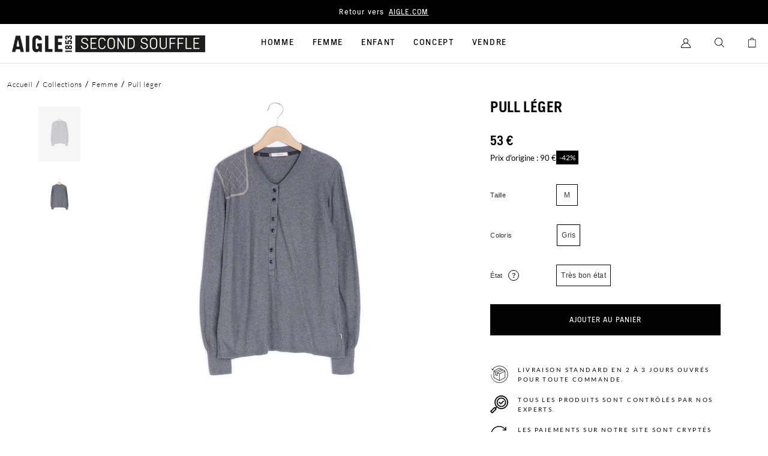

--- FILE ---
content_type: text/html; charset=utf-8
request_url: https://aigle-second-souffle.com/products/vetements-m-tres-bon-etat-18
body_size: 34467
content:
<!doctype html>
<html lang="fr">
  <head>
    <meta charset="utf-8">
    <script>window.performance && window.performance.mark && window.performance.mark('shopify.content_for_header.start');</script><meta id="shopify-digital-wallet" name="shopify-digital-wallet" content="/45820084381/digital_wallets/dialog">
<link rel="alternate" type="application/json+oembed" href="https://aigle-second-souffle.com/products/vetements-m-tres-bon-etat-18.oembed">
<script async="async" src="/checkouts/internal/preloads.js?locale=fr-FR"></script>
<script id="shopify-features" type="application/json">{"accessToken":"6a97a5753b24c344dfe2c05c8b351bf0","betas":["rich-media-storefront-analytics"],"domain":"aigle-second-souffle.com","predictiveSearch":true,"shopId":45820084381,"locale":"fr"}</script>
<script>var Shopify = Shopify || {};
Shopify.shop = "aigle-second-souffle.myshopify.com";
Shopify.locale = "fr";
Shopify.currency = {"active":"EUR","rate":"1.0"};
Shopify.country = "FR";
Shopify.theme = {"name":"Main","id":111512977565,"schema_name":"Faume","schema_version":"1.0.0","theme_store_id":855,"role":"main"};
Shopify.theme.handle = "null";
Shopify.theme.style = {"id":null,"handle":null};
Shopify.cdnHost = "aigle-second-souffle.com/cdn";
Shopify.routes = Shopify.routes || {};
Shopify.routes.root = "/";</script>
<script type="module">!function(o){(o.Shopify=o.Shopify||{}).modules=!0}(window);</script>
<script>!function(o){function n(){var o=[];function n(){o.push(Array.prototype.slice.apply(arguments))}return n.q=o,n}var t=o.Shopify=o.Shopify||{};t.loadFeatures=n(),t.autoloadFeatures=n()}(window);</script>
<script id="shop-js-analytics" type="application/json">{"pageType":"product"}</script>
<script defer="defer" async type="module" src="//aigle-second-souffle.com/cdn/shopifycloud/shop-js/modules/v2/client.init-shop-cart-sync_DyYWCJny.fr.esm.js"></script>
<script defer="defer" async type="module" src="//aigle-second-souffle.com/cdn/shopifycloud/shop-js/modules/v2/chunk.common_BDBm0ZZC.esm.js"></script>
<script type="module">
  await import("//aigle-second-souffle.com/cdn/shopifycloud/shop-js/modules/v2/client.init-shop-cart-sync_DyYWCJny.fr.esm.js");
await import("//aigle-second-souffle.com/cdn/shopifycloud/shop-js/modules/v2/chunk.common_BDBm0ZZC.esm.js");

  window.Shopify.SignInWithShop?.initShopCartSync?.({"fedCMEnabled":true,"windoidEnabled":true});

</script>
<script>(function() {
  var isLoaded = false;
  function asyncLoad() {
    if (isLoaded) return;
    isLoaded = true;
    var urls = ["https:\/\/d1564fddzjmdj5.cloudfront.net\/initializercolissimo.js?app_name=happycolissimo\u0026cloud=d1564fddzjmdj5.cloudfront.net\u0026shop=aigle-second-souffle.myshopify.com"];
    for (var i = 0; i < urls.length; i++) {
      var s = document.createElement('script');
      s.type = 'text/javascript';
      s.async = true;
      s.src = urls[i];
      var x = document.getElementsByTagName('script')[0];
      x.parentNode.insertBefore(s, x);
    }
  };
  if(window.attachEvent) {
    window.attachEvent('onload', asyncLoad);
  } else {
    window.addEventListener('load', asyncLoad, false);
  }
})();</script>
<script id="__st">var __st={"a":45820084381,"offset":3600,"reqid":"314c9048-8909-43af-a098-98577e1fdc4f-1768936115","pageurl":"aigle-second-souffle.com\/products\/vetements-m-tres-bon-etat-18","u":"313a77fe8602","p":"product","rtyp":"product","rid":7845096816895};</script>
<script>window.ShopifyPaypalV4VisibilityTracking = true;</script>
<script id="form-persister">!function(){'use strict';const t='contact',e='new_comment',n=[[t,t],['blogs',e],['comments',e],[t,'customer']],o='password',r='form_key',c=['recaptcha-v3-token','g-recaptcha-response','h-captcha-response',o],s=()=>{try{return window.sessionStorage}catch{return}},i='__shopify_v',u=t=>t.elements[r],a=function(){const t=[...n].map((([t,e])=>`form[action*='/${t}']:not([data-nocaptcha='true']) input[name='form_type'][value='${e}']`)).join(',');var e;return e=t,()=>e?[...document.querySelectorAll(e)].map((t=>t.form)):[]}();function m(t){const e=u(t);a().includes(t)&&(!e||!e.value)&&function(t){try{if(!s())return;!function(t){const e=s();if(!e)return;const n=u(t);if(!n)return;const o=n.value;o&&e.removeItem(o)}(t);const e=Array.from(Array(32),(()=>Math.random().toString(36)[2])).join('');!function(t,e){u(t)||t.append(Object.assign(document.createElement('input'),{type:'hidden',name:r})),t.elements[r].value=e}(t,e),function(t,e){const n=s();if(!n)return;const r=[...t.querySelectorAll(`input[type='${o}']`)].map((({name:t})=>t)),u=[...c,...r],a={};for(const[o,c]of new FormData(t).entries())u.includes(o)||(a[o]=c);n.setItem(e,JSON.stringify({[i]:1,action:t.action,data:a}))}(t,e)}catch(e){console.error('failed to persist form',e)}}(t)}const f=t=>{if('true'===t.dataset.persistBound)return;const e=function(t,e){const n=function(t){return'function'==typeof t.submit?t.submit:HTMLFormElement.prototype.submit}(t).bind(t);return function(){let t;return()=>{t||(t=!0,(()=>{try{e(),n()}catch(t){(t=>{console.error('form submit failed',t)})(t)}})(),setTimeout((()=>t=!1),250))}}()}(t,(()=>{m(t)}));!function(t,e){if('function'==typeof t.submit&&'function'==typeof e)try{t.submit=e}catch{}}(t,e),t.addEventListener('submit',(t=>{t.preventDefault(),e()})),t.dataset.persistBound='true'};!function(){function t(t){const e=(t=>{const e=t.target;return e instanceof HTMLFormElement?e:e&&e.form})(t);e&&m(e)}document.addEventListener('submit',t),document.addEventListener('DOMContentLoaded',(()=>{const e=a();for(const t of e)f(t);var n;n=document.body,new window.MutationObserver((t=>{for(const e of t)if('childList'===e.type&&e.addedNodes.length)for(const t of e.addedNodes)1===t.nodeType&&'FORM'===t.tagName&&a().includes(t)&&f(t)})).observe(n,{childList:!0,subtree:!0,attributes:!1}),document.removeEventListener('submit',t)}))}()}();</script>
<script integrity="sha256-4kQ18oKyAcykRKYeNunJcIwy7WH5gtpwJnB7kiuLZ1E=" data-source-attribution="shopify.loadfeatures" defer="defer" src="//aigle-second-souffle.com/cdn/shopifycloud/storefront/assets/storefront/load_feature-a0a9edcb.js" crossorigin="anonymous"></script>
<script data-source-attribution="shopify.dynamic_checkout.dynamic.init">var Shopify=Shopify||{};Shopify.PaymentButton=Shopify.PaymentButton||{isStorefrontPortableWallets:!0,init:function(){window.Shopify.PaymentButton.init=function(){};var t=document.createElement("script");t.src="https://aigle-second-souffle.com/cdn/shopifycloud/portable-wallets/latest/portable-wallets.fr.js",t.type="module",document.head.appendChild(t)}};
</script>
<script data-source-attribution="shopify.dynamic_checkout.buyer_consent">
  function portableWalletsHideBuyerConsent(e){var t=document.getElementById("shopify-buyer-consent"),n=document.getElementById("shopify-subscription-policy-button");t&&n&&(t.classList.add("hidden"),t.setAttribute("aria-hidden","true"),n.removeEventListener("click",e))}function portableWalletsShowBuyerConsent(e){var t=document.getElementById("shopify-buyer-consent"),n=document.getElementById("shopify-subscription-policy-button");t&&n&&(t.classList.remove("hidden"),t.removeAttribute("aria-hidden"),n.addEventListener("click",e))}window.Shopify?.PaymentButton&&(window.Shopify.PaymentButton.hideBuyerConsent=portableWalletsHideBuyerConsent,window.Shopify.PaymentButton.showBuyerConsent=portableWalletsShowBuyerConsent);
</script>
<script data-source-attribution="shopify.dynamic_checkout.cart.bootstrap">document.addEventListener("DOMContentLoaded",(function(){function t(){return document.querySelector("shopify-accelerated-checkout-cart, shopify-accelerated-checkout")}if(t())Shopify.PaymentButton.init();else{new MutationObserver((function(e,n){t()&&(Shopify.PaymentButton.init(),n.disconnect())})).observe(document.body,{childList:!0,subtree:!0})}}));
</script>
<link id="shopify-accelerated-checkout-styles" rel="stylesheet" media="screen" href="https://aigle-second-souffle.com/cdn/shopifycloud/portable-wallets/latest/accelerated-checkout-backwards-compat.css" crossorigin="anonymous">
<style id="shopify-accelerated-checkout-cart">
        #shopify-buyer-consent {
  margin-top: 1em;
  display: inline-block;
  width: 100%;
}

#shopify-buyer-consent.hidden {
  display: none;
}

#shopify-subscription-policy-button {
  background: none;
  border: none;
  padding: 0;
  text-decoration: underline;
  font-size: inherit;
  cursor: pointer;
}

#shopify-subscription-policy-button::before {
  box-shadow: none;
}

      </style>

<script>window.performance && window.performance.mark && window.performance.mark('shopify.content_for_header.end');</script>

    

    <meta http-equiv="X-UA-Compatible" content="IE=edge,chrome=1">
<meta name="viewport" content="width=device-width,initial-scale=1,minimum-scale=1.0,maximum-scale=1.0,user-scalable=no">

<link rel="shortcut icon" href="//aigle-second-souffle.com/cdn/shop/t/2/assets/favicon.ico?v=34387496343617982871661879153">


    <link rel="canonical" href="https://aigle-second-souffle.com/products/vetements-m-tres-bon-etat-18">




<title>Pull léger</title><meta name="description" content="Très bon état : Ne présentent que des traces d&#39;usures mineuresMatière principale : 80 % Coton, 20 % Laine Reference: SIM-E7F2778F6"><meta name="google-site-verification" content="LCVdxn7F17oQb2C6Ii_Gmpmqjo9WYWGIFFKKGQHyvnM" />




<style>
     @font-face {
        font-family: "Lato";
        src: url("//aigle-second-souffle.com/cdn/shop/t/2/assets/Lato-Regular.ttf?v=86821665701343108321661872377");
        font-weight: normal;
        font-style: normal;
        font-display: swap;
    }
    @font-face {
        font-family: "AigleGrotesk";
        src: url("//aigle-second-souffle.com/cdn/shop/t/2/assets/AigleGrotesk-Regular.woff2?v=104702225753069541161661872366");
        font-weight: normal;
        font-style: normal;
        font-display: swap;
    }
     @font-face {
        font-family: "Lato";
        src: url("//aigle-second-souffle.com/cdn/shop/t/2/assets/Lato-Light.ttf?v=150792471119006656721661872379");
        font-weight: 300;
        font-style: normal;
        font-display: swap;
    }
    @font-face {
        font-family: "AigleGrotesk";
        src: url("//aigle-second-souffle.com/cdn/shop/t/2/assets/AigleGrotesk-Light.woff2?v=119904561149613238851661872368");
        font-weight: 300;
        font-style: normal;
        font-display: swap;
    }
    
    @font-face {
        font-family: "Lato";
        src: url("//aigle-second-souffle.com/cdn/shop/t/2/assets/Lato-Bold.ttf?v=118749496764241423411661872377");
        font-weight: 700;
        font-style: normal;
        font-display: swap;
    }
    @font-face {
        font-family: "AigleGrotesk";
        src: url("//aigle-second-souffle.com/cdn/shop/t/2/assets/AigleGrotesk-Bold.woff2?v=71366088621215433641661872387");
        font-weight: 500;
        font-style: normal;
        font-display: swap;
    }
    @font-face {
        font-family: "AigleGrotesk-B";
        src: url("//aigle-second-souffle.com/cdn/shop/t/2/assets/AigleGrotesk-Black.woff2?v=59731786032416471871663690601");
        font-weight: 700;
        font-style: normal;
        font-display: swap;
    }
</style>

<script>
    window.theme = {
        ...window.theme,
        items: [],
        handle: "vetements-m-tres-bon-etat-18",
        
    };

    
        window.localStorage.removeItem('lastCustomerToken');
    
</script>

<script>
    
</script>

<link href="//aigle-second-souffle.com/cdn/shop/t/2/assets/theme.css?v=171119558140201128541753098620" rel="stylesheet" type="text/css" media="all" />
<script src="//aigle-second-souffle.com/cdn/shop/t/2/assets/theme.js?v=170209639904799770701766419884" type="text/javascript"></script>





<script>
window.adsbygoogle = window.adsbygoogle || [];
window.dataLayer = window.dataLayer || [];

function gtag() {
    window.dataLayer.push(arguments);
}

//Init Shopify Consent API
window.Shopify.loadFeatures(
    [
        {
        name: 'consent-tracking-api',
        version: '0.1',
        },
    ],
    error => {
        if (error) {
        console.log('error', error)
        }
    },
);

// Axeptio use the same technique. _axcb holds the
// callback functions that will be executed when
// our lib is loaded
window._axcb = window._axcb || [];

// we pause ad requests by default
// https://support.google.com/adsense/answer/9042142
window.adsbygoogle.pauseAdRequests = 1;

// first we need to push a "js" command to the queue. This will
// register the exact time of the DOM being ready
// as stated here: https://developers.google.com/analytics/devguides/collection/gtagjs
gtag("js", new Date());

// this must be the first thing to be sent to the dataLayer
// cf. https://developers.google.com/gtagjs/devguide/consent#configure_default_behavior
// "call the gtag('consent', 'default', ...) command on every page
//  of your site before any commands that send measurement data
//  (such as config or event)."
gtag("consent", "default", {
    ad_storage: "denied",
    analytics_storage: "denied",
    personalization_storage: "denied"
});


// after that we wand to update the consent
// when the user gives his/her consent
window._axcb.push(function(axeptio) {
    // now that axeptio is loaded, we add completion
    // handler to execute when the user give his/her consent.
    // this will also happen when we parse the axeptio_cookie
    // which contains the preferences of a user
  
    axeptio.on("cookies:complete", function(choices) {

        // if you renamed your vendors in Axeptio's admin panel
        // change the content of these variables.
        var gaVendorName = 'google_analytics';
        var adsVendorName = 'Google_Ads';

        var consentSettings = {
          /*
			This option should be updated to denied when ad service is added.
          */
            ad_storage: "granted",
            analytics_storage: "denied"
        };
      
	     var shopify_tracking = false;

        if (choices[gaVendorName]) {
            consentSettings.analytics_storage = "granted";
            // We decided to send a manual pageview to make sure
            // we do not lose the first visit tracking information
            //gtag("send", "pageview");
            shopify_tracking = true;
        }
      
        if (choices[adsVendorName] || choices.hasOwnProperty(adsVendorName) == false) {
            consentSettings.ad_storage = "granted";
            shopify_tracking = true;
        } else {
            //When ad_storage is set to 'denied', Google tags will not create or save cookies.
            //However, you can optionally elect to pass information through URL parameters
            //across pages in order to improve measurement quality.
            gtag("set", "url_passthrough", true);
            window.adsbygoogle.requestNonPersonalizedAds = 1;


        }
        // Finally, we update the Google Consent Mode variable to reflect
        // the choice of the user
        gtag("consent", "update", consentSettings);
        window.dataLayer.push({ "event": "analyzify_axeptio_consent_update" });
      
          if (window.Shopify.hasOwnProperty("customerPrivacy")) {
              if (window.Shopify.customerPrivacy.hasOwnProperty("setTrackingConsent")) {
                  window.Shopify.customerPrivacy.setTrackingConsent(shopify_tracking, function() { console.log('Analyzify Axeptio: Shopify tracking is now '+shopify_tracking) });
              }
          }

        // Ads can be resumed.
        window.adsbygoogle.pauseAdRequests = 0;


    });
});
</script>

<!-- Axeptio -->
<script>
window.axeptioSettings = {
  clientId: "6050848c7d44c85b90be7d1a",
};
 
(function(d, s) {
  var t = d.getElementsByTagName(s)[0], e = d.createElement(s);
  e.async = true; e.src = "//static.axept.io/sdk.js";
  t.parentNode.insertBefore(e, t);
})(document, "script");
</script>
<!-- End Axeptio -->

<!-- Google Tag Manager -->
<script>(function(w,d,s,l,i){w[l]=w[l]||[];w[l].push({'gtm.start':
new Date().getTime(),event:'gtm.js'});var f=d.getElementsByTagName(s)[0],
j=d.createElement(s),dl=l!='dataLayer'?'&l='+l:'';j.async=true;j.src=
'https://www.googletagmanager.com/gtm.js?id='+i+dl;f.parentNode.insertBefore(j,f);
})(window,document,'script','dataLayer','GTM-PZ29KS4');</script>
<!-- End Google Tag Manager -->

  <!-- BEGIN app block: shopify://apps/klaviyo-email-marketing-sms/blocks/klaviyo-onsite-embed/2632fe16-c075-4321-a88b-50b567f42507 -->












  <script async src="https://static.klaviyo.com/onsite/js/XwukUu/klaviyo.js?company_id=XwukUu"></script>
  <script>!function(){if(!window.klaviyo){window._klOnsite=window._klOnsite||[];try{window.klaviyo=new Proxy({},{get:function(n,i){return"push"===i?function(){var n;(n=window._klOnsite).push.apply(n,arguments)}:function(){for(var n=arguments.length,o=new Array(n),w=0;w<n;w++)o[w]=arguments[w];var t="function"==typeof o[o.length-1]?o.pop():void 0,e=new Promise((function(n){window._klOnsite.push([i].concat(o,[function(i){t&&t(i),n(i)}]))}));return e}}})}catch(n){window.klaviyo=window.klaviyo||[],window.klaviyo.push=function(){var n;(n=window._klOnsite).push.apply(n,arguments)}}}}();</script>

  
    <script id="viewed_product">
      if (item == null) {
        var _learnq = _learnq || [];

        var MetafieldReviews = null
        var MetafieldYotpoRating = null
        var MetafieldYotpoCount = null
        var MetafieldLooxRating = null
        var MetafieldLooxCount = null
        var okendoProduct = null
        var okendoProductReviewCount = null
        var okendoProductReviewAverageValue = null
        try {
          // The following fields are used for Customer Hub recently viewed in order to add reviews.
          // This information is not part of __kla_viewed. Instead, it is part of __kla_viewed_reviewed_items
          MetafieldReviews = {};
          MetafieldYotpoRating = null
          MetafieldYotpoCount = null
          MetafieldLooxRating = null
          MetafieldLooxCount = null

          okendoProduct = null
          // If the okendo metafield is not legacy, it will error, which then requires the new json formatted data
          if (okendoProduct && 'error' in okendoProduct) {
            okendoProduct = null
          }
          okendoProductReviewCount = okendoProduct ? okendoProduct.reviewCount : null
          okendoProductReviewAverageValue = okendoProduct ? okendoProduct.reviewAverageValue : null
        } catch (error) {
          console.error('Error in Klaviyo onsite reviews tracking:', error);
        }

        var item = {
          Name: "Pull léger",
          ProductID: 7845096816895,
          Categories: ["Collection Femme","fake-collection","Femme - taille M","Nouveautés","Nouveautés Femme","Nouveautés test","Petits Prix","Pulls et Polaires - Femme","Tous les produits","Une rentrée bien équipée"],
          ImageURL: "https://aigle-second-souffle.com/cdn/shop/files/7a8746407e43cfd1817d9049ecc7b76c_71726a02-19dc-4c5f-b525-13c10c8d5c8c_grande.jpg?v=1747323546",
          URL: "https://aigle-second-souffle.com/products/vetements-m-tres-bon-etat-18",
          Brand: "Aigle",
          Price: "53 € EUR",
          Value: "53",
          CompareAtPrice: "90 € EUR"
        };
        _learnq.push(['track', 'Viewed Product', item]);
        _learnq.push(['trackViewedItem', {
          Title: item.Name,
          ItemId: item.ProductID,
          Categories: item.Categories,
          ImageUrl: item.ImageURL,
          Url: item.URL,
          Metadata: {
            Brand: item.Brand,
            Price: item.Price,
            Value: item.Value,
            CompareAtPrice: item.CompareAtPrice
          },
          metafields:{
            reviews: MetafieldReviews,
            yotpo:{
              rating: MetafieldYotpoRating,
              count: MetafieldYotpoCount,
            },
            loox:{
              rating: MetafieldLooxRating,
              count: MetafieldLooxCount,
            },
            okendo: {
              rating: okendoProductReviewAverageValue,
              count: okendoProductReviewCount,
            }
          }
        }]);
      }
    </script>
  




  <script>
    window.klaviyoReviewsProductDesignMode = false
  </script>







<!-- END app block --><meta property="og:image" content="https://cdn.shopify.com/s/files/1/0458/2008/4381/files/7a8746407e43cfd1817d9049ecc7b76c_71726a02-19dc-4c5f-b525-13c10c8d5c8c.jpg?v=1747323546" />
<meta property="og:image:secure_url" content="https://cdn.shopify.com/s/files/1/0458/2008/4381/files/7a8746407e43cfd1817d9049ecc7b76c_71726a02-19dc-4c5f-b525-13c10c8d5c8c.jpg?v=1747323546" />
<meta property="og:image:width" content="2666" />
<meta property="og:image:height" content="4000" />
<link href="https://monorail-edge.shopifysvc.com" rel="dns-prefetch">
<script>(function(){if ("sendBeacon" in navigator && "performance" in window) {try {var session_token_from_headers = performance.getEntriesByType('navigation')[0].serverTiming.find(x => x.name == '_s').description;} catch {var session_token_from_headers = undefined;}var session_cookie_matches = document.cookie.match(/_shopify_s=([^;]*)/);var session_token_from_cookie = session_cookie_matches && session_cookie_matches.length === 2 ? session_cookie_matches[1] : "";var session_token = session_token_from_headers || session_token_from_cookie || "";function handle_abandonment_event(e) {var entries = performance.getEntries().filter(function(entry) {return /monorail-edge.shopifysvc.com/.test(entry.name);});if (!window.abandonment_tracked && entries.length === 0) {window.abandonment_tracked = true;var currentMs = Date.now();var navigation_start = performance.timing.navigationStart;var payload = {shop_id: 45820084381,url: window.location.href,navigation_start,duration: currentMs - navigation_start,session_token,page_type: "product"};window.navigator.sendBeacon("https://monorail-edge.shopifysvc.com/v1/produce", JSON.stringify({schema_id: "online_store_buyer_site_abandonment/1.1",payload: payload,metadata: {event_created_at_ms: currentMs,event_sent_at_ms: currentMs}}));}}window.addEventListener('pagehide', handle_abandonment_event);}}());</script>
<script id="web-pixels-manager-setup">(function e(e,d,r,n,o){if(void 0===o&&(o={}),!Boolean(null===(a=null===(i=window.Shopify)||void 0===i?void 0:i.analytics)||void 0===a?void 0:a.replayQueue)){var i,a;window.Shopify=window.Shopify||{};var t=window.Shopify;t.analytics=t.analytics||{};var s=t.analytics;s.replayQueue=[],s.publish=function(e,d,r){return s.replayQueue.push([e,d,r]),!0};try{self.performance.mark("wpm:start")}catch(e){}var l=function(){var e={modern:/Edge?\/(1{2}[4-9]|1[2-9]\d|[2-9]\d{2}|\d{4,})\.\d+(\.\d+|)|Firefox\/(1{2}[4-9]|1[2-9]\d|[2-9]\d{2}|\d{4,})\.\d+(\.\d+|)|Chrom(ium|e)\/(9{2}|\d{3,})\.\d+(\.\d+|)|(Maci|X1{2}).+ Version\/(15\.\d+|(1[6-9]|[2-9]\d|\d{3,})\.\d+)([,.]\d+|)( \(\w+\)|)( Mobile\/\w+|) Safari\/|Chrome.+OPR\/(9{2}|\d{3,})\.\d+\.\d+|(CPU[ +]OS|iPhone[ +]OS|CPU[ +]iPhone|CPU IPhone OS|CPU iPad OS)[ +]+(15[._]\d+|(1[6-9]|[2-9]\d|\d{3,})[._]\d+)([._]\d+|)|Android:?[ /-](13[3-9]|1[4-9]\d|[2-9]\d{2}|\d{4,})(\.\d+|)(\.\d+|)|Android.+Firefox\/(13[5-9]|1[4-9]\d|[2-9]\d{2}|\d{4,})\.\d+(\.\d+|)|Android.+Chrom(ium|e)\/(13[3-9]|1[4-9]\d|[2-9]\d{2}|\d{4,})\.\d+(\.\d+|)|SamsungBrowser\/([2-9]\d|\d{3,})\.\d+/,legacy:/Edge?\/(1[6-9]|[2-9]\d|\d{3,})\.\d+(\.\d+|)|Firefox\/(5[4-9]|[6-9]\d|\d{3,})\.\d+(\.\d+|)|Chrom(ium|e)\/(5[1-9]|[6-9]\d|\d{3,})\.\d+(\.\d+|)([\d.]+$|.*Safari\/(?![\d.]+ Edge\/[\d.]+$))|(Maci|X1{2}).+ Version\/(10\.\d+|(1[1-9]|[2-9]\d|\d{3,})\.\d+)([,.]\d+|)( \(\w+\)|)( Mobile\/\w+|) Safari\/|Chrome.+OPR\/(3[89]|[4-9]\d|\d{3,})\.\d+\.\d+|(CPU[ +]OS|iPhone[ +]OS|CPU[ +]iPhone|CPU IPhone OS|CPU iPad OS)[ +]+(10[._]\d+|(1[1-9]|[2-9]\d|\d{3,})[._]\d+)([._]\d+|)|Android:?[ /-](13[3-9]|1[4-9]\d|[2-9]\d{2}|\d{4,})(\.\d+|)(\.\d+|)|Mobile Safari.+OPR\/([89]\d|\d{3,})\.\d+\.\d+|Android.+Firefox\/(13[5-9]|1[4-9]\d|[2-9]\d{2}|\d{4,})\.\d+(\.\d+|)|Android.+Chrom(ium|e)\/(13[3-9]|1[4-9]\d|[2-9]\d{2}|\d{4,})\.\d+(\.\d+|)|Android.+(UC? ?Browser|UCWEB|U3)[ /]?(15\.([5-9]|\d{2,})|(1[6-9]|[2-9]\d|\d{3,})\.\d+)\.\d+|SamsungBrowser\/(5\.\d+|([6-9]|\d{2,})\.\d+)|Android.+MQ{2}Browser\/(14(\.(9|\d{2,})|)|(1[5-9]|[2-9]\d|\d{3,})(\.\d+|))(\.\d+|)|K[Aa][Ii]OS\/(3\.\d+|([4-9]|\d{2,})\.\d+)(\.\d+|)/},d=e.modern,r=e.legacy,n=navigator.userAgent;return n.match(d)?"modern":n.match(r)?"legacy":"unknown"}(),u="modern"===l?"modern":"legacy",c=(null!=n?n:{modern:"",legacy:""})[u],f=function(e){return[e.baseUrl,"/wpm","/b",e.hashVersion,"modern"===e.buildTarget?"m":"l",".js"].join("")}({baseUrl:d,hashVersion:r,buildTarget:u}),m=function(e){var d=e.version,r=e.bundleTarget,n=e.surface,o=e.pageUrl,i=e.monorailEndpoint;return{emit:function(e){var a=e.status,t=e.errorMsg,s=(new Date).getTime(),l=JSON.stringify({metadata:{event_sent_at_ms:s},events:[{schema_id:"web_pixels_manager_load/3.1",payload:{version:d,bundle_target:r,page_url:o,status:a,surface:n,error_msg:t},metadata:{event_created_at_ms:s}}]});if(!i)return console&&console.warn&&console.warn("[Web Pixels Manager] No Monorail endpoint provided, skipping logging."),!1;try{return self.navigator.sendBeacon.bind(self.navigator)(i,l)}catch(e){}var u=new XMLHttpRequest;try{return u.open("POST",i,!0),u.setRequestHeader("Content-Type","text/plain"),u.send(l),!0}catch(e){return console&&console.warn&&console.warn("[Web Pixels Manager] Got an unhandled error while logging to Monorail."),!1}}}}({version:r,bundleTarget:l,surface:e.surface,pageUrl:self.location.href,monorailEndpoint:e.monorailEndpoint});try{o.browserTarget=l,function(e){var d=e.src,r=e.async,n=void 0===r||r,o=e.onload,i=e.onerror,a=e.sri,t=e.scriptDataAttributes,s=void 0===t?{}:t,l=document.createElement("script"),u=document.querySelector("head"),c=document.querySelector("body");if(l.async=n,l.src=d,a&&(l.integrity=a,l.crossOrigin="anonymous"),s)for(var f in s)if(Object.prototype.hasOwnProperty.call(s,f))try{l.dataset[f]=s[f]}catch(e){}if(o&&l.addEventListener("load",o),i&&l.addEventListener("error",i),u)u.appendChild(l);else{if(!c)throw new Error("Did not find a head or body element to append the script");c.appendChild(l)}}({src:f,async:!0,onload:function(){if(!function(){var e,d;return Boolean(null===(d=null===(e=window.Shopify)||void 0===e?void 0:e.analytics)||void 0===d?void 0:d.initialized)}()){var d=window.webPixelsManager.init(e)||void 0;if(d){var r=window.Shopify.analytics;r.replayQueue.forEach((function(e){var r=e[0],n=e[1],o=e[2];d.publishCustomEvent(r,n,o)})),r.replayQueue=[],r.publish=d.publishCustomEvent,r.visitor=d.visitor,r.initialized=!0}}},onerror:function(){return m.emit({status:"failed",errorMsg:"".concat(f," has failed to load")})},sri:function(e){var d=/^sha384-[A-Za-z0-9+/=]+$/;return"string"==typeof e&&d.test(e)}(c)?c:"",scriptDataAttributes:o}),m.emit({status:"loading"})}catch(e){m.emit({status:"failed",errorMsg:(null==e?void 0:e.message)||"Unknown error"})}}})({shopId: 45820084381,storefrontBaseUrl: "https://aigle-second-souffle.com",extensionsBaseUrl: "https://extensions.shopifycdn.com/cdn/shopifycloud/web-pixels-manager",monorailEndpoint: "https://monorail-edge.shopifysvc.com/unstable/produce_batch",surface: "storefront-renderer",enabledBetaFlags: ["2dca8a86"],webPixelsConfigList: [{"id":"246022480","configuration":"{\"pixel_id\":\"981397115950458\",\"pixel_type\":\"facebook_pixel\",\"metaapp_system_user_token\":\"-\"}","eventPayloadVersion":"v1","runtimeContext":"OPEN","scriptVersion":"ca16bc87fe92b6042fbaa3acc2fbdaa6","type":"APP","apiClientId":2329312,"privacyPurposes":["ANALYTICS","MARKETING","SALE_OF_DATA"],"dataSharingAdjustments":{"protectedCustomerApprovalScopes":["read_customer_address","read_customer_email","read_customer_name","read_customer_personal_data","read_customer_phone"]}},{"id":"184287568","eventPayloadVersion":"1","runtimeContext":"LAX","scriptVersion":"1","type":"CUSTOM","privacyPurposes":["SALE_OF_DATA"],"name":"Purchase"},{"id":"shopify-app-pixel","configuration":"{}","eventPayloadVersion":"v1","runtimeContext":"STRICT","scriptVersion":"0450","apiClientId":"shopify-pixel","type":"APP","privacyPurposes":["ANALYTICS","MARKETING"]},{"id":"shopify-custom-pixel","eventPayloadVersion":"v1","runtimeContext":"LAX","scriptVersion":"0450","apiClientId":"shopify-pixel","type":"CUSTOM","privacyPurposes":["ANALYTICS","MARKETING"]}],isMerchantRequest: false,initData: {"shop":{"name":"Aigle Second souffle","paymentSettings":{"currencyCode":"EUR"},"myshopifyDomain":"aigle-second-souffle.myshopify.com","countryCode":"FR","storefrontUrl":"https:\/\/aigle-second-souffle.com"},"customer":null,"cart":null,"checkout":null,"productVariants":[{"price":{"amount":53.0,"currencyCode":"EUR"},"product":{"title":"Pull léger","vendor":"Aigle","id":"7845096816895","untranslatedTitle":"Pull léger","url":"\/products\/vetements-m-tres-bon-etat-18","type":"Pull léger Femme"},"id":"43439692775679","image":{"src":"\/\/aigle-second-souffle.com\/cdn\/shop\/files\/7a8746407e43cfd1817d9049ecc7b76c_71726a02-19dc-4c5f-b525-13c10c8d5c8c.jpg?v=1747323546"},"sku":"63380fa7ecc69","title":"Gris \/ M \/ Très bon état","untranslatedTitle":"Gris \/ M \/ Très bon état"}],"purchasingCompany":null},},"https://aigle-second-souffle.com/cdn","fcfee988w5aeb613cpc8e4bc33m6693e112",{"modern":"","legacy":""},{"shopId":"45820084381","storefrontBaseUrl":"https:\/\/aigle-second-souffle.com","extensionBaseUrl":"https:\/\/extensions.shopifycdn.com\/cdn\/shopifycloud\/web-pixels-manager","surface":"storefront-renderer","enabledBetaFlags":"[\"2dca8a86\"]","isMerchantRequest":"false","hashVersion":"fcfee988w5aeb613cpc8e4bc33m6693e112","publish":"custom","events":"[[\"page_viewed\",{}],[\"product_viewed\",{\"productVariant\":{\"price\":{\"amount\":53.0,\"currencyCode\":\"EUR\"},\"product\":{\"title\":\"Pull léger\",\"vendor\":\"Aigle\",\"id\":\"7845096816895\",\"untranslatedTitle\":\"Pull léger\",\"url\":\"\/products\/vetements-m-tres-bon-etat-18\",\"type\":\"Pull léger Femme\"},\"id\":\"43439692775679\",\"image\":{\"src\":\"\/\/aigle-second-souffle.com\/cdn\/shop\/files\/7a8746407e43cfd1817d9049ecc7b76c_71726a02-19dc-4c5f-b525-13c10c8d5c8c.jpg?v=1747323546\"},\"sku\":\"63380fa7ecc69\",\"title\":\"Gris \/ M \/ Très bon état\",\"untranslatedTitle\":\"Gris \/ M \/ Très bon état\"}}]]"});</script><script>
  window.ShopifyAnalytics = window.ShopifyAnalytics || {};
  window.ShopifyAnalytics.meta = window.ShopifyAnalytics.meta || {};
  window.ShopifyAnalytics.meta.currency = 'EUR';
  var meta = {"product":{"id":7845096816895,"gid":"gid:\/\/shopify\/Product\/7845096816895","vendor":"Aigle","type":"Pull léger Femme","handle":"vetements-m-tres-bon-etat-18","variants":[{"id":43439692775679,"price":5300,"name":"Pull léger - Gris \/ M \/ Très bon état","public_title":"Gris \/ M \/ Très bon état","sku":"63380fa7ecc69"}],"remote":false},"page":{"pageType":"product","resourceType":"product","resourceId":7845096816895,"requestId":"314c9048-8909-43af-a098-98577e1fdc4f-1768936115"}};
  for (var attr in meta) {
    window.ShopifyAnalytics.meta[attr] = meta[attr];
  }
</script>
<script class="analytics">
  (function () {
    var customDocumentWrite = function(content) {
      var jquery = null;

      if (window.jQuery) {
        jquery = window.jQuery;
      } else if (window.Checkout && window.Checkout.$) {
        jquery = window.Checkout.$;
      }

      if (jquery) {
        jquery('body').append(content);
      }
    };

    var hasLoggedConversion = function(token) {
      if (token) {
        return document.cookie.indexOf('loggedConversion=' + token) !== -1;
      }
      return false;
    }

    var setCookieIfConversion = function(token) {
      if (token) {
        var twoMonthsFromNow = new Date(Date.now());
        twoMonthsFromNow.setMonth(twoMonthsFromNow.getMonth() + 2);

        document.cookie = 'loggedConversion=' + token + '; expires=' + twoMonthsFromNow;
      }
    }

    var trekkie = window.ShopifyAnalytics.lib = window.trekkie = window.trekkie || [];
    if (trekkie.integrations) {
      return;
    }
    trekkie.methods = [
      'identify',
      'page',
      'ready',
      'track',
      'trackForm',
      'trackLink'
    ];
    trekkie.factory = function(method) {
      return function() {
        var args = Array.prototype.slice.call(arguments);
        args.unshift(method);
        trekkie.push(args);
        return trekkie;
      };
    };
    for (var i = 0; i < trekkie.methods.length; i++) {
      var key = trekkie.methods[i];
      trekkie[key] = trekkie.factory(key);
    }
    trekkie.load = function(config) {
      trekkie.config = config || {};
      trekkie.config.initialDocumentCookie = document.cookie;
      var first = document.getElementsByTagName('script')[0];
      var script = document.createElement('script');
      script.type = 'text/javascript';
      script.onerror = function(e) {
        var scriptFallback = document.createElement('script');
        scriptFallback.type = 'text/javascript';
        scriptFallback.onerror = function(error) {
                var Monorail = {
      produce: function produce(monorailDomain, schemaId, payload) {
        var currentMs = new Date().getTime();
        var event = {
          schema_id: schemaId,
          payload: payload,
          metadata: {
            event_created_at_ms: currentMs,
            event_sent_at_ms: currentMs
          }
        };
        return Monorail.sendRequest("https://" + monorailDomain + "/v1/produce", JSON.stringify(event));
      },
      sendRequest: function sendRequest(endpointUrl, payload) {
        // Try the sendBeacon API
        if (window && window.navigator && typeof window.navigator.sendBeacon === 'function' && typeof window.Blob === 'function' && !Monorail.isIos12()) {
          var blobData = new window.Blob([payload], {
            type: 'text/plain'
          });

          if (window.navigator.sendBeacon(endpointUrl, blobData)) {
            return true;
          } // sendBeacon was not successful

        } // XHR beacon

        var xhr = new XMLHttpRequest();

        try {
          xhr.open('POST', endpointUrl);
          xhr.setRequestHeader('Content-Type', 'text/plain');
          xhr.send(payload);
        } catch (e) {
          console.log(e);
        }

        return false;
      },
      isIos12: function isIos12() {
        return window.navigator.userAgent.lastIndexOf('iPhone; CPU iPhone OS 12_') !== -1 || window.navigator.userAgent.lastIndexOf('iPad; CPU OS 12_') !== -1;
      }
    };
    Monorail.produce('monorail-edge.shopifysvc.com',
      'trekkie_storefront_load_errors/1.1',
      {shop_id: 45820084381,
      theme_id: 111512977565,
      app_name: "storefront",
      context_url: window.location.href,
      source_url: "//aigle-second-souffle.com/cdn/s/trekkie.storefront.cd680fe47e6c39ca5d5df5f0a32d569bc48c0f27.min.js"});

        };
        scriptFallback.async = true;
        scriptFallback.src = '//aigle-second-souffle.com/cdn/s/trekkie.storefront.cd680fe47e6c39ca5d5df5f0a32d569bc48c0f27.min.js';
        first.parentNode.insertBefore(scriptFallback, first);
      };
      script.async = true;
      script.src = '//aigle-second-souffle.com/cdn/s/trekkie.storefront.cd680fe47e6c39ca5d5df5f0a32d569bc48c0f27.min.js';
      first.parentNode.insertBefore(script, first);
    };
    trekkie.load(
      {"Trekkie":{"appName":"storefront","development":false,"defaultAttributes":{"shopId":45820084381,"isMerchantRequest":null,"themeId":111512977565,"themeCityHash":"15648697332692419768","contentLanguage":"fr","currency":"EUR","eventMetadataId":"ae1ddcdb-2296-461b-97f9-18d21ae1c538"},"isServerSideCookieWritingEnabled":true,"monorailRegion":"shop_domain","enabledBetaFlags":["65f19447"]},"Session Attribution":{},"S2S":{"facebookCapiEnabled":false,"source":"trekkie-storefront-renderer","apiClientId":580111}}
    );

    var loaded = false;
    trekkie.ready(function() {
      if (loaded) return;
      loaded = true;

      window.ShopifyAnalytics.lib = window.trekkie;

      var originalDocumentWrite = document.write;
      document.write = customDocumentWrite;
      try { window.ShopifyAnalytics.merchantGoogleAnalytics.call(this); } catch(error) {};
      document.write = originalDocumentWrite;

      window.ShopifyAnalytics.lib.page(null,{"pageType":"product","resourceType":"product","resourceId":7845096816895,"requestId":"314c9048-8909-43af-a098-98577e1fdc4f-1768936115","shopifyEmitted":true});

      var match = window.location.pathname.match(/checkouts\/(.+)\/(thank_you|post_purchase)/)
      var token = match? match[1]: undefined;
      if (!hasLoggedConversion(token)) {
        setCookieIfConversion(token);
        window.ShopifyAnalytics.lib.track("Viewed Product",{"currency":"EUR","variantId":43439692775679,"productId":7845096816895,"productGid":"gid:\/\/shopify\/Product\/7845096816895","name":"Pull léger - Gris \/ M \/ Très bon état","price":"53.00","sku":"63380fa7ecc69","brand":"Aigle","variant":"Gris \/ M \/ Très bon état","category":"Pull léger Femme","nonInteraction":true,"remote":false},undefined,undefined,{"shopifyEmitted":true});
      window.ShopifyAnalytics.lib.track("monorail:\/\/trekkie_storefront_viewed_product\/1.1",{"currency":"EUR","variantId":43439692775679,"productId":7845096816895,"productGid":"gid:\/\/shopify\/Product\/7845096816895","name":"Pull léger - Gris \/ M \/ Très bon état","price":"53.00","sku":"63380fa7ecc69","brand":"Aigle","variant":"Gris \/ M \/ Très bon état","category":"Pull léger Femme","nonInteraction":true,"remote":false,"referer":"https:\/\/aigle-second-souffle.com\/products\/vetements-m-tres-bon-etat-18"});
      }
    });


        var eventsListenerScript = document.createElement('script');
        eventsListenerScript.async = true;
        eventsListenerScript.src = "//aigle-second-souffle.com/cdn/shopifycloud/storefront/assets/shop_events_listener-3da45d37.js";
        document.getElementsByTagName('head')[0].appendChild(eventsListenerScript);

})();</script>
<script
  defer
  src="https://aigle-second-souffle.com/cdn/shopifycloud/perf-kit/shopify-perf-kit-3.0.4.min.js"
  data-application="storefront-renderer"
  data-shop-id="45820084381"
  data-render-region="gcp-us-east1"
  data-page-type="product"
  data-theme-instance-id="111512977565"
  data-theme-name="Faume"
  data-theme-version="1.0.0"
  data-monorail-region="shop_domain"
  data-resource-timing-sampling-rate="10"
  data-shs="true"
  data-shs-beacon="true"
  data-shs-export-with-fetch="true"
  data-shs-logs-sample-rate="1"
  data-shs-beacon-endpoint="https://aigle-second-souffle.com/api/collect"
></script>
</head>

  <body class="template-product" data-name="product"  >
    
    <!-- Google Tag Manager (noscript) -->
      <noscript><iframe src="https://www.googletagmanager.com/ns.html?id=GTM-PZ29KS4" height="0" width="0" style="display:none;visibility:hidden"></iframe></noscript>
    <!-- End Google Tag Manager (noscript) -->
    
    <div id="shopify-section-header" class="shopify-section">

<section class="header display-coming">
  <a href="https://www.aigle.com/fr/fr/" class="header__bar tp-mainsite-link" style="background-color: #000000;">
      <p style="color: #ffffff;">Retour vers <span style="color: #ffffff !important;">Aigle.com</span></p>
  </a>
  <div class="header__inner">
      <button class="header__menu">
          <img src="//aigle-second-souffle.com/cdn/shop/t/2/assets/icon-menu_45x.png?v=49503631346330135311661872364" alt="Ouvrir le menu" width="1" height="1" loading="lazy">
      </button>
      <a href="/" class="header__logo">
          <img src="//aigle-second-souffle.com/cdn/shop/t/2/assets/logo.webp?v=142569217982389184961661872373" alt="Aigle seconde souffle" width="1" height="1" loading="lazy">
      </a>
      <ul class="header__links">
          
          
              
              
              
              <li class="header__link js-open-submenu">
                  <a class="link small no-border" href="/collections/hommes" >Homme</a>
                  
                      <div class="header__submenu">
                          <div>
                              
                                  <div>
                                      <p>Collections</p>
                                      <ul>
                                          
                                              <li>
                                                  <a href="/collections/nouveautes-homme">Nouveautés</a>
                                              </li>
                                          
                                              <li>
                                                  <a href="/collections/une-rentree-bien-equipee/Univers_Homme">Les essentiels de rentrée </a>
                                              </li>
                                          
                                              <li>
                                                  <a href="/collections/selection-randonnee-homme">Vacances à la montagne</a>
                                              </li>
                                          
                                      </ul>
                                  </div>
                              
                                  <div>
                                      <p>Catégories</p>
                                      <ul>
                                          
                                              <li>
                                                  <a href="/collections/pulls-et-polaires-homme">Pulls et Polaires</a>
                                              </li>
                                          
                                              <li>
                                                  <a href="/collections/bottes-homme">Bottes </a>
                                              </li>
                                          
                                              <li>
                                                  <a href="/collections/chemises-et-polos-homme">Chemises et Polos </a>
                                              </li>
                                          
                                              <li>
                                                  <a href="/collections/parkas-et-manteaux-homme">Parkas et Manteaux </a>
                                              </li>
                                          
                                              <li>
                                                  <a href="/collections/pantalons-et-jeans-homme">Pantalons et Jeans </a>
                                              </li>
                                          
                                              <li>
                                                  <a href="/collections/hommes">Tous les produits</a>
                                              </li>
                                          
                                      </ul>
                                  </div>
                              
                                  <div>
                                      <p>Taille</p>
                                      <ul>
                                          
                                              <li>
                                                  <a href="/collections/homme-taille-xs">Taille XS</a>
                                              </li>
                                          
                                              <li>
                                                  <a href="/collections/homme-taille-s">Taille S</a>
                                              </li>
                                          
                                              <li>
                                                  <a href="/collections/homme-taille-m">Taille M</a>
                                              </li>
                                          
                                              <li>
                                                  <a href="/collections/homme-taille-l">Taille L</a>
                                              </li>
                                          
                                              <li>
                                                  <a href="/collections/homme-taille-xl">Taille XL</a>
                                              </li>
                                          
                                      </ul>
                                  </div>
                              
                              
                          </div>
                      </div>
                  
              </li>
          
              
              
              
              <li class="header__link js-open-submenu">
                  <a class="link small no-border" href="/collections/femmes" >Femme</a>
                  
                      <div class="header__submenu">
                          <div>
                              
                                  <div>
                                      <p>Collections</p>
                                      <ul>
                                          
                                              <li>
                                                  <a href="/collections/nouveautes-femme">Nouveautés</a>
                                              </li>
                                          
                                              <li>
                                                  <a href="/collections/une-rentree-bien-equipee/Univers_Femme">Les essentiels de rentrée </a>
                                              </li>
                                          
                                              <li>
                                                  <a href="/collections/selection-randonnee-femme">Vacances à la montagne</a>
                                              </li>
                                          
                                      </ul>
                                  </div>
                              
                                  <div>
                                      <p>Catégories</p>
                                      <ul>
                                          
                                              <li>
                                                  <a href="/collections/pulls-polaires-femme">Pulls et Polaires </a>
                                              </li>
                                          
                                              <li>
                                                  <a href="/collections/bottes-femme">Bottes</a>
                                              </li>
                                          
                                              <li>
                                                  <a href="/collections/chemises-blouses-femme">Chemises et Blouses </a>
                                              </li>
                                          
                                              <li>
                                                  <a href="/collections/pantalons-femmes">Pantalons et Bermudas</a>
                                              </li>
                                          
                                              <li>
                                                  <a href="/collections/parkas-manteaux-femme">Parkas et Manteaux</a>
                                              </li>
                                          
                                              <li>
                                                  <a href="/collections/robes-et-jupes">Robes et Jupes</a>
                                              </li>
                                          
                                              <li>
                                                  <a href="/collections/femmes">Tous les articles</a>
                                              </li>
                                          
                                      </ul>
                                  </div>
                              
                                  <div>
                                      <p>Taille</p>
                                      <ul>
                                          
                                              <li>
                                                  <a href="/collections/femme-taille-34">Taille S</a>
                                              </li>
                                          
                                              <li>
                                                  <a href="/collections/femme-taille-38">Taille M</a>
                                              </li>
                                          
                                              <li>
                                                  <a href="/collections/femme-taille-40">Taille L</a>
                                              </li>
                                          
                                              <li>
                                                  <a href="/collections/femme-taille-42">Taille XL</a>
                                              </li>
                                          
                                              <li>
                                                  <a href="/collections/femme-taille-44">Taille XXL</a>
                                              </li>
                                          
                                      </ul>
                                  </div>
                              
                              
                          </div>
                      </div>
                  
              </li>
          
              
              
              
              <li class="header__link js-open-submenu">
                  <a class="link small no-border" href="/collections/enfants" >Enfant</a>
                  
                      <div class="header__submenu">
                          <div>
                              
                                  <div>
                                      <p>Collections</p>
                                      <ul>
                                          
                                              <li>
                                                  <a href="/collections/enfants">Nouveautés</a>
                                              </li>
                                          
                                              <li>
                                                  <a href="/collections/un-air-dete/Univers_Enfant">Un air d'été</a>
                                              </li>
                                          
                                      </ul>
                                  </div>
                              
                                  <div>
                                      <p>Catégories</p>
                                      <ul>
                                          
                                              <li>
                                                  <a href="/collections/bottes-enfant">Bottes</a>
                                              </li>
                                          
                                              <li>
                                                  <a href="/collections/parkas-et-manteaux-enfant">Parkas et Manteaux</a>
                                              </li>
                                          
                                              <li>
                                                  <a href="/collections/nouveautes-enfant">Tous les produits </a>
                                              </li>
                                          
                                      </ul>
                                  </div>
                              
                              
                          </div>
                      </div>
                  
              </li>
          
              
              
              
              <li >
                  <a class="link small no-border" href="/pages/concept" >Concept</a>
                  
              </li>
          
              
              
              
              <li >
                  <a class="link small no-border" href="/pages/revendre-ma-piece" >Vendre</a>
                  
              </li>
          
      </ul>
      <div>
          
          <a href="/account" class="tp-account-link"><img src="//aigle-second-souffle.com/cdn/shop/t/2/assets/icon-user.svg?v=11864553657824387281661872375" alt="Compte client" width="1" height="1" loading="lazy"></a>
          <button class="js-open-search"><img src="//aigle-second-souffle.com/cdn/shop/t/2/assets/icon-search.svg?v=94358524745339620281661872371" alt="Faire une recherche" width="1" height="1" loading="lazy"></button>
          <button class="js-open-minicart" data-count="0">
              <img src="//aigle-second-souffle.com/cdn/shop/t/2/assets/icon-cart.svg?v=178312689045087939741661872369" alt="Voir mon panier" width="1" height="1" loading="lazy">
              <span class="js-cart-count" style="display: none"></span>
          </button>
      </div>
  </div>
  
  
</section>




</div>

    <main class="main">

      

<script>
  let products = window.localStorage.getItem('recently_viewed') || '';
  products = products.split('#');
  const handle = 'vetements-m-tres-bon-etat-18';
  products = products.filter(p => p !== handle && p !== '');
  products.push(handle);
  window.localStorage.setItem('recently_viewed', products.join('#'));
</script>

<div id="shopify-section-product" class="shopify-section">











<script>
    window.theme = window.theme || {};
    window.theme = {
        ...window.theme,
        product: {
            title: "Pull léger",
            handle: "vetements-m-tres-bon-etat-18",
            reference: "SIM-E7F2778F6",
            size: "M",
            de_size: "M",
            condition: "Très bon état",
            de_condition: "Très bon état",
            color: "Gris",
            de_color: "Gris",
            price: "53",
        },
        productConditions: {
            "Etat neuf": "Ces articles n'ont jamais été portés. Ils peuvent provenir de retours clients suite à des échanges ou de showroom, retours presse ou tests qualité",
            "Excellent état": "Pratiquement neufs sans traces d'usure ni défauts visibles",
            "Très bon état": "Ne présentent que des traces d' mineures",
            "Bon état": "Présentent des signes d'usure modérés. Le produit peut présenter de légères égratignures, traces de réparations ou d'usure normale du vêtement"
        }
    }
</script>



<section class="product" data-handle="vetements-m-tres-bon-etat-18">
    

<ul class="breadcrumb">

    <li><a href="/" class="link">Accueil</a></li>
    <li><a href="/collections/" class="link">Collections</a></li>

    

    

        
            
        
            
        
            
        
            
        
            
        
            
        
            
        
            
        
            
        
            
        
            
        
            
                <li class="breacrumb__product"><a class="link" href="/collections/femmes"><span class="breadcrumb__desktop">Femme</span><span class="breadcrumb__mobile product__back">Retour aux articles</span></a></li>
                
                

        
            
                
            
                
            
                
            
                
            
                
            
                
            
                
            
                
                    <li class="breadcrumb-collection" data-collection="pulls-polaires-femme">
                        <a class="link" href="/collections/pulls-polaires-femme">Pulls et Polaires</a>
                    </li>
                
            
                
            
                
            
        

        <li><a class="link" href="/products/vetements-m-tres-bon-etat-18">Pull léger</a></li>


    

</ul>
    <div class="wrapper">
        <div class="product__container">
            <div class="product__images">
                <div class="product__nav-slider">
                    <ul class="product__nav-slider__inner">
                        
                            <li class="active">
                                <div class="lazy-img ">
    
    <img
            src="[data-uri]"
            data-src="//aigle-second-souffle.com/cdn/shop/files/7a8746407e43cfd1817d9049ecc7b76c_71726a02-19dc-4c5f-b525-13c10c8d5c8c.jpg?v=1747323546"
            loading="eager"
            alt="Pull léger Aigle"
            width="1"
            height="1"
            
            
    >
</div>


                            </li>
                        
                            <li class="">
                                <div class="lazy-img ">
    
    <img
            src="[data-uri]"
            data-src="//aigle-second-souffle.com/cdn/shop/files/550b3dfccc36ea151fbc69db1b710400_af2c7be2-9ef4-4c43-8463-6118be3374db.jpg?v=1747323546"
            loading="eager"
            alt="Pull léger Aigle"
            width="1"
            height="1"
            
            
    >
</div>


                            </li>
                        
                    </ul>
                </div>
                <div class="product__main-slider">
                    
                        <div class="lazy-img ">
    
    <img
            src="[data-uri]"
            data-src="//aigle-second-souffle.com/cdn/shop/files/7a8746407e43cfd1817d9049ecc7b76c_71726a02-19dc-4c5f-b525-13c10c8d5c8c.jpg?v=1747323546"
            loading="eager"
            alt="Pull léger Aigle"
            width="1"
            height="1"
            
            data-crop="bottom"
    >
</div>


                    
                        <div class="lazy-img ">
    
    <img
            src="[data-uri]"
            data-src="//aigle-second-souffle.com/cdn/shop/files/550b3dfccc36ea151fbc69db1b710400_af2c7be2-9ef4-4c43-8463-6118be3374db.jpg?v=1747323546"
            loading="eager"
            alt="Pull léger Aigle"
            width="1"
            height="1"
            
            data-crop="bottom"
    >
</div>


                    
                </div>
            </div>
            <div class="product__description">
                <form method="post" action="/cart/add" id="product_form_7845096816895" accept-charset="UTF-8" class="js-form-add product__description__inner" enctype="multipart/form-data"><input type="hidden" name="form_type" value="product" /><input type="hidden" name="utf8" value="✓" />
                    <div class="product__title">
                        <h1>Pull léger</h1>
                        
                    </div>
                    <div class="product__price__container">
                        
                        
                        <span class="product__price">53 €</span>
                        
                            <span class="product__price--old">Prix d'origine : 90 €</span>
                        
                        <span class="product__price-percent">
                          
                              
                              <span>-42%</span>
                          
                        </span>
                        
                    </div>
                    <ul class="product__infos">
                        <li class="product__infos--color" style="display: none">
                            <p>Coloris</p>
                            <ul>

                            </ul>
                        </li>
                        
                            <li class="product__infos--size">
                                <div>
                                    <p>Taille</p>
                                    
                                </div>
                                <ul>
                                    <li>
                                        <label>
                                            <input type="radio" name="size" required checked value="M">
                                            <span>M</span>
                                        </label>
                                    </li>
                                </ul>
                                
                            </li>
                        
                        
                            <li class="product__infos--color">
                                <p>Coloris</p>
                                <ul>
                                    <li>
                                        <label>
                                            <input type="radio" name="color" required checked value="Gris">
                                            <span>Gris</span>
                                        </label>
                                    </li>
                                </ul>
                            </li>
                        
                        
                            <li class="product__infos--etat">
                                <p>
                                    <span>État</span>
                                    <i>?</i>
                                    
    <span class="js-product-state-popin">
        
            Ne présentent que des traces d' mineures
        
    </span>

                                </p>
                                <ul>
                                    <li>
                                        <label>
                                            <input type="radio" name="condition" required checked value="Très bon état">
                                            <span>Très bon état</span>
                                        </label>
                                    </li>
                                </ul>
                            </li>
                        
                    </ul>
                    <div class="form">
                        <input class="js-product-variant" type="hidden" name="id" value="43439692775679">
                        
                            <button class="btn" type="submit"><span>Ajouter au panier</span></button>
                        
                    </div>

                    

                    <div class="reassurance">
    <ul>
        
            <li>
                
                
                    <div>
                <div class="lazy-img ">
    
    <img
            src="[data-uri]"
            data-src="//aigle-second-souffle.com/cdn/shop/files/return-box.png?v=1654171620"
            loading="eager"
            alt=" Aigle"
            width="1"
            height="1"
            
            
    >
</div>


                    <p>Livraison standard en 2 à 3 jours ouvrés pour toute commande.</p>
                </div>
                
            </li>
        
            <li>
                
                
                    <div>
                <div class="lazy-img ">
    
    <img
            src="[data-uri]"
            data-src="//aigle-second-souffle.com/cdn/shop/files/checked_11.png?v=1654171642"
            loading="eager"
            alt=" Aigle"
            width="1"
            height="1"
            
            
    >
</div>


                    <p>Tous les produits sont contrôlés par nos experts.</p>
                </div>
                
            </li>
        
            <li>
                
                
                    <div>
                <div class="lazy-img ">
    
    <img
            src="[data-uri]"
            data-src="//aigle-second-souffle.com/cdn/shop/files/recycle.png?v=1654171620"
            loading="eager"
            alt=" Aigle"
            width="1"
            height="1"
            
            
    >
</div>


                    <p>Les paiements sur notre site sont cryptés et sécurisés par 3D Secure.</p>
                </div>
                
            </li>
        
    </ul>
</div>

                    <ul class="product__tabs">
                        <li>
                            <p>Description</p>
                            <div class="product__tab--content"><div><strong>Très bon état</strong> : Ne présentent que des traces d'usures mineures<br><br><strong>Matière principale</strong> : 80 % Coton, 20 % Laine<br><br>
 Reference: SIM-E7F2778F6</div></div>
                        </li>
                        
                        <li>
                            <p>Livraisons & retours</p>
                            <div class="product__tab--content"><div><p>Les retours sont offerts sous 14 jours, par voie postale via une étiquette prépayée dans votre colis.</p></div></div>
                        </li>
                    </ul>
                <input type="hidden" name="product-id" value="7845096816895" /><input type="hidden" name="section-id" value="product" /></form>
            </div>
        </div>
    </div>
</section>

<div class="product__sticky-btn">
    <form method="post" action="/cart/add" id="product_form_7845096816895" accept-charset="UTF-8" class="js-form-add" enctype="multipart/form-data"><input type="hidden" name="form_type" value="product" /><input type="hidden" name="utf8" value="✓" />
        <input type="hidden" name="id" value="43439692775679">
        
            <button class="btn" type="submit"><span>Ajouter au panier</span></button>
        
    <input type="hidden" name="product-id" value="7845096816895" /><input type="hidden" name="section-id" value="product" /></form>
</div>
<div class="wrapper cart__suggestion__cta">
    <h2 class="cart__suggestion__cta__btn is-active" id="is-recently-cta">Vos pièces récement consultées</h2>
    <h2 class="cart__suggestion__cta__btn" id="is-suggestion-cta">Vous aimerez aussi</h2>
</div>
<section class="cart-suggestion tp-carousel">
    <div class="wrapper">
        <div class="cart-suggestion__products">
            
            
            
            
            
                
                    
                     
                
                    
                     
                
                    
                     
                
                    
                     
                
                    
                     
                
                    
                     
                
                    
                    
                        <div class="cart-suggestion__product">
                            















<div
  class="product-card"
  data-tags="Prix_59#Catégorie_Pulls et Polaires#color_Vert#Couleur_Vert#EAN_CIM-38X3A66AB#Etat_Excellent état#PrixOrigin_90#Reference_SIM-3613C7722#Saison_PEsegmenté#size_M#Taille_M#Type_Pull#Univers_Femme"
  data-type="Pull léger Femme"
  data-date="2024-11-22 14:56:28 +0100"
  data-ref="SIM-3613C7722"
  data-handle="vetements-m-etat-neuf-151"
  data-color="Vert"
  data-price="5900">
  <a href="/products/vetements-m-etat-neuf-151" class="product-card__images">
    
    <div class="product-card__slider" data-color="Vert">
      
        <div class="product-card__image">
          <div class="lazy-img ">
    
    <img
            src="[data-uri]"
            data-src="//aigle-second-souffle.com/cdn/shop/files/a28737ee2f5572dcbc2003b983914b7a.jpg?v=1747333486"
            loading="eager"
            alt="Pull léger Aigle"
            width="1"
            height="1"
            
            
    >
</div>


        </div>
      
        <div class="product-card__image">
          <div class="lazy-img ">
    
    <img
            src="[data-uri]"
            data-src="//aigle-second-souffle.com/cdn/shop/files/a9d0b7180d142ccc4de3d4e9cc694cbd.jpg?v=1747333486"
            loading="eager"
            alt="Pull léger Aigle"
            width="1"
            height="1"
            
            
    >
</div>


        </div>
      
    </div>
  </a>
  <span class="product-card__states">
    
      <span>Excellent état</span>
    
  </span>
  <div class="product-card__infos">
    <a href="/products/vetements-m-etat-neuf-151">
      <div>
        
        <h3>Pull léger</h3>
        
          <p>Taille : M</p>
        
      </div>
      
      
      <div class="product-card__price-container">
        <span class="product-card__price">59 €</span>
        
          <span class="product-card__price--old">Prix d'origine : 90 €</span>
        
        <span class="product-card__price-percent">
          
            
            <span>-35%</span>
          
        </span>
        

      </div>
    </a>
    <span class="product-card__size">
      
        <a href="/products/vetements-m-etat-neuf-151">M</a>
      
    </span>
    <span class="product-card__colors">
      
        <a href="/products/vetements-m-etat-neuf-151" data-color="Vert">
          <span></span>
        </a>
      
    </span>
    <button class="product-card__view" data-handle="vetements-m-etat-neuf-151">
      <svg viewBox="0 0 512 260"><use xlink:href="#svg-eye" /></svg>
    </button>
  </div>
  <button
    class="product-card__wishlist"
    data-add-favorite="9651990069584"
    data-ref="SIM-3613C7722">
    <svg viewBox="-10 0 532.001 512.001"><use xlink:href="#svg-heart" /></svg>
  </button>
</div>
                        </div>
                     
                
                    
                     
                
                    
                     
                
                    
                     
                
                    
                     
                
                    
                     
                
                    
                     
                
                    
                     
                
                    
                     
                
                    
                     
                
                    
                     
                
                    
                     
                
                    
                     
                
                    
                     
                
                    
                     
                
                    
                     
                
                    
                     
                
                    
                     
                
                    
                     
                
                    
                     
                
                    
                     
                
                    
                     
                
                    
                    
                        <div class="cart-suggestion__product">
                            















<div
  class="product-card"
  data-tags="Prix_76#Catégorie_Parkas et Manteaux#color_Beige#Couleur_Beige#EAN_CIM-XX71B4869#Etat_Excellent état#PrixOrigin_125#Reference_SIM-D18F5CC67#Saison_PEsegmenté#size_M#Taille_M#Type_Parka#Univers_Femme"
  data-type="Parka Sans Duvet - Sans technologies Femme Polyamide"
  data-date="2021-06-30 14:57:03 +0200"
  data-ref="SIM-D18F5CC67"
  data-handle="parka-m-etat-neuf-50"
  data-color="Beige"
  data-price="7600">
  <a href="/products/parka-m-etat-neuf-50" class="product-card__images">
    
    <div class="product-card__slider" data-color="Beige">
      
        <div class="product-card__image">
          <div class="lazy-img ">
    
    <img
            src="[data-uri]"
            data-src="//aigle-second-souffle.com/cdn/shop/files/182b2f5c21d73e5c71ccf86fd7365f26_8aef3bff-1ff9-46b9-9471-01f65a469d07.jpg?v=1747320189"
            loading="eager"
            alt="Parka sans duvet Aigle"
            width="1"
            height="1"
            
            
    >
</div>


        </div>
      
        <div class="product-card__image">
          <div class="lazy-img ">
    
    <img
            src="[data-uri]"
            data-src="//aigle-second-souffle.com/cdn/shop/files/098b9c3816f6c19001d390ccb1de0e85_72e5e9e7-83b9-4998-9dbb-9ebba494dfc3.jpg?v=1747320189"
            loading="eager"
            alt="Parka sans duvet Aigle"
            width="1"
            height="1"
            
            
    >
</div>


        </div>
      
    </div>
  </a>
  <span class="product-card__states">
    
      <span>Excellent état</span>
    
  </span>
  <div class="product-card__infos">
    <a href="/products/parka-m-etat-neuf-50">
      <div>
        
        <h3>Parka sans duvet</h3>
        
          <p>Taille : M</p>
        
      </div>
      
      
      <div class="product-card__price-container">
        <span class="product-card__price">76 €</span>
        
          <span class="product-card__price--old">Prix d'origine : 125 €</span>
        
        <span class="product-card__price-percent">
          
            
            <span>-40%</span>
          
        </span>
        

      </div>
    </a>
    <span class="product-card__size">
      
        <a href="/products/parka-m-etat-neuf-50">M</a>
      
    </span>
    <span class="product-card__colors">
      
        <a href="/products/parka-m-etat-neuf-50" data-color="Beige">
          <span></span>
        </a>
      
    </span>
    <button class="product-card__view" data-handle="parka-m-etat-neuf-50">
      <svg viewBox="0 0 512 260"><use xlink:href="#svg-eye" /></svg>
    </button>
  </div>
  <button
    class="product-card__wishlist"
    data-add-favorite="6764599443651"
    data-ref="SIM-D18F5CC67">
    <svg viewBox="-10 0 532.001 512.001"><use xlink:href="#svg-heart" /></svg>
  </button>
</div>
                        </div>
                     
                
                    
                    
                        <div class="cart-suggestion__product">
                            















<div
  class="product-card"
  data-tags="Prix_72#Catégorie_Pulls et Polaires#color_Beige#Couleur_Beige#EAN_CIM-D98X252E7#Etat_Excellent état#PrixOrigin_110#Reference_SIM-D5X69E527#Saison_AHsegmenté#size_M#Taille_M#Type_Pull#Univers_Femme"
  data-type="Pull chaud"
  data-date="2022-08-05 14:34:29 +0200"
  data-ref="SIM-D5X69E527"
  data-handle="temp-size-excellent-etat-1"
  data-color="Beige"
  data-price="7200">
  <a href="/products/temp-size-excellent-etat-1" class="product-card__images">
    
    <div class="product-card__slider" data-color="Beige">
      
        <div class="product-card__image">
          <div class="lazy-img ">
    
    <img
            src="[data-uri]"
            data-src="//aigle-second-souffle.com/cdn/shop/files/fe7b37c9c6e3797f1131d43dc070a6cd_77b1544d-180c-401a-b7ab-7d3986b43645.jpg?v=1747323259"
            loading="eager"
            alt="Pull chaud Aigle"
            width="1"
            height="1"
            
            
    >
</div>


        </div>
      
        <div class="product-card__image">
          <div class="lazy-img ">
    
    <img
            src="[data-uri]"
            data-src="//aigle-second-souffle.com/cdn/shop/files/3e048c4736077063d879a0fc2367360b_7dade2be-9ced-4c69-b9f6-778d082a9e1c.jpg?v=1747323259"
            loading="eager"
            alt="Pull chaud Aigle"
            width="1"
            height="1"
            
            
    >
</div>


        </div>
      
    </div>
  </a>
  <span class="product-card__states">
    
      <span>Excellent état</span>
    
  </span>
  <div class="product-card__infos">
    <a href="/products/temp-size-excellent-etat-1">
      <div>
        
        <h3>Pull chaud</h3>
        
          <p>Taille : M</p>
        
      </div>
      
      
      <div class="product-card__price-container">
        <span class="product-card__price">72 €</span>
        
          <span class="product-card__price--old">Prix d'origine : 110 €</span>
        
        <span class="product-card__price-percent">
          
            
            <span>-35%</span>
          
        </span>
        

      </div>
    </a>
    <span class="product-card__size">
      
        <a href="/products/temp-size-excellent-etat-1">M</a>
      
    </span>
    <span class="product-card__colors">
      
        <a href="/products/temp-size-excellent-etat-1" data-color="Beige">
          <span></span>
        </a>
      
    </span>
    <button class="product-card__view" data-handle="temp-size-excellent-etat-1">
      <svg viewBox="0 0 512 260"><use xlink:href="#svg-eye" /></svg>
    </button>
  </div>
  <button
    class="product-card__wishlist"
    data-add-favorite="7749331681535"
    data-ref="SIM-D5X69E527">
    <svg viewBox="-10 0 532.001 512.001"><use xlink:href="#svg-heart" /></svg>
  </button>
</div>
                        </div>
                     
                
                    
                     
                
                    
                     
                
                    
                     
                
                    
                     
                
                    
                    
                        <div class="cart-suggestion__product">
                            















<div
  class="product-card"
  data-tags="Prix_128#Catégorie_Parkas et Manteaux#color_Beige#Couleur_Beige#EAN_CIM-BC9553E7F#Etat_Très bon état#PrixOrigin_250#Reference_SIM-4246B87B7#Saison_PEsegmenté#size_38#Taille_M#Type_Parka#Univers_Femme"
  data-type="Sans Garnissage - Gore Tex Femme"
  data-date="2024-06-17 18:24:05 +0200"
  data-ref="SIM-4246B87B7"
  data-handle="vetements-38-excellent-etat-211"
  data-color="Beige"
  data-price="12800">
  <a href="/products/vetements-38-excellent-etat-211" class="product-card__images">
    
    <div class="product-card__slider" data-color="Beige">
      
        <div class="product-card__image">
          <div class="lazy-img ">
    
    <img
            src="[data-uri]"
            data-src="//aigle-second-souffle.com/cdn/shop/files/ecb5de8ceeae7a7264f5f7666130ded1.jpg?v=1747331790"
            loading="eager"
            alt="Parka sans duvet Gore-Tex® Aigle"
            width="1"
            height="1"
            
            
    >
</div>


        </div>
      
        <div class="product-card__image">
          <div class="lazy-img ">
    
    <img
            src="[data-uri]"
            data-src="//aigle-second-souffle.com/cdn/shop/files/5d456e2444716f226a7911ef23524b06.jpg?v=1747331790"
            loading="eager"
            alt="Parka sans duvet Gore-Tex® Aigle"
            width="1"
            height="1"
            
            
    >
</div>


        </div>
      
    </div>
  </a>
  <span class="product-card__states">
    
      <span>Très bon état</span>
    
  </span>
  <div class="product-card__infos">
    <a href="/products/vetements-38-excellent-etat-211">
      <div>
        
        <h3>Parka sans duvet Gore-Tex®</h3>
        
          <p>Taille : 38</p>
        
      </div>
      
      
      <div class="product-card__price-container">
        <span class="product-card__price">128 €</span>
        
          <span class="product-card__price--old">Prix d'origine : 250 €</span>
        
        <span class="product-card__price-percent">
          
            
            <span>-49%</span>
          
        </span>
        

      </div>
    </a>
    <span class="product-card__size">
      
        <a href="/products/vetements-38-excellent-etat-211">38</a>
      
    </span>
    <span class="product-card__colors">
      
        <a href="/products/vetements-38-excellent-etat-211" data-color="Beige">
          <span></span>
        </a>
      
    </span>
    <button class="product-card__view" data-handle="vetements-38-excellent-etat-211">
      <svg viewBox="0 0 512 260"><use xlink:href="#svg-eye" /></svg>
    </button>
  </div>
  <button
    class="product-card__wishlist"
    data-add-favorite="9276072132944"
    data-ref="SIM-4246B87B7">
    <svg viewBox="-10 0 532.001 512.001"><use xlink:href="#svg-heart" /></svg>
  </button>
</div>
                        </div>
                     
                
                    
                     
                
                    
                     
                
                    
                     
                
                    
                     
                
                    
                     
                
                    
                     
                
                    
                     
                
                    
                     
                
                    
                    
                        <div class="cart-suggestion__product">
                            















<div
  class="product-card"
  data-tags="Prix_88#Catégorie_Parkas et Manteaux#color_Violet#Couleur_Violet#EAN_CIM-X6A3X86XB#Etat_Etat neuf#PrixOrigin_125#Reference_SIM-32C1CFC3C#Saison_PEsegmenté#size_38#Taille_M#Type_Parka#Univers_Femme"
  data-type="Parka Sans Duvet - Sans technologies Femme Polyamide"
  data-date="2021-10-28 16:28:29 +0200"
  data-ref="SIM-32C1CFC3C"
  data-handle="parka-38-etat-neuf-77"
  data-color="Violet"
  data-price="8800">
  <a href="/products/parka-38-etat-neuf-77" class="product-card__images">
    
    <div class="product-card__slider" data-color="Violet">
      
        <div class="product-card__image">
          <div class="lazy-img ">
    
    <img
            src="[data-uri]"
            data-src="//aigle-second-souffle.com/cdn/shop/files/eb0d23a3da7f33ddf9d94dbd6b77ca4e_d5b44b09-aa5a-4ed5-a654-9d1ca6551f1c.jpg?v=1747320880"
            loading="eager"
            alt="Parka sans duvet Aigle"
            width="1"
            height="1"
            
            
    >
</div>


        </div>
      
        <div class="product-card__image">
          <div class="lazy-img ">
    
    <img
            src="[data-uri]"
            data-src="//aigle-second-souffle.com/cdn/shop/files/d65e0b7a04838280384e0a3f974e5836_0de78c93-db1b-4622-8eeb-0957831bb6fd.jpg?v=1747320880"
            loading="eager"
            alt="Parka sans duvet Aigle"
            width="1"
            height="1"
            
            
    >
</div>


        </div>
      
    </div>
  </a>
  <span class="product-card__states">
    
      <span>Etat neuf</span>
    
  </span>
  <div class="product-card__infos">
    <a href="/products/parka-38-etat-neuf-77">
      <div>
        
        <h3>Parka sans duvet</h3>
        
          <p>Taille : 38</p>
        
      </div>
      
      
      <div class="product-card__price-container">
        <span class="product-card__price">88 €</span>
        
          <span class="product-card__price--old">Prix d'origine : 125 €</span>
        
        <span class="product-card__price-percent">
          
            
            <span>-30%</span>
          
        </span>
        

      </div>
    </a>
    <span class="product-card__size">
      
        <a href="/products/parka-38-etat-neuf-77">38</a>
      
    </span>
    <span class="product-card__colors">
      
        <a href="/products/parka-38-etat-neuf-77" data-color="Violet">
          <span></span>
        </a>
      
    </span>
    <button class="product-card__view" data-handle="parka-38-etat-neuf-77">
      <svg viewBox="0 0 512 260"><use xlink:href="#svg-eye" /></svg>
    </button>
  </div>
  <button
    class="product-card__wishlist"
    data-add-favorite="7008894746819"
    data-ref="SIM-32C1CFC3C">
    <svg viewBox="-10 0 532.001 512.001"><use xlink:href="#svg-heart" /></svg>
  </button>
</div>
                        </div>
                     
                
                    
                     
                
                    
                     
                
                    
                     
                
                    
                     
                
                    
                    
                        <div class="cart-suggestion__product">
                            















<div
  class="product-card"
  data-tags="Prix_53#Catégorie_Pulls et Polaires#color_Blanc#Couleur_Blanc#EAN_CIM-C79DF5498#Etat_Très bon état#PrixOrigin_90#Reference_SIM-C496C9X3D#Saison_PEsegmenté#size_M#Taille_M#Type_Pull#Univers_Femme"
  data-type="Pull léger Femme"
  data-date="2023-08-23 10:34:47 +0200"
  data-ref="SIM-C496C9X3D"
  data-handle="vetements-m-tres-bon-etat-114"
  data-color="Blanc"
  data-price="5300">
  <a href="/products/vetements-m-tres-bon-etat-114" class="product-card__images">
    
    <div class="product-card__slider" data-color="Blanc">
      
        <div class="product-card__image">
          <div class="lazy-img ">
    
    <img
            src="[data-uri]"
            data-src="//aigle-second-souffle.com/cdn/shop/files/13f9d82a5ec3110f5dad6b294da45392.jpg?v=1747325838"
            loading="eager"
            alt="Pull léger Aigle"
            width="1"
            height="1"
            
            
    >
</div>


        </div>
      
        <div class="product-card__image">
          <div class="lazy-img ">
    
    <img
            src="[data-uri]"
            data-src="//aigle-second-souffle.com/cdn/shop/files/9f00c95d31a47246cdc5200bae251fb7.jpg?v=1747325838"
            loading="eager"
            alt="Pull léger Aigle"
            width="1"
            height="1"
            
            
    >
</div>


        </div>
      
    </div>
  </a>
  <span class="product-card__states">
    
      <span>Très bon état</span>
    
  </span>
  <div class="product-card__infos">
    <a href="/products/vetements-m-tres-bon-etat-114">
      <div>
        
        <h3>Pull léger</h3>
        
          <p>Taille : M</p>
        
      </div>
      
      
      <div class="product-card__price-container">
        <span class="product-card__price">53 €</span>
        
          <span class="product-card__price--old">Prix d'origine : 90 €</span>
        
        <span class="product-card__price-percent">
          
            
            <span>-42%</span>
          
        </span>
        

      </div>
    </a>
    <span class="product-card__size">
      
        <a href="/products/vetements-m-tres-bon-etat-114">M</a>
      
    </span>
    <span class="product-card__colors">
      
        <a href="/products/vetements-m-tres-bon-etat-114" data-color="Blanc">
          <span></span>
        </a>
      
    </span>
    <button class="product-card__view" data-handle="vetements-m-tres-bon-etat-114">
      <svg viewBox="0 0 512 260"><use xlink:href="#svg-eye" /></svg>
    </button>
  </div>
  <button
    class="product-card__wishlist"
    data-add-favorite="8619420483920"
    data-ref="SIM-C496C9X3D">
    <svg viewBox="-10 0 532.001 512.001"><use xlink:href="#svg-heart" /></svg>
  </button>
</div>
                        </div>
                     
                
                    
                    
                        <div class="cart-suggestion__product">
                            















<div
  class="product-card"
  data-tags="Prix_59#Catégorie_Prêt-à-porter#Couleur_Orange#Etat_Excellent état#Taille_M#Type_Pulls & Polaires#Univers_Femme"
  data-type="Pull léger Femme"
  data-date="2024-10-05 11:36:15 +0200"
  data-ref=""
  data-handle="vetements-m-excellent-etat-272"
  data-color="Orange"
  data-price="5900">
  <a href="/products/vetements-m-excellent-etat-272" class="product-card__images">
    
    <div class="product-card__slider" data-color="Orange">
      
        <div class="product-card__image">
          <div class="lazy-img ">
    
    <img
            src="[data-uri]"
            data-src="//aigle-second-souffle.com/cdn/shop/files/a5f713d10d5aa5cf6ae04cb844e78828.jpg?v=1730710769"
            loading="eager"
            alt="Pull - M Aigle"
            width="1"
            height="1"
            
            
    >
</div>


        </div>
      
        <div class="product-card__image">
          <div class="lazy-img ">
    
    <img
            src="[data-uri]"
            data-src="//aigle-second-souffle.com/cdn/shop/files/4a208f146ed8f5ca69262128e3eb63a9.jpg?v=1730710859"
            loading="eager"
            alt="Pull - M Aigle"
            width="1"
            height="1"
            
            
    >
</div>


        </div>
      
    </div>
  </a>
  <span class="product-card__states">
    
      <span>Excellent état</span>
    
  </span>
  <div class="product-card__infos">
    <a href="/products/vetements-m-excellent-etat-272">
      <div>
        
        <h3>Pull</h3>
        
          <p>Taille : M</p>
        
      </div>
      
      
      <div class="product-card__price-container">
        <span class="product-card__price">59 €</span>
        
          <span class="product-card__price--old">Prix d'origine : 90 €</span>
        
        <span class="product-card__price-percent">
          
            
            <span>-35%</span>
          
        </span>
        

      </div>
    </a>
    <span class="product-card__size">
      
        <a href="/products/vetements-m-excellent-etat-272">M</a>
      
    </span>
    <span class="product-card__colors">
      
        <a href="/products/vetements-m-excellent-etat-272" data-color="Orange">
          <span></span>
        </a>
      
    </span>
    <button class="product-card__view" data-handle="vetements-m-excellent-etat-272">
      <svg viewBox="0 0 512 260"><use xlink:href="#svg-eye" /></svg>
    </button>
  </div>
  <button
    class="product-card__wishlist"
    data-add-favorite="9605489918288"
    data-ref="">
    <svg viewBox="-10 0 532.001 512.001"><use xlink:href="#svg-heart" /></svg>
  </button>
</div>
                        </div>
                     
                
            
                
                    
                     
                
                    
                    
                        <div class="cart-suggestion__product">
                            















<div
  class="product-card"
  data-tags="Prix_67#Catégorie_Prêt-à-porter#Couleur_Bleu#en ligne#Etat_Etat neuf#Taille_M#Type_Pulls & Polaires#Univers_Femme"
  data-type="Pull Pull léger HOMME Coton"
  data-date="2021-02-22 09:43:42 +0100"
  data-ref=""
  data-handle="pull-m-etat-neuf-1"
  data-color="Bleu marine"
  data-price="6700">
  <a href="/products/pull-m-etat-neuf-1" class="product-card__images">
    
    <div class="product-card__slider" data-color="Bleu marine">
      
        <div class="product-card__image">
          <div class="lazy-img ">
    
    <img
            src="[data-uri]"
            data-src="//aigle-second-souffle.com/cdn/shop/products/UNADJUSTEDNONRAW_thumb_ec1_4f583ac0-6ce0-4664-abbb-f7a6fefa99cd.jpg?v=1616748226"
            loading="eager"
            alt="Pull demi-zip en coton - M Aigle"
            width="1"
            height="1"
            
            
    >
</div>


        </div>
      
        <div class="product-card__image">
          <div class="lazy-img ">
    
    <img
            src="[data-uri]"
            data-src="//aigle-second-souffle.com/cdn/shop/products/UNADJUSTEDNONRAW_thumb_ec2_f4481105-2205-4d9d-95ad-72c78af1d6b3.jpg?v=1616748226"
            loading="eager"
            alt="Pull demi-zip en coton - M Aigle"
            width="1"
            height="1"
            
            
    >
</div>


        </div>
      
    </div>
  </a>
  <span class="product-card__states">
    
      <span>Etat neuf</span>
    
  </span>
  <div class="product-card__infos">
    <a href="/products/pull-m-etat-neuf-1">
      <div>
        
        <h3>Pull demi-zip en coton</h3>
        
          <p>Taille : M</p>
        
      </div>
      
      
      <div class="product-card__price-container">
        <span class="product-card__price">67 €</span>
        
        <span class="product-card__price-percent">
          
        </span>
        

      </div>
    </a>
    <span class="product-card__size">
      
        <a href="/products/pull-m-etat-neuf-1">M</a>
      
    </span>
    <span class="product-card__colors">
      
        <a href="/products/pull-m-etat-neuf-1" data-color="Bleu marine">
          <span></span>
        </a>
      
    </span>
    <button class="product-card__view" data-handle="pull-m-etat-neuf-1">
      <svg viewBox="0 0 512 260"><use xlink:href="#svg-eye" /></svg>
    </button>
  </div>
  <button
    class="product-card__wishlist"
    data-add-favorite="6273087144131"
    data-ref="">
    <svg viewBox="-10 0 532.001 512.001"><use xlink:href="#svg-heart" /></svg>
  </button>
</div>
                        </div>
                     
                
                    
                     
                
                    
                     
                
                    
                     
                
                    
                     
                
                    
                     
                
                    
                     
                
                    
                    
                        <div class="cart-suggestion__product">
                            















<div
  class="product-card"
  data-tags="Prix_69#Catégorie_Prêt-à-porter#Couleur_Orange#Etat_Très bon état#Taille_M#Type_Parkas & Manteaux#Univers_Femme"
  data-type="N/A 62288098a1ce8 N/A"
  data-date="2022-04-02 15:42:11 +0200"
  data-ref=""
  data-handle="n-a-42-tres-bon-etat-14"
  data-color="Orange"
  data-price="6900">
  <a href="/products/n-a-42-tres-bon-etat-14" class="product-card__images">
    
    <div class="product-card__slider" data-color="Orange">
      
        <div class="product-card__image">
          <div class="lazy-img ">
    
    <img
            src="[data-uri]"
            data-src="//aigle-second-souffle.com/cdn/shop/products/82f0061f8717d33cef71907ee47ce6c7.jpg?v=1657080184"
            loading="eager"
            alt="Parka  - 42 Aigle"
            width="1"
            height="1"
            
            
    >
</div>


        </div>
      
        <div class="product-card__image">
          <div class="lazy-img ">
    
    <img
            src="[data-uri]"
            data-src="//aigle-second-souffle.com/cdn/shop/products/f1d855da57c5a5204be6195a1215538c.jpg?v=1657080191"
            loading="eager"
            alt="Parka  - 42 Aigle"
            width="1"
            height="1"
            
            
    >
</div>


        </div>
      
    </div>
  </a>
  <span class="product-card__states">
    
      <span>Très bon état</span>
    
  </span>
  <div class="product-card__infos">
    <a href="/products/n-a-42-tres-bon-etat-14">
      <div>
        
        <h3>Parka </h3>
        
          <p>Taille : 42</p>
        
      </div>
      
      
      <div class="product-card__price-container">
        <span class="product-card__price">69 €</span>
        
          <span class="product-card__price--old">Prix d'origine : 125 €</span>
        
        <span class="product-card__price-percent">
          
            
            <span>-45%</span>
          
        </span>
        

      </div>
    </a>
    <span class="product-card__size">
      
        <a href="/products/n-a-42-tres-bon-etat-14">42</a>
      
    </span>
    <span class="product-card__colors">
      
        <a href="/products/n-a-42-tres-bon-etat-14" data-color="Orange">
          <span></span>
        </a>
      
    </span>
    <button class="product-card__view" data-handle="n-a-42-tres-bon-etat-14">
      <svg viewBox="0 0 512 260"><use xlink:href="#svg-eye" /></svg>
    </button>
  </div>
  <button
    class="product-card__wishlist"
    data-add-favorite="7600315498751"
    data-ref="">
    <svg viewBox="-10 0 532.001 512.001"><use xlink:href="#svg-heart" /></svg>
  </button>
</div>
                        </div>
                     
                
                    
                     
                
                    
                     
                
                    
                     
                
                    
                     
                
                    
                     
                
                    
                     
                
                    
                     
                
                    
                     
                
                    
                    
                        <div class="cart-suggestion__product">
                            















<div
  class="product-card"
  data-tags="Prix_128#Catégorie_Prêt-à-porter#Couleur_Bleu#Etat_Etat neuf#Taille_M#Type_Parkas & Manteaux#Univers_Femme"
  data-type="Parka Sans Duvet - Technologie MTD Femme Coton"
  data-date="2021-11-23 13:10:59 +0100"
  data-ref=""
  data-handle="parka-38-etat-neuf-93"
  data-color="Bleu"
  data-price="12800">
  <a href="/products/parka-38-etat-neuf-93" class="product-card__images">
    
    <div class="product-card__slider" data-color="Bleu">
      
        <div class="product-card__image">
          <div class="lazy-img ">
    
    <img
            src="[data-uri]"
            data-src="//aigle-second-souffle.com/cdn/shop/products/da537a716c7cdec2e7b5838dce8c61b7.jpg?v=1639544629"
            loading="eager"
            alt="Parka  - 38 Aigle"
            width="1"
            height="1"
            
            
    >
</div>


        </div>
      
        <div class="product-card__image">
          <div class="lazy-img ">
    
    <img
            src="[data-uri]"
            data-src="//aigle-second-souffle.com/cdn/shop/products/0b64da87411d682fc5339934a83951a3.jpg?v=1639544632"
            loading="eager"
            alt="Parka  - 38 Aigle"
            width="1"
            height="1"
            
            
    >
</div>


        </div>
      
    </div>
  </a>
  <span class="product-card__states">
    
      <span>Etat neuf</span>
    
  </span>
  <div class="product-card__infos">
    <a href="/products/parka-38-etat-neuf-93">
      <div>
        
        <h3>Parka </h3>
        
          <p>Taille : 38</p>
        
      </div>
      
      
      <div class="product-card__price-container">
        <span class="product-card__price">128 €</span>
        
        <span class="product-card__price-percent">
          
        </span>
        

      </div>
    </a>
    <span class="product-card__size">
      
        <a href="/products/parka-38-etat-neuf-93">38</a>
      
    </span>
    <span class="product-card__colors">
      
        <a href="/products/parka-38-etat-neuf-93" data-color="Bleu">
          <span></span>
        </a>
      
    </span>
    <button class="product-card__view" data-handle="parka-38-etat-neuf-93">
      <svg viewBox="0 0 512 260"><use xlink:href="#svg-eye" /></svg>
    </button>
  </div>
  <button
    class="product-card__wishlist"
    data-add-favorite="7457107476735"
    data-ref="">
    <svg viewBox="-10 0 532.001 512.001"><use xlink:href="#svg-heart" /></svg>
  </button>
</div>
                        </div>
                     
                
                    
                     
                
                    
                     
                
                    
                     
                
                    
                     
                
                    
                     
                
                    
                     
                
                    
                     
                
                    
                     
                
                    
                     
                
                    
                     
                
                    
                     
                
                    
                    
                        <div class="cart-suggestion__product">
                            















<div
  class="product-card"
  data-tags="Prix_160#Catégorie_Prêt-à-porter#Couleur_Beige#en ligne#Etat_Excellent état#Taille_M#Type_Parkas & Manteaux#Univers_Femme#Vêtements"
  data-type="Parka Sans Duvet - Technologie Gore Tex Femme Polyester"
  data-date="2021-06-30 14:26:12 +0200"
  data-ref=""
  data-handle="parka-m-etat-neuf-49"
  data-color="Beige"
  data-price="16000">
  <a href="/products/parka-m-etat-neuf-49" class="product-card__images">
    
    <div class="product-card__slider" data-color="Beige">
      
        <div class="product-card__image">
          <div class="lazy-img ">
    
    <img
            src="[data-uri]"
            data-src="//aigle-second-souffle.com/cdn/shop/products/7c3407cea960c61517a1a3a8d22f5680.jpg?v=1631799839"
            loading="eager"
            alt="Parka Gore-Tex - M - Excellent état Aigle"
            width="1"
            height="1"
            
            
    >
</div>


        </div>
      
        <div class="product-card__image">
          <div class="lazy-img ">
    
    <img
            src="[data-uri]"
            data-src="//aigle-second-souffle.com/cdn/shop/products/6a8656c57bb4ee1dd7721747fb91ebd1.jpg?v=1631799839"
            loading="eager"
            alt="Parka Gore-Tex - M - Excellent état Aigle"
            width="1"
            height="1"
            
            
    >
</div>


        </div>
      
    </div>
  </a>
  <span class="product-card__states">
    
      <span>Excellent état</span>
    
  </span>
  <div class="product-card__infos">
    <a href="/products/parka-m-etat-neuf-49">
      <div>
        
        <h3>Parka Gore-Tex</h3>
        
          <p>Taille : M</p>
        
      </div>
      
      
      <div class="product-card__price-container">
        <span class="product-card__price">160 €</span>
        
        <span class="product-card__price-percent">
          
        </span>
        

      </div>
    </a>
    <span class="product-card__size">
      
        <a href="/products/parka-m-etat-neuf-49">M</a>
      
    </span>
    <span class="product-card__colors">
      
        <a href="/products/parka-m-etat-neuf-49" data-color="Beige">
          <span></span>
        </a>
      
    </span>
    <button class="product-card__view" data-handle="parka-m-etat-neuf-49">
      <svg viewBox="0 0 512 260"><use xlink:href="#svg-eye" /></svg>
    </button>
  </div>
  <button
    class="product-card__wishlist"
    data-add-favorite="6764549112003"
    data-ref="">
    <svg viewBox="-10 0 532.001 512.001"><use xlink:href="#svg-heart" /></svg>
  </button>
</div>
                        </div>
                     
                
                    
                     
                
                    
                     
                
                    
                     
                
                    
                     
                
                    
                     
                
                    
                    
                        <div class="cart-suggestion__product">
                            















<div
  class="product-card"
  data-tags="Prix_31#Catégorie_Prêt-à-porter#Couleur_Beige#Etat_Excellent état#old_price:41#ope_reduction_price#Taille_M#Type_Pantalons & Jeans#Univers_Femme"
  data-type="Pantalon Femme Coton"
  data-date="2022-01-19 14:16:02 +0100"
  data-ref=""
  data-handle="pantalon-40-excellent-etat-47"
  data-color="Beige"
  data-price="3100">
  <a href="/products/pantalon-40-excellent-etat-47" class="product-card__images">
    
      <div class="product-card__offer-price">
        <p>- 24 %</p>
      </div>
    
    <div class="product-card__slider" data-color="Beige">
      
        <div class="product-card__image">
          <div class="lazy-img ">
    
    <img
            src="[data-uri]"
            data-src="//aigle-second-souffle.com/cdn/shop/products/e16d8c13915fa5eda9eda0143d6a8c53.jpg?v=1643864463"
            loading="eager"
            alt="Short - 40 Aigle"
            width="1"
            height="1"
            
            
    >
</div>


        </div>
      
        <div class="product-card__image">
          <div class="lazy-img ">
    
    <img
            src="[data-uri]"
            data-src="//aigle-second-souffle.com/cdn/shop/products/27d9776e6eec7d8dc8ae00167c886347.jpg?v=1643864467"
            loading="eager"
            alt="Short - 40 Aigle"
            width="1"
            height="1"
            
            
    >
</div>


        </div>
      
    </div>
  </a>
  <span class="product-card__states">
    
      <span>Excellent état</span>
    
  </span>
  <div class="product-card__infos">
    <a href="/products/pantalon-40-excellent-etat-47">
      <div>
        
        <h3>Short</h3>
        
          <p>Taille : 40</p>
        
      </div>
      
      
      <div class="product-card__price-container">
        <span class="product-card__price">31 €</span>
        
          <span class="product-card__price--old">Prix d'origine : 75 €</span>
        
        <span class="product-card__price-percent">
          
            
            <span>-59%</span>
          
        </span>
        
          <p class="product__price--operation"><span>Ancien prix second souffle : </span><span>41 €</span></p>
        

      </div>
    </a>
    <span class="product-card__size">
      
        <a href="/products/pantalon-40-excellent-etat-47">40</a>
      
    </span>
    <span class="product-card__colors">
      
        <a href="/products/pantalon-40-excellent-etat-47" data-color="Beige">
          <span></span>
        </a>
      
    </span>
    <button class="product-card__view" data-handle="pantalon-40-excellent-etat-47">
      <svg viewBox="0 0 512 260"><use xlink:href="#svg-eye" /></svg>
    </button>
  </div>
  <button
    class="product-card__wishlist"
    data-add-favorite="7518397890815"
    data-ref="">
    <svg viewBox="-10 0 532.001 512.001"><use xlink:href="#svg-heart" /></svg>
  </button>
</div>
                        </div>
                     
                
                    
                     
                
                    
                     
                
                    
                     
                
                    
                     
                
                    
                     
                
                    
                     
                
                    
                     
                
                    
                     
                
                    
                     
                
                    
                    
                        <div class="cart-suggestion__product">
                            















<div
  class="product-card"
  data-tags="Prix_128#Catégorie_Prêt-à-porter#Couleur_Rouge#Etat_Etat neuf#Taille_M#Type_Parkas & Manteaux#Univers_Femme"
  data-type="Sans Garnissage - Technologie MTD Femme"
  data-date="2023-12-19 16:17:02 +0100"
  data-ref=""
  data-handle="vetements-m-etat-neuf-128"
  data-color="Autre"
  data-price="12800">
  <a href="/products/vetements-m-etat-neuf-128" class="product-card__images">
    
    <div class="product-card__slider" data-color="Autre">
      
        <div class="product-card__image">
          <div class="lazy-img ">
    
    <img
            src="[data-uri]"
            data-src="//aigle-second-souffle.com/cdn/shop/files/0394dc90387d6058a043876af26a6dd5.jpg?v=1703724462"
            loading="eager"
            alt="Parka - M Aigle"
            width="1"
            height="1"
            
            
    >
</div>


        </div>
      
        <div class="product-card__image">
          <div class="lazy-img ">
    
    <img
            src="[data-uri]"
            data-src="//aigle-second-souffle.com/cdn/shop/files/8e7859da031d7f041423fe292b285be9.jpg?v=1703724468"
            loading="eager"
            alt="Parka - M Aigle"
            width="1"
            height="1"
            
            
    >
</div>


        </div>
      
    </div>
  </a>
  <span class="product-card__states">
    
      <span>Etat neuf</span>
    
  </span>
  <div class="product-card__infos">
    <a href="/products/vetements-m-etat-neuf-128">
      <div>
        
        <h3>Parka</h3>
        
          <p>Taille : M</p>
        
      </div>
      
      
      <div class="product-card__price-container">
        <span class="product-card__price">128 €</span>
        
          <span class="product-card__price--old">Prix d'origine : 180 €</span>
        
        <span class="product-card__price-percent">
          
            
            <span>-29%</span>
          
        </span>
        

      </div>
    </a>
    <span class="product-card__size">
      
        <a href="/products/vetements-m-etat-neuf-128">M</a>
      
    </span>
    <span class="product-card__colors">
      
        <a href="/products/vetements-m-etat-neuf-128" data-color="Autre">
          <span></span>
        </a>
      
    </span>
    <button class="product-card__view" data-handle="vetements-m-etat-neuf-128">
      <svg viewBox="0 0 512 260"><use xlink:href="#svg-eye" /></svg>
    </button>
  </div>
  <button
    class="product-card__wishlist"
    data-add-favorite="8741351293264"
    data-ref="">
    <svg viewBox="-10 0 532.001 512.001"><use xlink:href="#svg-heart" /></svg>
  </button>
</div>
                        </div>
                     
                
                    
                     
                
                    
                     
                
                    
                     
                
                    
                     
                
            
                
                    
                    
                        <div class="cart-suggestion__product">
                            















<div
  class="product-card"
  data-tags="Prix_67#Catégorie_Prêt-à-porter#Couleur_Bleu#en ligne#Etat_Etat neuf#Taille_M#Type_Pulls & Polaires#Univers_Femme"
  data-type="Pull Pull léger HOMME Coton"
  data-date="2021-02-22 09:43:42 +0100"
  data-ref=""
  data-handle="pull-m-etat-neuf-1"
  data-color="Bleu marine"
  data-price="6700">
  <a href="/products/pull-m-etat-neuf-1" class="product-card__images">
    
    <div class="product-card__slider" data-color="Bleu marine">
      
        <div class="product-card__image">
          <div class="lazy-img ">
    
    <img
            src="[data-uri]"
            data-src="//aigle-second-souffle.com/cdn/shop/products/UNADJUSTEDNONRAW_thumb_ec1_4f583ac0-6ce0-4664-abbb-f7a6fefa99cd.jpg?v=1616748226"
            loading="eager"
            alt="Pull demi-zip en coton - M Aigle"
            width="1"
            height="1"
            
            
    >
</div>


        </div>
      
        <div class="product-card__image">
          <div class="lazy-img ">
    
    <img
            src="[data-uri]"
            data-src="//aigle-second-souffle.com/cdn/shop/products/UNADJUSTEDNONRAW_thumb_ec2_f4481105-2205-4d9d-95ad-72c78af1d6b3.jpg?v=1616748226"
            loading="eager"
            alt="Pull demi-zip en coton - M Aigle"
            width="1"
            height="1"
            
            
    >
</div>


        </div>
      
    </div>
  </a>
  <span class="product-card__states">
    
      <span>Etat neuf</span>
    
  </span>
  <div class="product-card__infos">
    <a href="/products/pull-m-etat-neuf-1">
      <div>
        
        <h3>Pull demi-zip en coton</h3>
        
          <p>Taille : M</p>
        
      </div>
      
      
      <div class="product-card__price-container">
        <span class="product-card__price">67 €</span>
        
        <span class="product-card__price-percent">
          
        </span>
        

      </div>
    </a>
    <span class="product-card__size">
      
        <a href="/products/pull-m-etat-neuf-1">M</a>
      
    </span>
    <span class="product-card__colors">
      
        <a href="/products/pull-m-etat-neuf-1" data-color="Bleu marine">
          <span></span>
        </a>
      
    </span>
    <button class="product-card__view" data-handle="pull-m-etat-neuf-1">
      <svg viewBox="0 0 512 260"><use xlink:href="#svg-eye" /></svg>
    </button>
  </div>
  <button
    class="product-card__wishlist"
    data-add-favorite="6273087144131"
    data-ref="">
    <svg viewBox="-10 0 532.001 512.001"><use xlink:href="#svg-heart" /></svg>
  </button>
</div>
                        </div>
                     
                
                    
                    
                        <div class="cart-suggestion__product">
                            















<div
  class="product-card"
  data-tags="Prix_69#Catégorie_Prêt-à-porter#Couleur_Orange#Etat_Très bon état#Taille_M#Type_Parkas & Manteaux#Univers_Femme"
  data-type="N/A 62288098a1ce8 N/A"
  data-date="2022-04-02 15:42:11 +0200"
  data-ref=""
  data-handle="n-a-42-tres-bon-etat-14"
  data-color="Orange"
  data-price="6900">
  <a href="/products/n-a-42-tres-bon-etat-14" class="product-card__images">
    
    <div class="product-card__slider" data-color="Orange">
      
        <div class="product-card__image">
          <div class="lazy-img ">
    
    <img
            src="[data-uri]"
            data-src="//aigle-second-souffle.com/cdn/shop/products/82f0061f8717d33cef71907ee47ce6c7.jpg?v=1657080184"
            loading="eager"
            alt="Parka  - 42 Aigle"
            width="1"
            height="1"
            
            
    >
</div>


        </div>
      
        <div class="product-card__image">
          <div class="lazy-img ">
    
    <img
            src="[data-uri]"
            data-src="//aigle-second-souffle.com/cdn/shop/products/f1d855da57c5a5204be6195a1215538c.jpg?v=1657080191"
            loading="eager"
            alt="Parka  - 42 Aigle"
            width="1"
            height="1"
            
            
    >
</div>


        </div>
      
    </div>
  </a>
  <span class="product-card__states">
    
      <span>Très bon état</span>
    
  </span>
  <div class="product-card__infos">
    <a href="/products/n-a-42-tres-bon-etat-14">
      <div>
        
        <h3>Parka </h3>
        
          <p>Taille : 42</p>
        
      </div>
      
      
      <div class="product-card__price-container">
        <span class="product-card__price">69 €</span>
        
          <span class="product-card__price--old">Prix d'origine : 125 €</span>
        
        <span class="product-card__price-percent">
          
            
            <span>-45%</span>
          
        </span>
        

      </div>
    </a>
    <span class="product-card__size">
      
        <a href="/products/n-a-42-tres-bon-etat-14">42</a>
      
    </span>
    <span class="product-card__colors">
      
        <a href="/products/n-a-42-tres-bon-etat-14" data-color="Orange">
          <span></span>
        </a>
      
    </span>
    <button class="product-card__view" data-handle="n-a-42-tres-bon-etat-14">
      <svg viewBox="0 0 512 260"><use xlink:href="#svg-eye" /></svg>
    </button>
  </div>
  <button
    class="product-card__wishlist"
    data-add-favorite="7600315498751"
    data-ref="">
    <svg viewBox="-10 0 532.001 512.001"><use xlink:href="#svg-heart" /></svg>
  </button>
</div>
                        </div>
                     
                
                    
                    
                        <div class="cart-suggestion__product">
                            















<div
  class="product-card"
  data-tags="Prix_128#Catégorie_Prêt-à-porter#Couleur_Bleu#Etat_Etat neuf#Taille_M#Type_Parkas & Manteaux#Univers_Femme"
  data-type="Parka Sans Duvet - Technologie MTD Femme Coton"
  data-date="2021-11-23 13:10:59 +0100"
  data-ref=""
  data-handle="parka-38-etat-neuf-93"
  data-color="Bleu"
  data-price="12800">
  <a href="/products/parka-38-etat-neuf-93" class="product-card__images">
    
    <div class="product-card__slider" data-color="Bleu">
      
        <div class="product-card__image">
          <div class="lazy-img ">
    
    <img
            src="[data-uri]"
            data-src="//aigle-second-souffle.com/cdn/shop/products/da537a716c7cdec2e7b5838dce8c61b7.jpg?v=1639544629"
            loading="eager"
            alt="Parka  - 38 Aigle"
            width="1"
            height="1"
            
            
    >
</div>


        </div>
      
        <div class="product-card__image">
          <div class="lazy-img ">
    
    <img
            src="[data-uri]"
            data-src="//aigle-second-souffle.com/cdn/shop/products/0b64da87411d682fc5339934a83951a3.jpg?v=1639544632"
            loading="eager"
            alt="Parka  - 38 Aigle"
            width="1"
            height="1"
            
            
    >
</div>


        </div>
      
    </div>
  </a>
  <span class="product-card__states">
    
      <span>Etat neuf</span>
    
  </span>
  <div class="product-card__infos">
    <a href="/products/parka-38-etat-neuf-93">
      <div>
        
        <h3>Parka </h3>
        
          <p>Taille : 38</p>
        
      </div>
      
      
      <div class="product-card__price-container">
        <span class="product-card__price">128 €</span>
        
        <span class="product-card__price-percent">
          
        </span>
        

      </div>
    </a>
    <span class="product-card__size">
      
        <a href="/products/parka-38-etat-neuf-93">38</a>
      
    </span>
    <span class="product-card__colors">
      
        <a href="/products/parka-38-etat-neuf-93" data-color="Bleu">
          <span></span>
        </a>
      
    </span>
    <button class="product-card__view" data-handle="parka-38-etat-neuf-93">
      <svg viewBox="0 0 512 260"><use xlink:href="#svg-eye" /></svg>
    </button>
  </div>
  <button
    class="product-card__wishlist"
    data-add-favorite="7457107476735"
    data-ref="">
    <svg viewBox="-10 0 532.001 512.001"><use xlink:href="#svg-heart" /></svg>
  </button>
</div>
                        </div>
                     
                
                    
                    
                        <div class="cart-suggestion__product">
                            















<div
  class="product-card"
  data-tags="Prix_128#Catégorie_Prêt-à-porter#Couleur_Rouge#Etat_Etat neuf#Taille_M#Type_Parkas & Manteaux#Univers_Femme"
  data-type="Sans Garnissage - Technologie MTD Femme"
  data-date="2023-12-19 16:17:02 +0100"
  data-ref=""
  data-handle="vetements-m-etat-neuf-128"
  data-color="Autre"
  data-price="12800">
  <a href="/products/vetements-m-etat-neuf-128" class="product-card__images">
    
    <div class="product-card__slider" data-color="Autre">
      
        <div class="product-card__image">
          <div class="lazy-img ">
    
    <img
            src="[data-uri]"
            data-src="//aigle-second-souffle.com/cdn/shop/files/0394dc90387d6058a043876af26a6dd5.jpg?v=1703724462"
            loading="eager"
            alt="Parka - M Aigle"
            width="1"
            height="1"
            
            
    >
</div>


        </div>
      
        <div class="product-card__image">
          <div class="lazy-img ">
    
    <img
            src="[data-uri]"
            data-src="//aigle-second-souffle.com/cdn/shop/files/8e7859da031d7f041423fe292b285be9.jpg?v=1703724468"
            loading="eager"
            alt="Parka - M Aigle"
            width="1"
            height="1"
            
            
    >
</div>


        </div>
      
    </div>
  </a>
  <span class="product-card__states">
    
      <span>Etat neuf</span>
    
  </span>
  <div class="product-card__infos">
    <a href="/products/vetements-m-etat-neuf-128">
      <div>
        
        <h3>Parka</h3>
        
          <p>Taille : M</p>
        
      </div>
      
      
      <div class="product-card__price-container">
        <span class="product-card__price">128 €</span>
        
          <span class="product-card__price--old">Prix d'origine : 180 €</span>
        
        <span class="product-card__price-percent">
          
            
            <span>-29%</span>
          
        </span>
        

      </div>
    </a>
    <span class="product-card__size">
      
        <a href="/products/vetements-m-etat-neuf-128">M</a>
      
    </span>
    <span class="product-card__colors">
      
        <a href="/products/vetements-m-etat-neuf-128" data-color="Autre">
          <span></span>
        </a>
      
    </span>
    <button class="product-card__view" data-handle="vetements-m-etat-neuf-128">
      <svg viewBox="0 0 512 260"><use xlink:href="#svg-eye" /></svg>
    </button>
  </div>
  <button
    class="product-card__wishlist"
    data-add-favorite="8741351293264"
    data-ref="">
    <svg viewBox="-10 0 532.001 512.001"><use xlink:href="#svg-heart" /></svg>
  </button>
</div>
                        </div>
                     
                
                    
                    
                        <div class="cart-suggestion__product">
                            















<div
  class="product-card"
  data-tags="Prix_75#Catégorie_Prêt-à-porter#Couleur_Bleu#Etat_Excellent état#Taille_M#Type_Pulls & Polaires#Univers_Femme"
  data-type="Polaire épaisse Femme"
  data-date="2022-12-14 11:18:55 +0100"
  data-ref=""
  data-handle="vetements-40-excellent-etat-61"
  data-color="Bleu marine"
  data-price="7500">
  <a href="/products/vetements-40-excellent-etat-61" class="product-card__images">
    
    <div class="product-card__slider" data-color="Bleu marine">
      
        <div class="product-card__image">
          <div class="lazy-img ">
    
    <img
            src="[data-uri]"
            data-src="//aigle-second-souffle.com/cdn/shop/products/6315e2c533b17319267d1850c6799a00.jpg?v=1678086109"
            loading="eager"
            alt="Polaire - 40 Aigle"
            width="1"
            height="1"
            
            
    >
</div>


        </div>
      
        <div class="product-card__image">
          <div class="lazy-img ">
    
    <img
            src="[data-uri]"
            data-src="//aigle-second-souffle.com/cdn/shop/products/4a629e0c61e0644941860ec122211fb2.jpg?v=1678086117"
            loading="eager"
            alt="Polaire - 40 Aigle"
            width="1"
            height="1"
            
            
    >
</div>


        </div>
      
    </div>
  </a>
  <span class="product-card__states">
    
      <span>Excellent état</span>
    
  </span>
  <div class="product-card__infos">
    <a href="/products/vetements-40-excellent-etat-61">
      <div>
        
        <h3>Polaire</h3>
        
          <p>Taille : 40</p>
        
      </div>
      
      
      <div class="product-card__price-container">
        <span class="product-card__price">75 €</span>
        
          <span class="product-card__price--old">Prix d'origine : 110 €</span>
        
        <span class="product-card__price-percent">
          
            
            <span>-32%</span>
          
        </span>
        

      </div>
    </a>
    <span class="product-card__size">
      
        <a href="/products/vetements-40-excellent-etat-61">40</a>
      
    </span>
    <span class="product-card__colors">
      
        <a href="/products/vetements-40-excellent-etat-61" data-color="Bleu marine">
          <span></span>
        </a>
      
    </span>
    <button class="product-card__view" data-handle="vetements-40-excellent-etat-61">
      <svg viewBox="0 0 512 260"><use xlink:href="#svg-eye" /></svg>
    </button>
  </div>
  <button
    class="product-card__wishlist"
    data-add-favorite="7917003178239"
    data-ref="">
    <svg viewBox="-10 0 532.001 512.001"><use xlink:href="#svg-heart" /></svg>
  </button>
</div>
                        </div>
                     
                
                    
                    
                        <div class="cart-suggestion__product">
                            















<div
  class="product-card"
  data-tags="Prix_31#Catégorie_Prêt-à-porter#Couleur_Beige#Etat_Excellent état#old_price:41#ope_reduction_price#Taille_M#Type_Pantalons & Jeans#Univers_Femme"
  data-type="Pantalon Femme Coton"
  data-date="2022-01-19 14:16:02 +0100"
  data-ref=""
  data-handle="pantalon-40-excellent-etat-47"
  data-color="Beige"
  data-price="3100">
  <a href="/products/pantalon-40-excellent-etat-47" class="product-card__images">
    
      <div class="product-card__offer-price">
        <p>- 24 %</p>
      </div>
    
    <div class="product-card__slider" data-color="Beige">
      
        <div class="product-card__image">
          <div class="lazy-img ">
    
    <img
            src="[data-uri]"
            data-src="//aigle-second-souffle.com/cdn/shop/products/e16d8c13915fa5eda9eda0143d6a8c53.jpg?v=1643864463"
            loading="eager"
            alt="Short - 40 Aigle"
            width="1"
            height="1"
            
            
    >
</div>


        </div>
      
        <div class="product-card__image">
          <div class="lazy-img ">
    
    <img
            src="[data-uri]"
            data-src="//aigle-second-souffle.com/cdn/shop/products/27d9776e6eec7d8dc8ae00167c886347.jpg?v=1643864467"
            loading="eager"
            alt="Short - 40 Aigle"
            width="1"
            height="1"
            
            
    >
</div>


        </div>
      
    </div>
  </a>
  <span class="product-card__states">
    
      <span>Excellent état</span>
    
  </span>
  <div class="product-card__infos">
    <a href="/products/pantalon-40-excellent-etat-47">
      <div>
        
        <h3>Short</h3>
        
          <p>Taille : 40</p>
        
      </div>
      
      
      <div class="product-card__price-container">
        <span class="product-card__price">31 €</span>
        
          <span class="product-card__price--old">Prix d'origine : 75 €</span>
        
        <span class="product-card__price-percent">
          
            
            <span>-59%</span>
          
        </span>
        
          <p class="product__price--operation"><span>Ancien prix second souffle : </span><span>41 €</span></p>
        

      </div>
    </a>
    <span class="product-card__size">
      
        <a href="/products/pantalon-40-excellent-etat-47">40</a>
      
    </span>
    <span class="product-card__colors">
      
        <a href="/products/pantalon-40-excellent-etat-47" data-color="Beige">
          <span></span>
        </a>
      
    </span>
    <button class="product-card__view" data-handle="pantalon-40-excellent-etat-47">
      <svg viewBox="0 0 512 260"><use xlink:href="#svg-eye" /></svg>
    </button>
  </div>
  <button
    class="product-card__wishlist"
    data-add-favorite="7518397890815"
    data-ref="">
    <svg viewBox="-10 0 532.001 512.001"><use xlink:href="#svg-heart" /></svg>
  </button>
</div>
                        </div>
                     
                
                    
                    
                        <div class="cart-suggestion__product">
                            















<div
  class="product-card"
  data-tags="Prix_61#blackfriday1#Catégorie_Prêt-à-porter#Couleur_Bleu#Etat_Très bon état#Taille_M#Type_Pulls & Polaires#Univers_Femme"
  data-type="Pull Pull Chaud Femme Laine"
  data-date="2021-10-27 12:10:17 +0200"
  data-ref=""
  data-handle="pull-m-tres-bon-etat-12"
  data-color="Bleu"
  data-price="6100">
  <a href="/products/pull-m-tres-bon-etat-12" class="product-card__images">
    
    <div class="product-card__slider" data-color="Bleu">
      
        <div class="product-card__image">
          <div class="lazy-img ">
    
    <img
            src="[data-uri]"
            data-src="//aigle-second-souffle.com/cdn/shop/products/a9b1f6b78613914ff7122f1691f914e9.jpg?v=1636151443"
            loading="eager"
            alt="Pull - M Aigle"
            width="1"
            height="1"
            
            
    >
</div>


        </div>
      
        <div class="product-card__image">
          <div class="lazy-img ">
    
    <img
            src="[data-uri]"
            data-src="//aigle-second-souffle.com/cdn/shop/products/acaad52b1967e7214749125c1bebf5ac.jpg?v=1636151447"
            loading="eager"
            alt="Pull - M Aigle"
            width="1"
            height="1"
            
            
    >
</div>


        </div>
      
    </div>
  </a>
  <span class="product-card__states">
    
      <span>Très bon état</span>
    
  </span>
  <div class="product-card__infos">
    <a href="/products/pull-m-tres-bon-etat-12">
      <div>
        
        <h3>Pull</h3>
        
          <p>Taille : M</p>
        
      </div>
      
      
      <div class="product-card__price-container">
        <span class="product-card__price">61 €</span>
        
        <span class="product-card__price-percent">
          
        </span>
        

      </div>
    </a>
    <span class="product-card__size">
      
        <a href="/products/pull-m-tres-bon-etat-12">M</a>
      
    </span>
    <span class="product-card__colors">
      
        <a href="/products/pull-m-tres-bon-etat-12" data-color="Bleu">
          <span></span>
        </a>
      
    </span>
    <button class="product-card__view" data-handle="pull-m-tres-bon-etat-12">
      <svg viewBox="0 0 512 260"><use xlink:href="#svg-eye" /></svg>
    </button>
  </div>
  <button
    class="product-card__wishlist"
    data-add-favorite="7007632556227"
    data-ref="">
    <svg viewBox="-10 0 532.001 512.001"><use xlink:href="#svg-heart" /></svg>
  </button>
</div>
                        </div>
                     
                
                    
                    
                        <div class="cart-suggestion__product">
                            















<div
  class="product-card"
  data-tags="Prix_160#Catégorie_Prêt-à-porter#Couleur_Beige#en ligne#Etat_Excellent état#Taille_M#Type_Parkas & Manteaux#Univers_Femme#Vêtements"
  data-type="Parka Sans Duvet - Technologie Gore Tex Femme Polyester"
  data-date="2021-06-30 14:26:12 +0200"
  data-ref=""
  data-handle="parka-m-etat-neuf-49"
  data-color="Beige"
  data-price="16000">
  <a href="/products/parka-m-etat-neuf-49" class="product-card__images">
    
    <div class="product-card__slider" data-color="Beige">
      
        <div class="product-card__image">
          <div class="lazy-img ">
    
    <img
            src="[data-uri]"
            data-src="//aigle-second-souffle.com/cdn/shop/products/7c3407cea960c61517a1a3a8d22f5680.jpg?v=1631799839"
            loading="eager"
            alt="Parka Gore-Tex - M - Excellent état Aigle"
            width="1"
            height="1"
            
            
    >
</div>


        </div>
      
        <div class="product-card__image">
          <div class="lazy-img ">
    
    <img
            src="[data-uri]"
            data-src="//aigle-second-souffle.com/cdn/shop/products/6a8656c57bb4ee1dd7721747fb91ebd1.jpg?v=1631799839"
            loading="eager"
            alt="Parka Gore-Tex - M - Excellent état Aigle"
            width="1"
            height="1"
            
            
    >
</div>


        </div>
      
    </div>
  </a>
  <span class="product-card__states">
    
      <span>Excellent état</span>
    
  </span>
  <div class="product-card__infos">
    <a href="/products/parka-m-etat-neuf-49">
      <div>
        
        <h3>Parka Gore-Tex</h3>
        
          <p>Taille : M</p>
        
      </div>
      
      
      <div class="product-card__price-container">
        <span class="product-card__price">160 €</span>
        
        <span class="product-card__price-percent">
          
        </span>
        

      </div>
    </a>
    <span class="product-card__size">
      
        <a href="/products/parka-m-etat-neuf-49">M</a>
      
    </span>
    <span class="product-card__colors">
      
        <a href="/products/parka-m-etat-neuf-49" data-color="Beige">
          <span></span>
        </a>
      
    </span>
    <button class="product-card__view" data-handle="parka-m-etat-neuf-49">
      <svg viewBox="0 0 512 260"><use xlink:href="#svg-eye" /></svg>
    </button>
  </div>
  <button
    class="product-card__wishlist"
    data-add-favorite="6764549112003"
    data-ref="">
    <svg viewBox="-10 0 532.001 512.001"><use xlink:href="#svg-heart" /></svg>
  </button>
</div>
                        </div>
                     
                
                    
                    
                        <div class="cart-suggestion__product">
                            















<div
  class="product-card"
  data-tags="Prix_116#Catégorie_Parkas et Manteaux#color_Violet#Couleur_Violet#EAN_CIM-68742C573#Etat_Excellent état#PrixOrigin_190#Reference_SIM-FXEFF12D8#Saison_AHsegmenté#size_38#Taille_M#Type_Parka#Univers_Femme"
  data-type="Garnissage - Sans technologie Femme"
  data-date="2024-12-21 15:47:12 +0100"
  data-ref="SIM-FXEFF12D8"
  data-handle="vetements-38-excellent-etat-252"
  data-color="Violet"
  data-price="11600">
  <a href="/products/vetements-38-excellent-etat-252" class="product-card__images">
    
    <div class="product-card__slider" data-color="Violet">
      
        <div class="product-card__image">
          <div class="lazy-img ">
    
    <img
            src="[data-uri]"
            data-src="//aigle-second-souffle.com/cdn/shop/files/073cb2f6dec94dd61e36872a6cd77be2.jpg?v=1747333972"
            loading="eager"
            alt="Parka en duvet Aigle"
            width="1"
            height="1"
            
            
    >
</div>


        </div>
      
        <div class="product-card__image">
          <div class="lazy-img ">
    
    <img
            src="[data-uri]"
            data-src="//aigle-second-souffle.com/cdn/shop/files/7635f9f3200face4ffc9c854ae3e10b2.jpg?v=1747333972"
            loading="eager"
            alt="Parka en duvet Aigle"
            width="1"
            height="1"
            
            
    >
</div>


        </div>
      
    </div>
  </a>
  <span class="product-card__states">
    
      <span>Excellent état</span>
    
  </span>
  <div class="product-card__infos">
    <a href="/products/vetements-38-excellent-etat-252">
      <div>
        
        <h3>Parka en duvet</h3>
        
          <p>Taille : 38</p>
        
      </div>
      
      
      <div class="product-card__price-container">
        <span class="product-card__price">116 €</span>
        
          <span class="product-card__price--old">Prix d'origine : 190 €</span>
        
        <span class="product-card__price-percent">
          
            
            <span>-39%</span>
          
        </span>
        

      </div>
    </a>
    <span class="product-card__size">
      
        <a href="/products/vetements-38-excellent-etat-252">38</a>
      
    </span>
    <span class="product-card__colors">
      
        <a href="/products/vetements-38-excellent-etat-252" data-color="Violet">
          <span></span>
        </a>
      
    </span>
    <button class="product-card__view" data-handle="vetements-38-excellent-etat-252">
      <svg viewBox="0 0 512 260"><use xlink:href="#svg-eye" /></svg>
    </button>
  </div>
  <button
    class="product-card__wishlist"
    data-add-favorite="9690444136784"
    data-ref="SIM-FXEFF12D8">
    <svg viewBox="-10 0 532.001 512.001"><use xlink:href="#svg-heart" /></svg>
  </button>
</div>
                        </div>
                     
                
                    
                    
                        <div class="cart-suggestion__product">
                            















<div
  class="product-card"
  data-tags="Prix_116#Catégorie_Parkas et Manteaux#color_Kaki#Couleur_Vert#EAN_CIM-148F83824#Etat_Excellent état#PrixOrigin_190#Reference_SIM-AECEBDC82#Saison_AHsegmenté#size_38#Taille_M#Type_Veste#Univers_Femme"
  data-type="Garnissage - Sans technologie Femme"
  data-date="2024-10-01 16:14:32 +0200"
  data-ref="SIM-AECEBDC82"
  data-handle="vetements-38-excellent-etat-228"
  data-color="Kaki"
  data-price="11600">
  <a href="/products/vetements-38-excellent-etat-228" class="product-card__images">
    
    <div class="product-card__slider" data-color="Kaki">
      
        <div class="product-card__image">
          <div class="lazy-img ">
    
    <img
            src="[data-uri]"
            data-src="//aigle-second-souffle.com/cdn/shop/files/ebf928c8222251183dfcfcfb9664713f.jpg?v=1747332527"
            loading="eager"
            alt="Veste en duvet Aigle"
            width="1"
            height="1"
            
            
    >
</div>


        </div>
      
        <div class="product-card__image">
          <div class="lazy-img ">
    
    <img
            src="[data-uri]"
            data-src="//aigle-second-souffle.com/cdn/shop/files/15b86e0ca23416b5e5e5722a8cdc5bdd.jpg?v=1747332527"
            loading="eager"
            alt="Veste en duvet Aigle"
            width="1"
            height="1"
            
            
    >
</div>


        </div>
      
    </div>
  </a>
  <span class="product-card__states">
    
      <span>Excellent état</span>
    
  </span>
  <div class="product-card__infos">
    <a href="/products/vetements-38-excellent-etat-228">
      <div>
        
        <h3>Veste en duvet</h3>
        
          <p>Taille : 38</p>
        
      </div>
      
      
      <div class="product-card__price-container">
        <span class="product-card__price">116 €</span>
        
          <span class="product-card__price--old">Prix d'origine : 190 €</span>
        
        <span class="product-card__price-percent">
          
            
            <span>-39%</span>
          
        </span>
        

      </div>
    </a>
    <span class="product-card__size">
      
        <a href="/products/vetements-38-excellent-etat-228">38</a>
      
    </span>
    <span class="product-card__colors">
      
        <a href="/products/vetements-38-excellent-etat-228" data-color="Kaki">
          <span></span>
        </a>
      
    </span>
    <button class="product-card__view" data-handle="vetements-38-excellent-etat-228">
      <svg viewBox="0 0 512 260"><use xlink:href="#svg-eye" /></svg>
    </button>
  </div>
  <button
    class="product-card__wishlist"
    data-add-favorite="9600292815184"
    data-ref="SIM-AECEBDC82">
    <svg viewBox="-10 0 532.001 512.001"><use xlink:href="#svg-heart" /></svg>
  </button>
</div>
                        </div>
                     
                
                    
                    
                        <div class="cart-suggestion__product">
                            















<div
  class="product-card"
  data-tags="Prix_65#Catégorie_Pulls et Polaires#color_Bleu marine#Couleur_Bleu#EAN_CIM-659B9E4C1#Etat_Très bon état#PrixOrigin_110#Reference_SIM-9EE169266#Saison_AHsegmenté#size_M#Taille_M#Type_Pull#Univers_Femme"
  data-type="Pull chaud Femme"
  data-date="2023-04-07 14:36:38 +0200"
  data-ref="SIM-9EE169266"
  data-handle="vetements-m-excellent-etat-97"
  data-color="Bleu marine"
  data-price="6500">
  <a href="/products/vetements-m-excellent-etat-97" class="product-card__images">
    
    <div class="product-card__slider" data-color="Bleu marine">
      
        <div class="product-card__image">
          <div class="lazy-img ">
    
    <img
            src="[data-uri]"
            data-src="//aigle-second-souffle.com/cdn/shop/files/88a94142c3a880c2e4d190693ae2ac62_fe15fb08-4b18-41f3-9042-1949fa2f8e1c.jpg?v=1747325082"
            loading="eager"
            alt="Pull chaud Aigle"
            width="1"
            height="1"
            
            
    >
</div>


        </div>
      
        <div class="product-card__image">
          <div class="lazy-img ">
    
    <img
            src="[data-uri]"
            data-src="//aigle-second-souffle.com/cdn/shop/files/2a7e05dd5332c287363b905d46d9f287_390ebd7d-9cee-45c5-9436-96a3e1cdfe3f.jpg?v=1747325082"
            loading="eager"
            alt="Pull chaud Aigle"
            width="1"
            height="1"
            
            
    >
</div>


        </div>
      
    </div>
  </a>
  <span class="product-card__states">
    
      <span>Très bon état</span>
    
  </span>
  <div class="product-card__infos">
    <a href="/products/vetements-m-excellent-etat-97">
      <div>
        
        <h3>Pull chaud</h3>
        
          <p>Taille : M</p>
        
      </div>
      
      
      <div class="product-card__price-container">
        <span class="product-card__price">65 €</span>
        
          <span class="product-card__price--old">Prix d'origine : 110 €</span>
        
        <span class="product-card__price-percent">
          
            
            <span>-41%</span>
          
        </span>
        

      </div>
    </a>
    <span class="product-card__size">
      
        <a href="/products/vetements-m-excellent-etat-97">M</a>
      
    </span>
    <span class="product-card__colors">
      
        <a href="/products/vetements-m-excellent-etat-97" data-color="Bleu marine">
          <span></span>
        </a>
      
    </span>
    <button class="product-card__view" data-handle="vetements-m-excellent-etat-97">
      <svg viewBox="0 0 512 260"><use xlink:href="#svg-eye" /></svg>
    </button>
  </div>
  <button
    class="product-card__wishlist"
    data-add-favorite="8357966479696"
    data-ref="SIM-9EE169266">
    <svg viewBox="-10 0 532.001 512.001"><use xlink:href="#svg-heart" /></svg>
  </button>
</div>
                        </div>
                     
                
                    
                    
                        <div class="cart-suggestion__product">
                            















<div
  class="product-card"
  data-tags="Prix_97#Catégorie_Parkas et Manteaux#color_Bleu#Couleur_Bleu#EAN_CIM-CEE981CC9#Etat_Très bon état#PrixOrigin_190#Reference_SIM-A7C8EE1AB#Saison_AHsegmenté#size_38#Taille_M#Type_Parka#Univers_Femme"
  data-type="Garnissage - Sans technologie Femme"
  data-date="2023-11-23 18:16:09 +0100"
  data-ref="SIM-A7C8EE1AB"
  data-handle="vetements-38-tres-bon-etat-113"
  data-color="Bleu"
  data-price="9700">
  <a href="/products/vetements-38-tres-bon-etat-113" class="product-card__images">
    
    <div class="product-card__slider" data-color="Bleu">
      
        <div class="product-card__image">
          <div class="lazy-img ">
    
    <img
            src="[data-uri]"
            data-src="//aigle-second-souffle.com/cdn/shop/files/d7bfc20b5cd100816a10fd2d51fae94b.jpg?v=1747327519"
            loading="eager"
            alt="Parka en duvet Aigle"
            width="1"
            height="1"
            
            
    >
</div>


        </div>
      
        <div class="product-card__image">
          <div class="lazy-img ">
    
    <img
            src="[data-uri]"
            data-src="//aigle-second-souffle.com/cdn/shop/files/e4046ca61cb7908d3de1551521486336.jpg?v=1747327519"
            loading="eager"
            alt="Parka en duvet Aigle"
            width="1"
            height="1"
            
            
    >
</div>


        </div>
      
    </div>
  </a>
  <span class="product-card__states">
    
      <span>Très bon état</span>
    
  </span>
  <div class="product-card__infos">
    <a href="/products/vetements-38-tres-bon-etat-113">
      <div>
        
        <h3>Parka en duvet</h3>
        
          <p>Taille : 38</p>
        
      </div>
      
      
      <div class="product-card__price-container">
        <span class="product-card__price">97 €</span>
        
          <span class="product-card__price--old">Prix d'origine : 190 €</span>
        
        <span class="product-card__price-percent">
          
            
            <span>-49%</span>
          
        </span>
        

      </div>
    </a>
    <span class="product-card__size">
      
        <a href="/products/vetements-38-tres-bon-etat-113">38</a>
      
    </span>
    <span class="product-card__colors">
      
        <a href="/products/vetements-38-tres-bon-etat-113" data-color="Bleu">
          <span></span>
        </a>
      
    </span>
    <button class="product-card__view" data-handle="vetements-38-tres-bon-etat-113">
      <svg viewBox="0 0 512 260"><use xlink:href="#svg-eye" /></svg>
    </button>
  </div>
  <button
    class="product-card__wishlist"
    data-add-favorite="8721288724816"
    data-ref="SIM-A7C8EE1AB">
    <svg viewBox="-10 0 532.001 512.001"><use xlink:href="#svg-heart" /></svg>
  </button>
</div>
                        </div>
                     
                
                    
                    
                        <div class="cart-suggestion__product">
                            















<div
  class="product-card"
  data-tags="Prix_128#Catégorie_Parkas et Manteaux#color_Noir#Couleur_Noir#EAN_CIM-4E1AE3181#Etat_Très bon état#PrixOrigin_250#Reference_SIM-7C98X9F35#Saison_AHsegmenté#size_38#Taille_M#Type_Parka#Univers_Femme"
  data-type="Garnissage - Technologie MTD Femme"
  data-date="2023-11-30 17:45:18 +0100"
  data-ref="SIM-7C98X9F35"
  data-handle="vetements-38-tres-bon-etat-116"
  data-color="Noir"
  data-price="12800">
  <a href="/products/vetements-38-tres-bon-etat-116" class="product-card__images">
    
    <div class="product-card__slider" data-color="Noir">
      
        <div class="product-card__image">
          <div class="lazy-img ">
    
    <img
            src="[data-uri]"
            data-src="//aigle-second-souffle.com/cdn/shop/files/0ae4266e5a135aa4f040a191ef1b94cd.jpg?v=1752014136"
            loading="eager"
            alt="Parka  en duvet MTD® Aigle"
            width="1"
            height="1"
            
            
    >
</div>


        </div>
      
        <div class="product-card__image">
          <div class="lazy-img ">
    
    <img
            src="[data-uri]"
            data-src="//aigle-second-souffle.com/cdn/shop/files/2a099e743f3813e5159ba24c3a0ad69c.jpg?v=1752014136"
            loading="eager"
            alt="Parka  en duvet MTD® Aigle"
            width="1"
            height="1"
            
            
    >
</div>


        </div>
      
    </div>
  </a>
  <span class="product-card__states">
    
      <span>Très bon état</span>
    
  </span>
  <div class="product-card__infos">
    <a href="/products/vetements-38-tres-bon-etat-116">
      <div>
        
        <h3>Parka  en duvet MTD®</h3>
        
          <p>Taille : 38</p>
        
      </div>
      
      
      <div class="product-card__price-container">
        <span class="product-card__price">128 €</span>
        
          <span class="product-card__price--old">Prix d'origine : 250 €</span>
        
        <span class="product-card__price-percent">
          
            
            <span>-49%</span>
          
        </span>
        

      </div>
    </a>
    <span class="product-card__size">
      
        <a href="/products/vetements-38-tres-bon-etat-116">38</a>
      
    </span>
    <span class="product-card__colors">
      
        <a href="/products/vetements-38-tres-bon-etat-116" data-color="Noir">
          <span></span>
        </a>
      
    </span>
    <button class="product-card__view" data-handle="vetements-38-tres-bon-etat-116">
      <svg viewBox="0 0 512 260"><use xlink:href="#svg-eye" /></svg>
    </button>
  </div>
  <button
    class="product-card__wishlist"
    data-add-favorite="8726856008016"
    data-ref="SIM-7C98X9F35">
    <svg viewBox="-10 0 532.001 512.001"><use xlink:href="#svg-heart" /></svg>
  </button>
</div>
                        </div>
                     
                
                    
                    
                        <div class="cart-suggestion__product">
                            















<div
  class="product-card"
  data-tags="Prix_183#Catégorie_Parkas et Manteaux#color_Noir#Couleur_Noir#EAN_CIM-X69395758#Etat_Excellent état#PrixOrigin_300#Reference_SIM-7AEFBXX51#Saison_AHsegmenté#size_M#Taille_M#Type_Manteau#Univers_Femme"
  data-type="Garnissage - Gore Tex Femme"
  data-date="2023-01-18 17:44:56 +0100"
  data-ref="SIM-7AEFBXX51"
  data-handle="vetements-l-excellent-etat-82"
  data-color="Noir"
  data-price="18300">
  <a href="/products/vetements-l-excellent-etat-82" class="product-card__images">
    
    <div class="product-card__slider" data-color="Noir">
      
        <div class="product-card__image">
          <div class="lazy-img ">
    
    <img
            src="[data-uri]"
            data-src="//aigle-second-souffle.com/cdn/shop/files/8938e71fa3f836c441900a46dffd6d77_6b9c53a0-1803-4385-a2c9-091ae7b0aa78.jpg?v=1747324572"
            loading="eager"
            alt="Manteau en duvet Gore-Tex® Aigle"
            width="1"
            height="1"
            
            
    >
</div>


        </div>
      
        <div class="product-card__image">
          <div class="lazy-img ">
    
    <img
            src="[data-uri]"
            data-src="//aigle-second-souffle.com/cdn/shop/files/916bbba158eb4a6fba573df28d728a56_a6281098-8256-47eb-8eae-32c32f5679ea.jpg?v=1747324572"
            loading="eager"
            alt="Manteau en duvet Gore-Tex® Aigle"
            width="1"
            height="1"
            
            
    >
</div>


        </div>
      
    </div>
  </a>
  <span class="product-card__states">
    
      <span>Excellent état</span>
    
  </span>
  <div class="product-card__infos">
    <a href="/products/vetements-l-excellent-etat-82">
      <div>
        
        <h3>Manteau en duvet Gore-Tex®</h3>
        
          <p>Taille : M</p>
        
      </div>
      
      
      <div class="product-card__price-container">
        <span class="product-card__price">183 €</span>
        
          <span class="product-card__price--old">Prix d'origine : 300 €</span>
        
        <span class="product-card__price-percent">
          
            
            <span>-39%</span>
          
        </span>
        

      </div>
    </a>
    <span class="product-card__size">
      
        <a href="/products/vetements-l-excellent-etat-82">M</a>
      
    </span>
    <span class="product-card__colors">
      
        <a href="/products/vetements-l-excellent-etat-82" data-color="Noir">
          <span></span>
        </a>
      
    </span>
    <button class="product-card__view" data-handle="vetements-l-excellent-etat-82">
      <svg viewBox="0 0 512 260"><use xlink:href="#svg-eye" /></svg>
    </button>
  </div>
  <button
    class="product-card__wishlist"
    data-add-favorite="7940302307583"
    data-ref="SIM-7AEFBXX51">
    <svg viewBox="-10 0 532.001 512.001"><use xlink:href="#svg-heart" /></svg>
  </button>
</div>
                        </div>
                     
                
                    
                    
                        <div class="cart-suggestion__product">
                            















<div
  class="product-card"
  data-tags="Prix_128#Catégorie_Parkas et Manteaux#color_Noir#Couleur_Noir#EAN_CIM-7A6E33X91#Etat_Très bon état#PrixOrigin_250#Reference_SIM-A77F7D2XB#Saison_AHsegmenté#size_38#Taille_M#Type_Parka#Univers_Femme"
  data-type="Garnissage - Technologie MTD Femme"
  data-date="2025-01-31 14:38:25 +0100"
  data-ref="SIM-A77F7D2XB"
  data-handle="vetements-38-tres-bon-etat-201"
  data-color="Noir"
  data-price="12800">
  <a href="/products/vetements-38-tres-bon-etat-201" class="product-card__images">
    
    <div class="product-card__slider" data-color="Noir">
      
        <div class="product-card__image">
          <div class="lazy-img ">
    
    <img
            src="[data-uri]"
            data-src="//aigle-second-souffle.com/cdn/shop/files/3192d7702eca48c85ea67781ccf79855.jpg?v=1747334493"
            loading="eager"
            alt="Parka  en duvet MTD® Aigle"
            width="1"
            height="1"
            
            
    >
</div>


        </div>
      
        <div class="product-card__image">
          <div class="lazy-img ">
    
    <img
            src="[data-uri]"
            data-src="//aigle-second-souffle.com/cdn/shop/files/12d54a188f9e4d4e4a4b5cf261ef9933.jpg?v=1747334493"
            loading="eager"
            alt="Parka  en duvet MTD® Aigle"
            width="1"
            height="1"
            
            
    >
</div>


        </div>
      
    </div>
  </a>
  <span class="product-card__states">
    
      <span>Très bon état</span>
    
  </span>
  <div class="product-card__infos">
    <a href="/products/vetements-38-tres-bon-etat-201">
      <div>
        
        <h3>Parka  en duvet MTD®</h3>
        
          <p>Taille : 38</p>
        
      </div>
      
      
      <div class="product-card__price-container">
        <span class="product-card__price">128 €</span>
        
          <span class="product-card__price--old">Prix d'origine : 250 €</span>
        
        <span class="product-card__price-percent">
          
            
            <span>-49%</span>
          
        </span>
        

      </div>
    </a>
    <span class="product-card__size">
      
        <a href="/products/vetements-38-tres-bon-etat-201">38</a>
      
    </span>
    <span class="product-card__colors">
      
        <a href="/products/vetements-38-tres-bon-etat-201" data-color="Noir">
          <span></span>
        </a>
      
    </span>
    <button class="product-card__view" data-handle="vetements-38-tres-bon-etat-201">
      <svg viewBox="0 0 512 260"><use xlink:href="#svg-eye" /></svg>
    </button>
  </div>
  <button
    class="product-card__wishlist"
    data-add-favorite="9751235526992"
    data-ref="SIM-A77F7D2XB">
    <svg viewBox="-10 0 532.001 512.001"><use xlink:href="#svg-heart" /></svg>
  </button>
</div>
                        </div>
                     
                
                    
                    
                        <div class="cart-suggestion__product">
                            















<div
  class="product-card"
  data-tags="Prix_153#Catégorie_Parkas et Manteaux#color_Bleu marine#Couleur_Bleu#EAN_CIM-3875977F4#Etat_Excellent état#PrixOrigin_250#Reference_SIM-35X5E6BBF#Saison_PEsegmenté#size_38#Taille_M#Type_Parka#Univers_Femme"
  data-type="Sans Garnissage - Gore Tex Femme"
  data-date="2023-10-19 11:52:34 +0200"
  data-ref="SIM-35X5E6BBF"
  data-handle="vetements-38-excellent-etat-134"
  data-color="Bleu marine"
  data-price="15300">
  <a href="/products/vetements-38-excellent-etat-134" class="product-card__images">
    
    <div class="product-card__slider" data-color="Bleu marine">
      
        <div class="product-card__image">
          <div class="lazy-img ">
    
    <img
            src="[data-uri]"
            data-src="//aigle-second-souffle.com/cdn/shop/files/bda6f7b4b7eecdee50a36327e617f8b3.jpg?v=1752065089"
            loading="eager"
            alt="Parka sans duvet Gore-Tex® Aigle"
            width="1"
            height="1"
            
            
    >
</div>


        </div>
      
        <div class="product-card__image">
          <div class="lazy-img ">
    
    <img
            src="[data-uri]"
            data-src="//aigle-second-souffle.com/cdn/shop/files/bf65865c1a1532db578738fbd00e81ef.jpg?v=1752065089"
            loading="eager"
            alt="Parka sans duvet Gore-Tex® Aigle"
            width="1"
            height="1"
            
            
    >
</div>


        </div>
      
    </div>
  </a>
  <span class="product-card__states">
    
      <span>Excellent état</span>
    
  </span>
  <div class="product-card__infos">
    <a href="/products/vetements-38-excellent-etat-134">
      <div>
        
        <h3>Parka sans duvet Gore-Tex®</h3>
        
          <p>Taille : 38</p>
        
      </div>
      
      
      <div class="product-card__price-container">
        <span class="product-card__price">153 €</span>
        
          <span class="product-card__price--old">Prix d'origine : 250 €</span>
        
        <span class="product-card__price-percent">
          
            
            <span>-39%</span>
          
        </span>
        

      </div>
    </a>
    <span class="product-card__size">
      
        <a href="/products/vetements-38-excellent-etat-134">38</a>
      
    </span>
    <span class="product-card__colors">
      
        <a href="/products/vetements-38-excellent-etat-134" data-color="Bleu marine">
          <span></span>
        </a>
      
    </span>
    <button class="product-card__view" data-handle="vetements-38-excellent-etat-134">
      <svg viewBox="0 0 512 260"><use xlink:href="#svg-eye" /></svg>
    </button>
  </div>
  <button
    class="product-card__wishlist"
    data-add-favorite="8681172697424"
    data-ref="SIM-35X5E6BBF">
    <svg viewBox="-10 0 532.001 512.001"><use xlink:href="#svg-heart" /></svg>
  </button>
</div>
                        </div>
                     
                
                    
                    
                        <div class="cart-suggestion__product">
                            















<div
  class="product-card"
  data-tags="Prix_67#Catégorie_Prêt-à-porter#Couleur_Bleu#Etat_Très bon état#Taille_M#Type_Pulls & Polaires#Univers_Femme"
  data-type="Polaire épaisse Femme"
  data-date="2024-12-26 11:38:42 +0100"
  data-ref=""
  data-handle="vetements-40-tres-bon-etat-204"
  data-color="Bleu marine"
  data-price="6700">
  <a href="/products/vetements-40-tres-bon-etat-204" class="product-card__images">
    
    <div class="product-card__slider" data-color="Bleu marine">
      
        <div class="product-card__image">
          <div class="lazy-img ">
    
    <img
            src="[data-uri]"
            data-src="//aigle-second-souffle.com/cdn/shop/files/3afd740fb027819981776a22d1772c53.jpg?v=1738845557"
            loading="eager"
            alt="Polaire - 40 Aigle"
            width="1"
            height="1"
            
            
    >
</div>


        </div>
      
        <div class="product-card__image">
          <div class="lazy-img ">
    
    <img
            src="[data-uri]"
            data-src="//aigle-second-souffle.com/cdn/shop/files/0fec243b9ebb6e3a9aeddb8167556317.jpg?v=1738845557"
            loading="eager"
            alt="Polaire - 40 Aigle"
            width="1"
            height="1"
            
            
    >
</div>


        </div>
      
    </div>
  </a>
  <span class="product-card__states">
    
      <span>Très bon état</span>
    
  </span>
  <div class="product-card__infos">
    <a href="/products/vetements-40-tres-bon-etat-204">
      <div>
        
        <h3>Polaire</h3>
        
          <p>Taille : 40</p>
        
      </div>
      
      
      <div class="product-card__price-container">
        <span class="product-card__price">67 €</span>
        
          <span class="product-card__price--old">Prix d'origine : 110 €</span>
        
        <span class="product-card__price-percent">
          
            
            <span>-40%</span>
          
        </span>
        

      </div>
    </a>
    <span class="product-card__size">
      
        <a href="/products/vetements-40-tres-bon-etat-204">40</a>
      
    </span>
    <span class="product-card__colors">
      
        <a href="/products/vetements-40-tres-bon-etat-204" data-color="Bleu marine">
          <span></span>
        </a>
      
    </span>
    <button class="product-card__view" data-handle="vetements-40-tres-bon-etat-204">
      <svg viewBox="0 0 512 260"><use xlink:href="#svg-eye" /></svg>
    </button>
  </div>
  <button
    class="product-card__wishlist"
    data-add-favorite="9695538839888"
    data-ref="">
    <svg viewBox="-10 0 532.001 512.001"><use xlink:href="#svg-heart" /></svg>
  </button>
</div>
                        </div>
                     
                
                    
                    
                        <div class="cart-suggestion__product">
                            















<div
  class="product-card"
  data-tags="Prix_92#Catégorie_Parkas et Manteaux#color_Beige#Couleur_Beige#EAN_CIM-58E38AA8D#Etat_Très bon état#PrixOrigin_180#Reference_SIM-93182B8C2#Saison_AHsegmenté#size_38#Taille_M#Type_Parka#Univers_Femme"
  data-type="Sans Garnissage - Technologie MTD Femme"
  data-date="2024-11-22 18:16:31 +0100"
  data-ref="SIM-93182B8C2"
  data-handle="vetements-38-tres-bon-etat-181"
  data-color="Beige"
  data-price="9200">
  <a href="/products/vetements-38-tres-bon-etat-181" class="product-card__images">
    
    <div class="product-card__slider" data-color="Beige">
      
        <div class="product-card__image">
          <div class="lazy-img ">
    
    <img
            src="[data-uri]"
            data-src="//aigle-second-souffle.com/cdn/shop/files/d249116abf5c9bcd72023a81bb8ea4cd.jpg?v=1747333506"
            loading="eager"
            alt="Parka MTD® Aigle"
            width="1"
            height="1"
            
            
    >
</div>


        </div>
      
        <div class="product-card__image">
          <div class="lazy-img ">
    
    <img
            src="[data-uri]"
            data-src="//aigle-second-souffle.com/cdn/shop/files/3548d4bf00c4771e38202a80b3b22281.jpg?v=1747333506"
            loading="eager"
            alt="Parka MTD® Aigle"
            width="1"
            height="1"
            
            
    >
</div>


        </div>
      
    </div>
  </a>
  <span class="product-card__states">
    
      <span>Très bon état</span>
    
  </span>
  <div class="product-card__infos">
    <a href="/products/vetements-38-tres-bon-etat-181">
      <div>
        
        <h3>Parka MTD®</h3>
        
          <p>Taille : 38</p>
        
      </div>
      
      
      <div class="product-card__price-container">
        <span class="product-card__price">92 €</span>
        
          <span class="product-card__price--old">Prix d'origine : 180 €</span>
        
        <span class="product-card__price-percent">
          
            
            <span>-49%</span>
          
        </span>
        

      </div>
    </a>
    <span class="product-card__size">
      
        <a href="/products/vetements-38-tres-bon-etat-181">38</a>
      
    </span>
    <span class="product-card__colors">
      
        <a href="/products/vetements-38-tres-bon-etat-181" data-color="Beige">
          <span></span>
        </a>
      
    </span>
    <button class="product-card__view" data-handle="vetements-38-tres-bon-etat-181">
      <svg viewBox="0 0 512 260"><use xlink:href="#svg-eye" /></svg>
    </button>
  </div>
  <button
    class="product-card__wishlist"
    data-add-favorite="9652293730640"
    data-ref="SIM-93182B8C2">
    <svg viewBox="-10 0 532.001 512.001"><use xlink:href="#svg-heart" /></svg>
  </button>
</div>
                        </div>
                     
                
                    
                    
                        <div class="cart-suggestion__product">
                            















<div
  class="product-card"
  data-tags="Prix_81#Catégorie_Prêt-à-porter#Couleur_Multicolore#Etat_Excellent état#Taille_M#Type_Parkas & Manteaux#Univers_Femme"
  data-type="Garnissage - Sans technologie Femme"
  data-date="2024-11-18 18:34:40 +0100"
  data-ref=""
  data-handle="vetements-40-excellent-etat-312"
  data-color="Multicolore"
  data-price="8100">
  <a href="/products/vetements-40-excellent-etat-312" class="product-card__images">
    
    <div class="product-card__slider" data-color="Multicolore">
      
        <div class="product-card__image">
          <div class="lazy-img ">
    
    <img
            src="[data-uri]"
            data-src="//aigle-second-souffle.com/cdn/shop/files/ff3a32519de2de684004c9b1b73fc12f.jpg?v=1736311599"
            loading="eager"
            alt="Parka - 40 Aigle"
            width="1"
            height="1"
            
            
    >
</div>


        </div>
      
        <div class="product-card__image">
          <div class="lazy-img ">
    
    <img
            src="[data-uri]"
            data-src="//aigle-second-souffle.com/cdn/shop/files/72ca558ddbfd06e82c1dadf9bda340be.jpg?v=1736311847"
            loading="eager"
            alt="Parka - 40 Aigle"
            width="1"
            height="1"
            
            
    >
</div>


        </div>
      
    </div>
  </a>
  <span class="product-card__states">
    
      <span>Excellent état</span>
    
  </span>
  <div class="product-card__infos">
    <a href="/products/vetements-40-excellent-etat-312">
      <div>
        
        <h3>Parka</h3>
        
          <p>Taille : 40</p>
        
      </div>
      
      
      <div class="product-card__price-container">
        <span class="product-card__price">81 €</span>
        
          <span class="product-card__price--old">Prix d'origine : 125 €</span>
        
        <span class="product-card__price-percent">
          
            
            <span>-36%</span>
          
        </span>
        

      </div>
    </a>
    <span class="product-card__size">
      
        <a href="/products/vetements-40-excellent-etat-312">40</a>
      
    </span>
    <span class="product-card__colors">
      
        <a href="/products/vetements-40-excellent-etat-312" data-color="Multicolore">
          <span></span>
        </a>
      
    </span>
    <button class="product-card__view" data-handle="vetements-40-excellent-etat-312">
      <svg viewBox="0 0 512 260"><use xlink:href="#svg-eye" /></svg>
    </button>
  </div>
  <button
    class="product-card__wishlist"
    data-add-favorite="9647981363536"
    data-ref="">
    <svg viewBox="-10 0 532.001 512.001"><use xlink:href="#svg-heart" /></svg>
  </button>
</div>
                        </div>
                     
                
                    
                    
                        <div class="cart-suggestion__product">
                            















<div
  class="product-card"
  data-tags="Prix_107#Catégorie_Prêt-à-porter#Couleur_Multicolore#Etat_Très bon état#Taille_M#Type_Parkas & Manteaux#Univers_Femme"
  data-type="Garnissage - Sans technologie Femme"
  data-date="2024-11-11 08:26:55 +0100"
  data-ref=""
  data-handle="vetements-40-tres-bon-etat-193"
  data-color="Imprimé"
  data-price="10700">
  <a href="/products/vetements-40-tres-bon-etat-193" class="product-card__images">
    
    <div class="product-card__slider" data-color="Imprimé">
      
        <div class="product-card__image">
          <div class="lazy-img ">
    
    <img
            src="[data-uri]"
            data-src="//aigle-second-souffle.com/cdn/shop/files/31ddfab5dd407236a4f036dfc620a916.jpg?v=1732717957"
            loading="eager"
            alt="Doudoune - 40 Aigle"
            width="1"
            height="1"
            
            
    >
</div>


        </div>
      
        <div class="product-card__image">
          <div class="lazy-img ">
    
    <img
            src="[data-uri]"
            data-src="//aigle-second-souffle.com/cdn/shop/files/f59f5a7cfefc73787090301d04181f59.jpg?v=1732261927"
            loading="eager"
            alt="Doudoune - 40 Aigle"
            width="1"
            height="1"
            
            
    >
</div>


        </div>
      
    </div>
  </a>
  <span class="product-card__states">
    
      <span>Très bon état</span>
    
  </span>
  <div class="product-card__infos">
    <a href="/products/vetements-40-tres-bon-etat-193">
      <div>
        
        <h3>Doudoune</h3>
        
          <p>Taille : 40</p>
        
      </div>
      
      
      <div class="product-card__price-container">
        <span class="product-card__price">107 €</span>
        
          <span class="product-card__price--old">Prix d'origine : 190 €</span>
        
        <span class="product-card__price-percent">
          
            
            <span>-44%</span>
          
        </span>
        

      </div>
    </a>
    <span class="product-card__size">
      
        <a href="/products/vetements-40-tres-bon-etat-193">40</a>
      
    </span>
    <span class="product-card__colors">
      
        <a href="/products/vetements-40-tres-bon-etat-193" data-color="Imprimé">
          <span></span>
        </a>
      
    </span>
    <button class="product-card__view" data-handle="vetements-40-tres-bon-etat-193">
      <svg viewBox="0 0 512 260"><use xlink:href="#svg-eye" /></svg>
    </button>
  </div>
  <button
    class="product-card__wishlist"
    data-add-favorite="9642242113872"
    data-ref="">
    <svg viewBox="-10 0 532.001 512.001"><use xlink:href="#svg-heart" /></svg>
  </button>
</div>
                        </div>
                     
                
                    
                    
                        <div class="cart-suggestion__product">
                            















<div
  class="product-card"
  data-tags="Prix_140#Catégorie_Prêt-à-porter#Couleur_Bleu#Etat_Très bon état#Taille_M#Type_Parkas & Manteaux#Univers_Femme"
  data-type="Garnissage - Technologie MTD Femme"
  data-date="2024-10-15 16:12:31 +0200"
  data-ref=""
  data-handle="vetements-42-tres-bon-etat-151"
  data-color="Bleu marine"
  data-price="14000">
  <a href="/products/vetements-42-tres-bon-etat-151" class="product-card__images">
    
    <div class="product-card__slider" data-color="Bleu marine">
      
        <div class="product-card__image">
          <div class="lazy-img ">
    
    <img
            src="[data-uri]"
            data-src="//aigle-second-souffle.com/cdn/shop/files/a895a326217d8ca3cd173480a1f3e675.jpg?v=1731066539"
            loading="eager"
            alt="Parka - 42 Aigle"
            width="1"
            height="1"
            
            
    >
</div>


        </div>
      
        <div class="product-card__image">
          <div class="lazy-img ">
    
    <img
            src="[data-uri]"
            data-src="//aigle-second-souffle.com/cdn/shop/files/decaa83410014a4fe299387e69b30eb8.jpg?v=1731066875"
            loading="eager"
            alt="Parka - 42 Aigle"
            width="1"
            height="1"
            
            
    >
</div>


        </div>
      
    </div>
  </a>
  <span class="product-card__states">
    
      <span>Très bon état</span>
    
  </span>
  <div class="product-card__infos">
    <a href="/products/vetements-42-tres-bon-etat-151">
      <div>
        
        <h3>Parka</h3>
        
          <p>Taille : 42</p>
        
      </div>
      
      
      <div class="product-card__price-container">
        <span class="product-card__price">140 €</span>
        
          <span class="product-card__price--old">Prix d'origine : 250 €</span>
        
        <span class="product-card__price-percent">
          
            
            <span>-44%</span>
          
        </span>
        

      </div>
    </a>
    <span class="product-card__size">
      
        <a href="/products/vetements-42-tres-bon-etat-151">42</a>
      
    </span>
    <span class="product-card__colors">
      
        <a href="/products/vetements-42-tres-bon-etat-151" data-color="Bleu marine">
          <span></span>
        </a>
      
    </span>
    <button class="product-card__view" data-handle="vetements-42-tres-bon-etat-151">
      <svg viewBox="0 0 512 260"><use xlink:href="#svg-eye" /></svg>
    </button>
  </div>
  <button
    class="product-card__wishlist"
    data-add-favorite="9618313118032"
    data-ref="">
    <svg viewBox="-10 0 532.001 512.001"><use xlink:href="#svg-heart" /></svg>
  </button>
</div>
                        </div>
                     
                
                    
                    
                        <div class="cart-suggestion__product">
                            















<div
  class="product-card"
  data-tags="Prix_122#Catégorie_Prêt-à-porter#Couleur_Gris#Etat_Excellent état#Taille_M#Type_Parkas & Manteaux#Univers_Femme"
  data-type="Garnissage - Sans technologie Femme"
  data-date="2024-10-13 17:55:24 +0200"
  data-ref=""
  data-handle="vetements-42-excellent-etat-218"
  data-color="Gris"
  data-price="12200">
  <a href="/products/vetements-42-excellent-etat-218" class="product-card__images">
    
    <div class="product-card__slider" data-color="Gris">
      
        <div class="product-card__image">
          <div class="lazy-img ">
    
    <img
            src="[data-uri]"
            data-src="//aigle-second-souffle.com/cdn/shop/files/9fd8c0a580d01e0b35f6da228a36c0ce.jpg?v=1731066725"
            loading="eager"
            alt="Parka - 42 Aigle"
            width="1"
            height="1"
            
            
    >
</div>


        </div>
      
        <div class="product-card__image">
          <div class="lazy-img ">
    
    <img
            src="[data-uri]"
            data-src="//aigle-second-souffle.com/cdn/shop/files/c9283b43d8eba2ea380e87854554ba15.jpg?v=1731066535"
            loading="eager"
            alt="Parka - 42 Aigle"
            width="1"
            height="1"
            
            
    >
</div>


        </div>
      
    </div>
  </a>
  <span class="product-card__states">
    
      <span>Excellent état</span>
    
  </span>
  <div class="product-card__infos">
    <a href="/products/vetements-42-excellent-etat-218">
      <div>
        
        <h3>Parka</h3>
        
          <p>Taille : 42</p>
        
      </div>
      
      
      <div class="product-card__price-container">
        <span class="product-card__price">122 €</span>
        
          <span class="product-card__price--old">Prix d'origine : 190 €</span>
        
        <span class="product-card__price-percent">
          
            
            <span>-36%</span>
          
        </span>
        

      </div>
    </a>
    <span class="product-card__size">
      
        <a href="/products/vetements-42-excellent-etat-218">42</a>
      
    </span>
    <span class="product-card__colors">
      
        <a href="/products/vetements-42-excellent-etat-218" data-color="Gris">
          <span></span>
        </a>
      
    </span>
    <button class="product-card__view" data-handle="vetements-42-excellent-etat-218">
      <svg viewBox="0 0 512 260"><use xlink:href="#svg-eye" /></svg>
    </button>
  </div>
  <button
    class="product-card__wishlist"
    data-add-favorite="9615639314768"
    data-ref="">
    <svg viewBox="-10 0 532.001 512.001"><use xlink:href="#svg-heart" /></svg>
  </button>
</div>
                        </div>
                     
                
                    
                    
                        <div class="cart-suggestion__product">
                            















<div
  class="product-card"
  data-tags="Prix_122#Catégorie_Prêt-à-porter#Couleur_Vert#Etat_Excellent état#Taille_M#Type_Parkas & Manteaux#Univers_Femme"
  data-type="Garnissage - Technologie MTD Femme"
  data-date="2024-10-13 17:55:22 +0200"
  data-ref=""
  data-handle="vetements-40-excellent-etat-299"
  data-color="Kaki"
  data-price="12200">
  <a href="/products/vetements-40-excellent-etat-299" class="product-card__images">
    
    <div class="product-card__slider" data-color="Kaki">
      
        <div class="product-card__image">
          <div class="lazy-img ">
    
    <img
            src="[data-uri]"
            data-src="//aigle-second-souffle.com/cdn/shop/files/0664461538ce7190c1469fdd69f1cf1b.jpg?v=1730897552"
            loading="eager"
            alt="Parka - 40 Aigle"
            width="1"
            height="1"
            
            
    >
</div>


        </div>
      
        <div class="product-card__image">
          <div class="lazy-img ">
    
    <img
            src="[data-uri]"
            data-src="//aigle-second-souffle.com/cdn/shop/files/438af13dbfcc0daa90029fd320a70e3d.jpg?v=1730890403"
            loading="eager"
            alt="Parka - 40 Aigle"
            width="1"
            height="1"
            
            
    >
</div>


        </div>
      
    </div>
  </a>
  <span class="product-card__states">
    
      <span>Excellent état</span>
    
  </span>
  <div class="product-card__infos">
    <a href="/products/vetements-40-excellent-etat-299">
      <div>
        
        <h3>Parka</h3>
        
          <p>Taille : 40</p>
        
      </div>
      
      
      <div class="product-card__price-container">
        <span class="product-card__price">122 €</span>
        
          <span class="product-card__price--old">Prix d'origine : 190 €</span>
        
        <span class="product-card__price-percent">
          
            
            <span>-36%</span>
          
        </span>
        

      </div>
    </a>
    <span class="product-card__size">
      
        <a href="/products/vetements-40-excellent-etat-299">40</a>
      
    </span>
    <span class="product-card__colors">
      
        <a href="/products/vetements-40-excellent-etat-299" data-color="Kaki">
          <span></span>
        </a>
      
    </span>
    <button class="product-card__view" data-handle="vetements-40-excellent-etat-299">
      <svg viewBox="0 0 512 260"><use xlink:href="#svg-eye" /></svg>
    </button>
  </div>
  <button
    class="product-card__wishlist"
    data-add-favorite="9615639249232"
    data-ref="">
    <svg viewBox="-10 0 532.001 512.001"><use xlink:href="#svg-heart" /></svg>
  </button>
</div>
                        </div>
                     
                
                    
                    
                        <div class="cart-suggestion__product">
                            















<div
  class="product-card"
  data-tags="Prix_59#Catégorie_Prêt-à-porter#Couleur_Orange#Etat_Excellent état#Taille_M#Type_Pulls & Polaires#Univers_Femme"
  data-type="Pull léger Femme"
  data-date="2024-10-05 11:36:15 +0200"
  data-ref=""
  data-handle="vetements-m-excellent-etat-272"
  data-color="Orange"
  data-price="5900">
  <a href="/products/vetements-m-excellent-etat-272" class="product-card__images">
    
    <div class="product-card__slider" data-color="Orange">
      
        <div class="product-card__image">
          <div class="lazy-img ">
    
    <img
            src="[data-uri]"
            data-src="//aigle-second-souffle.com/cdn/shop/files/a5f713d10d5aa5cf6ae04cb844e78828.jpg?v=1730710769"
            loading="eager"
            alt="Pull - M Aigle"
            width="1"
            height="1"
            
            
    >
</div>


        </div>
      
        <div class="product-card__image">
          <div class="lazy-img ">
    
    <img
            src="[data-uri]"
            data-src="//aigle-second-souffle.com/cdn/shop/files/4a208f146ed8f5ca69262128e3eb63a9.jpg?v=1730710859"
            loading="eager"
            alt="Pull - M Aigle"
            width="1"
            height="1"
            
            
    >
</div>


        </div>
      
    </div>
  </a>
  <span class="product-card__states">
    
      <span>Excellent état</span>
    
  </span>
  <div class="product-card__infos">
    <a href="/products/vetements-m-excellent-etat-272">
      <div>
        
        <h3>Pull</h3>
        
          <p>Taille : M</p>
        
      </div>
      
      
      <div class="product-card__price-container">
        <span class="product-card__price">59 €</span>
        
          <span class="product-card__price--old">Prix d'origine : 90 €</span>
        
        <span class="product-card__price-percent">
          
            
            <span>-35%</span>
          
        </span>
        

      </div>
    </a>
    <span class="product-card__size">
      
        <a href="/products/vetements-m-excellent-etat-272">M</a>
      
    </span>
    <span class="product-card__colors">
      
        <a href="/products/vetements-m-excellent-etat-272" data-color="Orange">
          <span></span>
        </a>
      
    </span>
    <button class="product-card__view" data-handle="vetements-m-excellent-etat-272">
      <svg viewBox="0 0 512 260"><use xlink:href="#svg-eye" /></svg>
    </button>
  </div>
  <button
    class="product-card__wishlist"
    data-add-favorite="9605489918288"
    data-ref="">
    <svg viewBox="-10 0 532.001 512.001"><use xlink:href="#svg-heart" /></svg>
  </button>
</div>
                        </div>
                     
                
                    
                    
                        <div class="cart-suggestion__product">
                            















<div
  class="product-card"
  data-tags="Prix_59#Catégorie_Pulls et Polaires#color_Or#Couleur_Jaune#EAN_CIM-59EFBCBAF#Etat_Excellent état#PrixOrigin_90#Reference_SIM-34C3216BX#Saison_PEsegmenté#size_M#Taille_M#Type_Gilet#Univers_Femme"
  data-type="Pull léger Femme"
  data-date="2024-09-27 17:54:39 +0200"
  data-ref="SIM-34C3216BX"
  data-handle="vetements-m-excellent-etat-269"
  data-color="Or"
  data-price="5900">
  <a href="/products/vetements-m-excellent-etat-269" class="product-card__images">
    
    <div class="product-card__slider" data-color="Or">
      
        <div class="product-card__image">
          <div class="lazy-img ">
    
    <img
            src="[data-uri]"
            data-src="//aigle-second-souffle.com/cdn/shop/files/9a292ed97c7ca1ea3ea00522b0d6cae5.jpg?v=1747332469"
            loading="eager"
            alt="Gilet léger Aigle"
            width="1"
            height="1"
            
            
    >
</div>


        </div>
      
        <div class="product-card__image">
          <div class="lazy-img ">
    
    <img
            src="[data-uri]"
            data-src="//aigle-second-souffle.com/cdn/shop/files/6dc9ee17697444b9fa96f9e72e52e5ff.jpg?v=1747332469"
            loading="eager"
            alt="Gilet léger Aigle"
            width="1"
            height="1"
            
            
    >
</div>


        </div>
      
    </div>
  </a>
  <span class="product-card__states">
    
      <span>Excellent état</span>
    
  </span>
  <div class="product-card__infos">
    <a href="/products/vetements-m-excellent-etat-269">
      <div>
        
        <h3>Gilet léger</h3>
        
          <p>Taille : M</p>
        
      </div>
      
      
      <div class="product-card__price-container">
        <span class="product-card__price">59 €</span>
        
          <span class="product-card__price--old">Prix d'origine : 90 €</span>
        
        <span class="product-card__price-percent">
          
            
            <span>-35%</span>
          
        </span>
        

      </div>
    </a>
    <span class="product-card__size">
      
        <a href="/products/vetements-m-excellent-etat-269">M</a>
      
    </span>
    <span class="product-card__colors">
      
        <a href="/products/vetements-m-excellent-etat-269" data-color="Or">
          <span></span>
        </a>
      
    </span>
    <button class="product-card__view" data-handle="vetements-m-excellent-etat-269">
      <svg viewBox="0 0 512 260"><use xlink:href="#svg-eye" /></svg>
    </button>
  </div>
  <button
    class="product-card__wishlist"
    data-add-favorite="9595903213904"
    data-ref="SIM-34C3216BX">
    <svg viewBox="-10 0 532.001 512.001"><use xlink:href="#svg-heart" /></svg>
  </button>
</div>
                        </div>
                     
                
                    
                    
                        <div class="cart-suggestion__product">
                            















<div
  class="product-card"
  data-tags="Prix_65#Catégorie_Prêt-à-porter#Couleur_Vert#Etat_Etat neuf#Taille_M#Type_Pulls & Polaires#Univers_Femme"
  data-type="Polaire moyenne Femme"
  data-date="2024-09-26 12:13:22 +0200"
  data-ref=""
  data-handle="vetements-42-etat-neuf-37"
  data-color="Vert"
  data-price="6500">
  <a href="/products/vetements-42-etat-neuf-37" class="product-card__images">
    
    <div class="product-card__slider" data-color="Vert">
      
        <div class="product-card__image">
          <div class="lazy-img ">
    
    <img
            src="[data-uri]"
            data-src="//aigle-second-souffle.com/cdn/shop/files/05a60a78f9cd22dea322bce3f6d1bbc1.jpg?v=1732802438"
            loading="eager"
            alt="Polaire - 42 Aigle"
            width="1"
            height="1"
            
            
    >
</div>


        </div>
      
        <div class="product-card__image">
          <div class="lazy-img ">
    
    <img
            src="[data-uri]"
            data-src="//aigle-second-souffle.com/cdn/shop/files/9be3c6e9c444ca2223a803d84c5b9b95.jpg?v=1732802563"
            loading="eager"
            alt="Polaire - 42 Aigle"
            width="1"
            height="1"
            
            
    >
</div>


        </div>
      
    </div>
  </a>
  <span class="product-card__states">
    
      <span>Etat neuf</span>
    
  </span>
  <div class="product-card__infos">
    <a href="/products/vetements-42-etat-neuf-37">
      <div>
        
        <h3>Polaire</h3>
        
          <p>Taille : 42</p>
        
      </div>
      
      
      <div class="product-card__price-container">
        <span class="product-card__price">65 €</span>
        
          <span class="product-card__price--old">Prix d'origine : 90 €</span>
        
        <span class="product-card__price-percent">
          
            
            <span>-28%</span>
          
        </span>
        

      </div>
    </a>
    <span class="product-card__size">
      
        <a href="/products/vetements-42-etat-neuf-37">42</a>
      
    </span>
    <span class="product-card__colors">
      
        <a href="/products/vetements-42-etat-neuf-37" data-color="Vert">
          <span></span>
        </a>
      
    </span>
    <button class="product-card__view" data-handle="vetements-42-etat-neuf-37">
      <svg viewBox="0 0 512 260"><use xlink:href="#svg-eye" /></svg>
    </button>
  </div>
  <button
    class="product-card__wishlist"
    data-add-favorite="9594195149136"
    data-ref="">
    <svg viewBox="-10 0 532.001 512.001"><use xlink:href="#svg-heart" /></svg>
  </button>
</div>
                        </div>
                     
                
                    
                    
                        <div class="cart-suggestion__product">
                            















<div
  class="product-card"
  data-tags="Prix_71#Catégorie_Prêt-à-porter#Couleur_Marron#Etat_Très bon état#Taille_M#Type_Parkas & Manteaux#Univers_Femme"
  data-type="Sans Garnissage - Sans technologie Femme"
  data-date="2024-09-16 18:30:41 +0200"
  data-ref=""
  data-handle="vetements-42-tres-bon-etat-134"
  data-color="Marron"
  data-price="7100">
  <a href="/products/vetements-42-tres-bon-etat-134" class="product-card__images">
    
    <div class="product-card__slider" data-color="Marron">
      
        <div class="product-card__image">
          <div class="lazy-img ">
    
    <img
            src="[data-uri]"
            data-src="//aigle-second-souffle.com/cdn/shop/files/eaed2cd148f77fc217627ef4623f46ce.jpg?v=1727768771"
            loading="eager"
            alt="Parka & Manteaux - 42 Aigle"
            width="1"
            height="1"
            
            
    >
</div>


        </div>
      
        <div class="product-card__image">
          <div class="lazy-img ">
    
    <img
            src="[data-uri]"
            data-src="//aigle-second-souffle.com/cdn/shop/files/30d58963cf0b2481924c226ff925634a.jpg?v=1727768947"
            loading="eager"
            alt="Parka & Manteaux - 42 Aigle"
            width="1"
            height="1"
            
            
    >
</div>


        </div>
      
    </div>
  </a>
  <span class="product-card__states">
    
      <span>Très bon état</span>
    
  </span>
  <div class="product-card__infos">
    <a href="/products/vetements-42-tres-bon-etat-134">
      <div>
        
        <h3>Parka & Manteaux</h3>
        
          <p>Taille : 42</p>
        
      </div>
      
      
      <div class="product-card__price-container">
        <span class="product-card__price">71 €</span>
        
          <span class="product-card__price--old">Prix d'origine : 125 €</span>
        
        <span class="product-card__price-percent">
          
            
            <span>-44%</span>
          
        </span>
        

      </div>
    </a>
    <span class="product-card__size">
      
        <a href="/products/vetements-42-tres-bon-etat-134">42</a>
      
    </span>
    <span class="product-card__colors">
      
        <a href="/products/vetements-42-tres-bon-etat-134" data-color="Marron">
          <span></span>
        </a>
      
    </span>
    <button class="product-card__view" data-handle="vetements-42-tres-bon-etat-134">
      <svg viewBox="0 0 512 260"><use xlink:href="#svg-eye" /></svg>
    </button>
  </div>
  <button
    class="product-card__wishlist"
    data-add-favorite="9580029542736"
    data-ref="">
    <svg viewBox="-10 0 532.001 512.001"><use xlink:href="#svg-heart" /></svg>
  </button>
</div>
                        </div>
                     
                
                    
                    
                        <div class="cart-suggestion__product">
                            















<div
  class="product-card"
  data-tags="Prix_140#Catégorie_Prêt-à-porter#Couleur_Marron#Etat_Très bon état#Taille_M#Type_Parkas & Manteaux#Univers_Femme"
  data-type="Sans Garnissage - Gore Tex Femme"
  data-date="2024-06-17 18:24:10 +0200"
  data-ref=""
  data-handle="vetements-42-tres-bon-etat-130"
  data-color="Marron"
  data-price="14000">
  <a href="/products/vetements-42-tres-bon-etat-130" class="product-card__images">
    
    <div class="product-card__slider" data-color="Marron">
      
        <div class="product-card__image">
          <div class="lazy-img ">
    
    <img
            src="[data-uri]"
            data-src="//aigle-second-souffle.com/cdn/shop/files/0118c91cd0cc25ef26b509286240a8d2.jpg?v=1720530007"
            loading="eager"
            alt="Parka - 42 Aigle"
            width="1"
            height="1"
            
            
    >
</div>


        </div>
      
        <div class="product-card__image">
          <div class="lazy-img ">
    
    <img
            src="[data-uri]"
            data-src="//aigle-second-souffle.com/cdn/shop/files/66daf801319dd0e765d8ef91de6276e0.jpg?v=1720529663"
            loading="eager"
            alt="Parka - 42 Aigle"
            width="1"
            height="1"
            
            
    >
</div>


        </div>
      
    </div>
  </a>
  <span class="product-card__states">
    
      <span>Très bon état</span>
    
  </span>
  <div class="product-card__infos">
    <a href="/products/vetements-42-tres-bon-etat-130">
      <div>
        
        <h3>Parka</h3>
        
          <p>Taille : 42</p>
        
      </div>
      
      
      <div class="product-card__price-container">
        <span class="product-card__price">140 €</span>
        
          <span class="product-card__price--old">Prix d'origine : 250 €</span>
        
        <span class="product-card__price-percent">
          
            
            <span>-44%</span>
          
        </span>
        

      </div>
    </a>
    <span class="product-card__size">
      
        <a href="/products/vetements-42-tres-bon-etat-130">42</a>
      
    </span>
    <span class="product-card__colors">
      
        <a href="/products/vetements-42-tres-bon-etat-130" data-color="Marron">
          <span></span>
        </a>
      
    </span>
    <button class="product-card__view" data-handle="vetements-42-tres-bon-etat-130">
      <svg viewBox="0 0 512 260"><use xlink:href="#svg-eye" /></svg>
    </button>
  </div>
  <button
    class="product-card__wishlist"
    data-add-favorite="9276072231248"
    data-ref="">
    <svg viewBox="-10 0 532.001 512.001"><use xlink:href="#svg-heart" /></svg>
  </button>
</div>
                        </div>
                     
                
                    
                    
                        <div class="cart-suggestion__product">
                            















<div
  class="product-card"
  data-tags="Prix_128#Catégorie_Parkas et Manteaux#color_Beige#Couleur_Beige#EAN_CIM-BC9553E7F#Etat_Très bon état#PrixOrigin_250#Reference_SIM-4246B87B7#Saison_PEsegmenté#size_38#Taille_M#Type_Parka#Univers_Femme"
  data-type="Sans Garnissage - Gore Tex Femme"
  data-date="2024-06-17 18:24:05 +0200"
  data-ref="SIM-4246B87B7"
  data-handle="vetements-38-excellent-etat-211"
  data-color="Beige"
  data-price="12800">
  <a href="/products/vetements-38-excellent-etat-211" class="product-card__images">
    
    <div class="product-card__slider" data-color="Beige">
      
        <div class="product-card__image">
          <div class="lazy-img ">
    
    <img
            src="[data-uri]"
            data-src="//aigle-second-souffle.com/cdn/shop/files/ecb5de8ceeae7a7264f5f7666130ded1.jpg?v=1747331790"
            loading="eager"
            alt="Parka sans duvet Gore-Tex® Aigle"
            width="1"
            height="1"
            
            
    >
</div>


        </div>
      
        <div class="product-card__image">
          <div class="lazy-img ">
    
    <img
            src="[data-uri]"
            data-src="//aigle-second-souffle.com/cdn/shop/files/5d456e2444716f226a7911ef23524b06.jpg?v=1747331790"
            loading="eager"
            alt="Parka sans duvet Gore-Tex® Aigle"
            width="1"
            height="1"
            
            
    >
</div>


        </div>
      
    </div>
  </a>
  <span class="product-card__states">
    
      <span>Très bon état</span>
    
  </span>
  <div class="product-card__infos">
    <a href="/products/vetements-38-excellent-etat-211">
      <div>
        
        <h3>Parka sans duvet Gore-Tex®</h3>
        
          <p>Taille : 38</p>
        
      </div>
      
      
      <div class="product-card__price-container">
        <span class="product-card__price">128 €</span>
        
          <span class="product-card__price--old">Prix d'origine : 250 €</span>
        
        <span class="product-card__price-percent">
          
            
            <span>-49%</span>
          
        </span>
        

      </div>
    </a>
    <span class="product-card__size">
      
        <a href="/products/vetements-38-excellent-etat-211">38</a>
      
    </span>
    <span class="product-card__colors">
      
        <a href="/products/vetements-38-excellent-etat-211" data-color="Beige">
          <span></span>
        </a>
      
    </span>
    <button class="product-card__view" data-handle="vetements-38-excellent-etat-211">
      <svg viewBox="0 0 512 260"><use xlink:href="#svg-eye" /></svg>
    </button>
  </div>
  <button
    class="product-card__wishlist"
    data-add-favorite="9276072132944"
    data-ref="SIM-4246B87B7">
    <svg viewBox="-10 0 532.001 512.001"><use xlink:href="#svg-heart" /></svg>
  </button>
</div>
                        </div>
                     
                
                    
                    
                        <div class="cart-suggestion__product">
                            















<div
  class="product-card"
  data-tags="Prix_55#Catégorie_Prêt-à-porter#Couleur_Bleu#Etat_Très bon état#Taille_M#Type_Pulls & Polaires#Univers_Femme"
  data-type="Polaire moyenne Femme"
  data-date="2024-01-05 12:07:06 +0100"
  data-ref=""
  data-handle="vetements-42-excellent-etat-180"
  data-color="Bleu marine"
  data-price="5500">
  <a href="/products/vetements-42-excellent-etat-180" class="product-card__images">
    
    <div class="product-card__slider" data-color="Bleu marine">
      
        <div class="product-card__image">
          <div class="lazy-img ">
    
    <img
            src="[data-uri]"
            data-src="//aigle-second-souffle.com/cdn/shop/files/3826a6cb244f1da071fdbf4152aab1a5.jpg?v=1707353195"
            loading="eager"
            alt="Polaire - 42 Aigle"
            width="1"
            height="1"
            
            
    >
</div>


        </div>
      
        <div class="product-card__image">
          <div class="lazy-img ">
    
    <img
            src="[data-uri]"
            data-src="//aigle-second-souffle.com/cdn/shop/files/d02522560170cc8b4ee0794f48378420.jpg?v=1707353203"
            loading="eager"
            alt="Polaire - 42 Aigle"
            width="1"
            height="1"
            
            
    >
</div>


        </div>
      
    </div>
  </a>
  <span class="product-card__states">
    
      <span>Très bon état</span>
    
  </span>
  <div class="product-card__infos">
    <a href="/products/vetements-42-excellent-etat-180">
      <div>
        
        <h3>Polaire</h3>
        
          <p>Taille : 42</p>
        
      </div>
      
      
      <div class="product-card__price-container">
        <span class="product-card__price">55 €</span>
        
          <span class="product-card__price--old">Prix d'origine : 90 €</span>
        
        <span class="product-card__price-percent">
          
            
            <span>-39%</span>
          
        </span>
        

      </div>
    </a>
    <span class="product-card__size">
      
        <a href="/products/vetements-42-excellent-etat-180">42</a>
      
    </span>
    <span class="product-card__colors">
      
        <a href="/products/vetements-42-excellent-etat-180" data-color="Bleu marine">
          <span></span>
        </a>
      
    </span>
    <button class="product-card__view" data-handle="vetements-42-excellent-etat-180">
      <svg viewBox="0 0 512 260"><use xlink:href="#svg-eye" /></svg>
    </button>
  </div>
  <button
    class="product-card__wishlist"
    data-add-favorite="8752150085968"
    data-ref="">
    <svg viewBox="-10 0 532.001 512.001"><use xlink:href="#svg-heart" /></svg>
  </button>
</div>
                        </div>
                     
                
                    
                    
                        <div class="cart-suggestion__product">
                            















<div
  class="product-card"
  data-tags="Prix_158#Catégorie_Prêt-à-porter#Couleur_Multicolore#Etat_Excellent état#Taille_M#Type_Parkas & Manteaux#Univers_Femme"
  data-type="Garnissage - Technologie MTD Femme"
  data-date="2024-01-02 08:46:25 +0100"
  data-ref=""
  data-handle="vetements-m-excellent-etat-220"
  data-color="Multicolore"
  data-price="15800">
  <a href="/products/vetements-m-excellent-etat-220" class="product-card__images">
    
    <div class="product-card__slider" data-color="Multicolore">
      
        <div class="product-card__image">
          <div class="lazy-img ">
    
    <img
            src="[data-uri]"
            data-src="//aigle-second-souffle.com/cdn/shop/files/5cce1b5aab34a0c87f3f84a835435c7a.jpg?v=1704507051"
            loading="eager"
            alt="Parka - M Aigle"
            width="1"
            height="1"
            
            
    >
</div>


        </div>
      
        <div class="product-card__image">
          <div class="lazy-img ">
    
    <img
            src="[data-uri]"
            data-src="//aigle-second-souffle.com/cdn/shop/files/842e97a703fee2f439293a60ca972cca.jpg?v=1704507059"
            loading="eager"
            alt="Parka - M Aigle"
            width="1"
            height="1"
            
            
    >
</div>


        </div>
      
    </div>
  </a>
  <span class="product-card__states">
    
      <span>Excellent état</span>
    
  </span>
  <div class="product-card__infos">
    <a href="/products/vetements-m-excellent-etat-220">
      <div>
        
        <h3>Parka</h3>
        
          <p>Taille : M</p>
        
      </div>
      
      
      <div class="product-card__price-container">
        <span class="product-card__price">158 €</span>
        
          <span class="product-card__price--old">Prix d'origine : 250 €</span>
        
        <span class="product-card__price-percent">
          
            
            <span>-37%</span>
          
        </span>
        

      </div>
    </a>
    <span class="product-card__size">
      
        <a href="/products/vetements-m-excellent-etat-220">M</a>
      
    </span>
    <span class="product-card__colors">
      
        <a href="/products/vetements-m-excellent-etat-220" data-color="Multicolore">
          <span></span>
        </a>
      
    </span>
    <button class="product-card__view" data-handle="vetements-m-excellent-etat-220">
      <svg viewBox="0 0 512 260"><use xlink:href="#svg-eye" /></svg>
    </button>
  </div>
  <button
    class="product-card__wishlist"
    data-add-favorite="8749738721616"
    data-ref="">
    <svg viewBox="-10 0 532.001 512.001"><use xlink:href="#svg-heart" /></svg>
  </button>
</div>
                        </div>
                     
                
                    
                    
                        <div class="cart-suggestion__product">
                            















<div
  class="product-card"
  data-tags="Prix_128#Catégorie_Prêt-à-porter#Couleur_Violet#Etat_Etat neuf#Taille_M#Type_Parkas & Manteaux#Univers_Femme"
  data-type="Sans Garnissage - Technologie MTD Femme"
  data-date="2023-12-19 16:03:32 +0100"
  data-ref=""
  data-handle="vetements-m-etat-neuf-127"
  data-color="Violet"
  data-price="12800">
  <a href="/products/vetements-m-etat-neuf-127" class="product-card__images">
    
    <div class="product-card__slider" data-color="Violet">
      
        <div class="product-card__image">
          <div class="lazy-img ">
    
    <img
            src="[data-uri]"
            data-src="//aigle-second-souffle.com/cdn/shop/files/42e55686df833f0727b94495ac7cf58e.jpg?v=1703724390"
            loading="eager"
            alt="Parka - M Aigle"
            width="1"
            height="1"
            
            
    >
</div>


        </div>
      
        <div class="product-card__image">
          <div class="lazy-img ">
    
    <img
            src="[data-uri]"
            data-src="//aigle-second-souffle.com/cdn/shop/files/46443d28e548f47ca82974778b6a4170.jpg?v=1703724397"
            loading="eager"
            alt="Parka - M Aigle"
            width="1"
            height="1"
            
            
    >
</div>


        </div>
      
    </div>
  </a>
  <span class="product-card__states">
    
      <span>Etat neuf</span>
    
  </span>
  <div class="product-card__infos">
    <a href="/products/vetements-m-etat-neuf-127">
      <div>
        
        <h3>Parka</h3>
        
          <p>Taille : M</p>
        
      </div>
      
      
      <div class="product-card__price-container">
        <span class="product-card__price">128 €</span>
        
          <span class="product-card__price--old">Prix d'origine : 180 €</span>
        
        <span class="product-card__price-percent">
          
            
            <span>-29%</span>
          
        </span>
        

      </div>
    </a>
    <span class="product-card__size">
      
        <a href="/products/vetements-m-etat-neuf-127">M</a>
      
    </span>
    <span class="product-card__colors">
      
        <a href="/products/vetements-m-etat-neuf-127" data-color="Violet">
          <span></span>
        </a>
      
    </span>
    <button class="product-card__view" data-handle="vetements-m-etat-neuf-127">
      <svg viewBox="0 0 512 260"><use xlink:href="#svg-eye" /></svg>
    </button>
  </div>
  <button
    class="product-card__wishlist"
    data-add-favorite="8741339595088"
    data-ref="">
    <svg viewBox="-10 0 532.001 512.001"><use xlink:href="#svg-heart" /></svg>
  </button>
</div>
                        </div>
                     
                
                    
                    
                        <div class="cart-suggestion__product">
                            















<div
  class="product-card"
  data-tags="Prix_52#Catégorie_Prêt-à-porter#Couleur_Rouge#Etat_Très bon état#Taille_M#Type_Pulls & Polaires#Univers_Femme"
  data-type="Pull léger Femme"
  data-date="2023-11-14 12:07:46 +0100"
  data-ref=""
  data-handle="vetements-38-tres-bon-etat-110"
  data-color="Rouge"
  data-price="5200">
  <a href="/products/vetements-38-tres-bon-etat-110" class="product-card__images">
    
    <div class="product-card__slider" data-color="Rouge">
      
        <div class="product-card__image">
          <div class="lazy-img ">
    
    <img
            src="[data-uri]"
            data-src="//aigle-second-souffle.com/cdn/shop/files/45675f771a246cb849df70d82730262c.jpg?v=1701871564"
            loading="eager"
            alt="Pull - M Aigle"
            width="1"
            height="1"
            
            
    >
</div>


        </div>
      
        <div class="product-card__image">
          <div class="lazy-img ">
    
    <img
            src="[data-uri]"
            data-src="//aigle-second-souffle.com/cdn/shop/files/cda3298511807ff38c16896626bd2de5.jpg?v=1701871570"
            loading="eager"
            alt="Pull - M Aigle"
            width="1"
            height="1"
            
            
    >
</div>


        </div>
      
    </div>
  </a>
  <span class="product-card__states">
    
      <span>Très bon état</span>
    
  </span>
  <div class="product-card__infos">
    <a href="/products/vetements-38-tres-bon-etat-110">
      <div>
        
        <h3>Pull</h3>
        
          <p>Taille : M</p>
        
      </div>
      
      
      <div class="product-card__price-container">
        <span class="product-card__price">52 €</span>
        
          <span class="product-card__price--old">Prix d'origine : 90 €</span>
        
        <span class="product-card__price-percent">
          
            
            <span>-43%</span>
          
        </span>
        

      </div>
    </a>
    <span class="product-card__size">
      
        <a href="/products/vetements-38-tres-bon-etat-110">M</a>
      
    </span>
    <span class="product-card__colors">
      
        <a href="/products/vetements-38-tres-bon-etat-110" data-color="Rouge">
          <span></span>
        </a>
      
    </span>
    <button class="product-card__view" data-handle="vetements-38-tres-bon-etat-110">
      <svg viewBox="0 0 512 260"><use xlink:href="#svg-eye" /></svg>
    </button>
  </div>
  <button
    class="product-card__wishlist"
    data-add-favorite="8709152407888"
    data-ref="">
    <svg viewBox="-10 0 532.001 512.001"><use xlink:href="#svg-heart" /></svg>
  </button>
</div>
                        </div>
                     
                
                    
                    
                        <div class="cart-suggestion__product">
                            















<div
  class="product-card"
  data-tags="Prix_71#Catégorie_Prêt-à-porter#Couleur_Noir#Etat_Excellent état#Taille_M#Type_Pulls & Polaires#Univers_Femme"
  data-type="Pull chaud Femme"
  data-date="2023-11-06 17:59:31 +0100"
  data-ref=""
  data-handle="vetements-m-excellent-etat-182"
  data-color="Noir"
  data-price="7100">
  <a href="/products/vetements-m-excellent-etat-182" class="product-card__images">
    
    <div class="product-card__slider" data-color="Noir">
      
        <div class="product-card__image">
          <div class="lazy-img ">
    
    <img
            src="[data-uri]"
            data-src="//aigle-second-souffle.com/cdn/shop/files/8bf23e6c49326b7c8ec10321fec1ce31.jpg?v=1701706200"
            loading="eager"
            alt="Pull - M Aigle"
            width="1"
            height="1"
            
            
    >
</div>


        </div>
      
        <div class="product-card__image">
          <div class="lazy-img ">
    
    <img
            src="[data-uri]"
            data-src="//aigle-second-souffle.com/cdn/shop/files/9f545d06ffa496c1b3542e707403623b.jpg?v=1701706207"
            loading="eager"
            alt="Pull - M Aigle"
            width="1"
            height="1"
            
            
    >
</div>


        </div>
      
    </div>
  </a>
  <span class="product-card__states">
    
      <span>Excellent état</span>
    
  </span>
  <div class="product-card__infos">
    <a href="/products/vetements-m-excellent-etat-182">
      <div>
        
        <h3>Pull</h3>
        
          <p>Taille : M</p>
        
      </div>
      
      
      <div class="product-card__price-container">
        <span class="product-card__price">71 €</span>
        
          <span class="product-card__price--old">Prix d'origine : 110 €</span>
        
        <span class="product-card__price-percent">
          
            
            <span>-36%</span>
          
        </span>
        

      </div>
    </a>
    <span class="product-card__size">
      
        <a href="/products/vetements-m-excellent-etat-182">M</a>
      
    </span>
    <span class="product-card__colors">
      
        <a href="/products/vetements-m-excellent-etat-182" data-color="Noir">
          <span></span>
        </a>
      
    </span>
    <button class="product-card__view" data-handle="vetements-m-excellent-etat-182">
      <svg viewBox="0 0 512 260"><use xlink:href="#svg-eye" /></svg>
    </button>
  </div>
  <button
    class="product-card__wishlist"
    data-add-favorite="8697990807888"
    data-ref="">
    <svg viewBox="-10 0 532.001 512.001"><use xlink:href="#svg-heart" /></svg>
  </button>
</div>
                        </div>
                     
                
                    
                    
                        <div class="cart-suggestion__product">
                            















<div
  class="product-card"
  data-tags="Prix_101#Catégorie_Prêt-à-porter#Couleur_Rouge#Etat_Très bon état#Taille_M#Type_Parkas & Manteaux#Univers_Femme"
  data-type="Sans Garnissage - Technologie MTD Femme"
  data-date="2023-11-01 16:47:15 +0100"
  data-ref=""
  data-handle="vetements-40-tres-bon-etat-148"
  data-color="Rouge"
  data-price="10100">
  <a href="/products/vetements-40-tres-bon-etat-148" class="product-card__images">
    
    <div class="product-card__slider" data-color="Rouge">
      
        <div class="product-card__image">
          <div class="lazy-img ">
    
    <img
            src="[data-uri]"
            data-src="//aigle-second-souffle.com/cdn/shop/files/f1d85263d64e423b9a8483bd789a9d37.jpg?v=1701990302"
            loading="eager"
            alt="Veste - 40 Aigle"
            width="1"
            height="1"
            
            
    >
</div>


        </div>
      
        <div class="product-card__image">
          <div class="lazy-img ">
    
    <img
            src="[data-uri]"
            data-src="//aigle-second-souffle.com/cdn/shop/files/04fa9e9884932723815399ae68788a97.jpg?v=1701990307"
            loading="eager"
            alt="Veste - 40 Aigle"
            width="1"
            height="1"
            
            
    >
</div>


        </div>
      
    </div>
  </a>
  <span class="product-card__states">
    
      <span>Très bon état</span>
    
  </span>
  <div class="product-card__infos">
    <a href="/products/vetements-40-tres-bon-etat-148">
      <div>
        
        <h3>Veste</h3>
        
          <p>Taille : 40</p>
        
      </div>
      
      
      <div class="product-card__price-container">
        <span class="product-card__price">101 €</span>
        
          <span class="product-card__price--old">Prix d'origine : 180 €</span>
        
        <span class="product-card__price-percent">
          
            
            <span>-44%</span>
          
        </span>
        

      </div>
    </a>
    <span class="product-card__size">
      
        <a href="/products/vetements-40-tres-bon-etat-148">40</a>
      
    </span>
    <span class="product-card__colors">
      
        <a href="/products/vetements-40-tres-bon-etat-148" data-color="Rouge">
          <span></span>
        </a>
      
    </span>
    <button class="product-card__view" data-handle="vetements-40-tres-bon-etat-148">
      <svg viewBox="0 0 512 260"><use xlink:href="#svg-eye" /></svg>
    </button>
  </div>
  <button
    class="product-card__wishlist"
    data-add-favorite="8693396832592"
    data-ref="">
    <svg viewBox="-10 0 532.001 512.001"><use xlink:href="#svg-heart" /></svg>
  </button>
</div>
                        </div>
                     
                
                    
                    
                        <div class="cart-suggestion__product">
                            















<div
  class="product-card"
  data-tags="Prix_122#Catégorie_Prêt-à-porter#Couleur_Bleu#Etat_Excellent état#Taille_M#Type_Parkas & Manteaux#Univers_Femme"
  data-type="Garnissage - Sans technologie Femme"
  data-date="2023-10-30 08:26:57 +0100"
  data-ref=""
  data-handle="vetements-m-excellent-etat-171"
  data-color="Bleu"
  data-price="12200">
  <a href="/products/vetements-m-excellent-etat-171" class="product-card__images">
    
    <div class="product-card__slider" data-color="Bleu">
      
        <div class="product-card__image">
          <div class="lazy-img ">
    
    <img
            src="[data-uri]"
            data-src="//aigle-second-souffle.com/cdn/shop/files/b5616e3b9c738da7a902cf03c5c4868c.jpg?v=1700043512"
            loading="eager"
            alt="Doudoune - M Aigle"
            width="1"
            height="1"
            
            
    >
</div>


        </div>
      
        <div class="product-card__image">
          <div class="lazy-img ">
    
    <img
            src="[data-uri]"
            data-src="//aigle-second-souffle.com/cdn/shop/files/b72a3e53b799aac5a81bf7ad5d289885.jpg?v=1700043519"
            loading="eager"
            alt="Doudoune - M Aigle"
            width="1"
            height="1"
            
            
    >
</div>


        </div>
      
    </div>
  </a>
  <span class="product-card__states">
    
      <span>Excellent état</span>
    
  </span>
  <div class="product-card__infos">
    <a href="/products/vetements-m-excellent-etat-171">
      <div>
        
        <h3>Doudoune</h3>
        
          <p>Taille : M</p>
        
      </div>
      
      
      <div class="product-card__price-container">
        <span class="product-card__price">122 €</span>
        
          <span class="product-card__price--old">Prix d'origine : 190 €</span>
        
        <span class="product-card__price-percent">
          
            
            <span>-36%</span>
          
        </span>
        

      </div>
    </a>
    <span class="product-card__size">
      
        <a href="/products/vetements-m-excellent-etat-171">M</a>
      
    </span>
    <span class="product-card__colors">
      
        <a href="/products/vetements-m-excellent-etat-171" data-color="Bleu">
          <span></span>
        </a>
      
    </span>
    <button class="product-card__view" data-handle="vetements-m-excellent-etat-171">
      <svg viewBox="0 0 512 260"><use xlink:href="#svg-eye" /></svg>
    </button>
  </div>
  <button
    class="product-card__wishlist"
    data-add-favorite="8691211796816"
    data-ref="">
    <svg viewBox="-10 0 532.001 512.001"><use xlink:href="#svg-heart" /></svg>
  </button>
</div>
                        </div>
                     
                
                    
                    
                        <div class="cart-suggestion__product">
                            















<div
  class="product-card"
  data-tags="Prix_160#Catégorie_Prêt-à-porter#Couleur_Noir#Etat_Excellent état#Taille_M#Type_Parkas & Manteaux#Univers_Femme"
  data-type="Garnissage - Technologie MTD Femme"
  data-date="2023-10-26 16:44:05 +0200"
  data-ref=""
  data-handle="vetements-40-excellent-etat-232"
  data-color="Noir"
  data-price="16000">
  <a href="/products/vetements-40-excellent-etat-232" class="product-card__images">
    
    <div class="product-card__slider" data-color="Noir">
      
        <div class="product-card__image">
          <div class="lazy-img ">
    
    <img
            src="[data-uri]"
            data-src="//aigle-second-souffle.com/cdn/shop/files/c7e6e2f5064b23e7f282ce78562fb99f.jpg?v=1701820877"
            loading="eager"
            alt="Parka - 40 Aigle"
            width="1"
            height="1"
            
            
    >
</div>


        </div>
      
        <div class="product-card__image">
          <div class="lazy-img ">
    
    <img
            src="[data-uri]"
            data-src="//aigle-second-souffle.com/cdn/shop/files/ee54d2a4fa552a6ddf2cbd732989bc47.jpg?v=1701820882"
            loading="eager"
            alt="Parka - 40 Aigle"
            width="1"
            height="1"
            
            
    >
</div>


        </div>
      
    </div>
  </a>
  <span class="product-card__states">
    
      <span>Excellent état</span>
    
  </span>
  <div class="product-card__infos">
    <a href="/products/vetements-40-excellent-etat-232">
      <div>
        
        <h3>Parka</h3>
        
          <p>Taille : 40</p>
        
      </div>
      
      
      <div class="product-card__price-container">
        <span class="product-card__price">160 €</span>
        
          <span class="product-card__price--old">Prix d'origine : 250 €</span>
        
        <span class="product-card__price-percent">
          
            
            <span>-36%</span>
          
        </span>
        

      </div>
    </a>
    <span class="product-card__size">
      
        <a href="/products/vetements-40-excellent-etat-232">40</a>
      
    </span>
    <span class="product-card__colors">
      
        <a href="/products/vetements-40-excellent-etat-232" data-color="Noir">
          <span></span>
        </a>
      
    </span>
    <button class="product-card__view" data-handle="vetements-40-excellent-etat-232">
      <svg viewBox="0 0 512 260"><use xlink:href="#svg-eye" /></svg>
    </button>
  </div>
  <button
    class="product-card__wishlist"
    data-add-favorite="8688742498640"
    data-ref="">
    <svg viewBox="-10 0 532.001 512.001"><use xlink:href="#svg-heart" /></svg>
  </button>
</div>
                        </div>
                     
                
                    
                    
                        <div class="cart-suggestion__product">
                            















<div
  class="product-card"
  data-tags="Prix_75#Catégorie_Prêt-à-porter#Couleur_Blanc#Etat_Excellent état#Taille_M#Type_Pulls & Polaires#Univers_Femme"
  data-type="Polaire épaisse Femme"
  data-date="2023-07-28 13:24:14 +0200"
  data-ref=""
  data-handle="vetements-40-excellent-etat-172"
  data-color="Blanc"
  data-price="7500">
  <a href="/products/vetements-40-excellent-etat-172" class="product-card__images">
    
    <div class="product-card__slider" data-color="Blanc">
      
        <div class="product-card__image">
          <div class="lazy-img ">
    
    <img
            src="[data-uri]"
            data-src="//aigle-second-souffle.com/cdn/shop/files/94c3151b1d8fc0442879963634db33fb.jpg?v=1693353785"
            loading="eager"
            alt="Polaire - 40 Aigle"
            width="1"
            height="1"
            
            
    >
</div>


        </div>
      
        <div class="product-card__image">
          <div class="lazy-img ">
    
    <img
            src="[data-uri]"
            data-src="//aigle-second-souffle.com/cdn/shop/files/56dd962182c38958afaf73f6d529a729.jpg?v=1693353790"
            loading="eager"
            alt="Polaire - 40 Aigle"
            width="1"
            height="1"
            
            
    >
</div>


        </div>
      
    </div>
  </a>
  <span class="product-card__states">
    
      <span>Excellent état</span>
    
  </span>
  <div class="product-card__infos">
    <a href="/products/vetements-40-excellent-etat-172">
      <div>
        
        <h3>Polaire</h3>
        
          <p>Taille : 40</p>
        
      </div>
      
      
      <div class="product-card__price-container">
        <span class="product-card__price">75 €</span>
        
          <span class="product-card__price--old">Prix d'origine : 110 €</span>
        
        <span class="product-card__price-percent">
          
            
            <span>-32%</span>
          
        </span>
        

      </div>
    </a>
    <span class="product-card__size">
      
        <a href="/products/vetements-40-excellent-etat-172">40</a>
      
    </span>
    <span class="product-card__colors">
      
        <a href="/products/vetements-40-excellent-etat-172" data-color="Blanc">
          <span></span>
        </a>
      
    </span>
    <button class="product-card__view" data-handle="vetements-40-excellent-etat-172">
      <svg viewBox="0 0 512 260"><use xlink:href="#svg-eye" /></svg>
    </button>
  </div>
  <button
    class="product-card__wishlist"
    data-add-favorite="8593557094736"
    data-ref="">
    <svg viewBox="-10 0 532.001 512.001"><use xlink:href="#svg-heart" /></svg>
  </button>
</div>
                        </div>
                     
                
                    
                    
                        <div class="cart-suggestion__product">
                            















<div
  class="product-card"
  data-tags="Prix_101#Catégorie_Prêt-à-porter#Couleur_Bleu#Etat_Très bon état#Taille_M#Type_Parkas & Manteaux#Univers_Femme"
  data-type="Sans Garnissage - Technologie MTD Femme"
  data-date="2023-07-06 12:39:09 +0200"
  data-ref=""
  data-handle="vetements-40-tres-bon-etat-124"
  data-color="Bleu marine"
  data-price="10100">
  <a href="/products/vetements-40-tres-bon-etat-124" class="product-card__images">
    
    <div class="product-card__slider" data-color="Bleu marine">
      
        <div class="product-card__image">
          <div class="lazy-img ">
    
    <img
            src="[data-uri]"
            data-src="//aigle-second-souffle.com/cdn/shop/files/3421baf1b6718267da15c60539ee2341.jpg?v=1696467847"
            loading="eager"
            alt="Parka - 40 Aigle"
            width="1"
            height="1"
            
            
    >
</div>


        </div>
      
        <div class="product-card__image">
          <div class="lazy-img ">
    
    <img
            src="[data-uri]"
            data-src="//aigle-second-souffle.com/cdn/shop/files/a7cd78d2d7d151f12abff35eae72b875.jpg?v=1696467852"
            loading="eager"
            alt="Parka - 40 Aigle"
            width="1"
            height="1"
            
            
    >
</div>


        </div>
      
    </div>
  </a>
  <span class="product-card__states">
    
      <span>Très bon état</span>
    
  </span>
  <div class="product-card__infos">
    <a href="/products/vetements-40-tres-bon-etat-124">
      <div>
        
        <h3>Parka</h3>
        
          <p>Taille : 40</p>
        
      </div>
      
      
      <div class="product-card__price-container">
        <span class="product-card__price">101 €</span>
        
          <span class="product-card__price--old">Prix d'origine : 180 €</span>
        
        <span class="product-card__price-percent">
          
            
            <span>-44%</span>
          
        </span>
        

      </div>
    </a>
    <span class="product-card__size">
      
        <a href="/products/vetements-40-tres-bon-etat-124">40</a>
      
    </span>
    <span class="product-card__colors">
      
        <a href="/products/vetements-40-tres-bon-etat-124" data-color="Bleu marine">
          <span></span>
        </a>
      
    </span>
    <button class="product-card__view" data-handle="vetements-40-tres-bon-etat-124">
      <svg viewBox="0 0 512 260"><use xlink:href="#svg-eye" /></svg>
    </button>
  </div>
  <button
    class="product-card__wishlist"
    data-add-favorite="8569029427536"
    data-ref="">
    <svg viewBox="-10 0 532.001 512.001"><use xlink:href="#svg-heart" /></svg>
  </button>
</div>
                        </div>
                     
                
                    
                    
                        <div class="cart-suggestion__product">
                            















<div
  class="product-card"
  data-tags="Prix_160#Catégorie_Prêt-à-porter#Couleur_Marron#Etat_Excellent état#Taille_M#Type_Parkas & Manteaux#Univers_Femme"
  data-type="Sans Garnissage - Gore Tex Femme"
  data-date="2023-04-26 13:23:38 +0200"
  data-ref=""
  data-handle="vetements-38-excellent-etat-98"
  data-color="Marron"
  data-price="16000">
  <a href="/products/vetements-38-excellent-etat-98" class="product-card__images">
    
    <div class="product-card__slider" data-color="Marron">
      
        <div class="product-card__image">
          <div class="lazy-img ">
    
    <img
            src="[data-uri]"
            data-src="//aigle-second-souffle.com/cdn/shop/files/c3ccf5c253187926e181a8b9d443a2a1.jpg?v=1685664497"
            loading="eager"
            alt="Parka - 38 Aigle"
            width="1"
            height="1"
            
            
    >
</div>


        </div>
      
        <div class="product-card__image">
          <div class="lazy-img ">
    
    <img
            src="[data-uri]"
            data-src="//aigle-second-souffle.com/cdn/shop/files/3777e55129d9f96b0568f4570ecc793c.jpg?v=1685664504"
            loading="eager"
            alt="Parka - 38 Aigle"
            width="1"
            height="1"
            
            
    >
</div>


        </div>
      
    </div>
  </a>
  <span class="product-card__states">
    
      <span>Excellent état</span>
    
  </span>
  <div class="product-card__infos">
    <a href="/products/vetements-38-excellent-etat-98">
      <div>
        
        <h3>Parka</h3>
        
          <p>Taille : 38</p>
        
      </div>
      
      
      <div class="product-card__price-container">
        <span class="product-card__price">160 €</span>
        
          <span class="product-card__price--old">Prix d'origine : 250 €</span>
        
        <span class="product-card__price-percent">
          
            
            <span>-36%</span>
          
        </span>
        

      </div>
    </a>
    <span class="product-card__size">
      
        <a href="/products/vetements-38-excellent-etat-98">38</a>
      
    </span>
    <span class="product-card__colors">
      
        <a href="/products/vetements-38-excellent-etat-98" data-color="Marron">
          <span></span>
        </a>
      
    </span>
    <button class="product-card__view" data-handle="vetements-38-excellent-etat-98">
      <svg viewBox="0 0 512 260"><use xlink:href="#svg-eye" /></svg>
    </button>
  </div>
  <button
    class="product-card__wishlist"
    data-add-favorite="8490738418000"
    data-ref="">
    <svg viewBox="-10 0 532.001 512.001"><use xlink:href="#svg-heart" /></svg>
  </button>
</div>
                        </div>
                     
                
                    
                    
                        <div class="cart-suggestion__product">
                            















<div
  class="product-card"
  data-tags="Prix_122#Catégorie_Prêt-à-porter#Couleur_Beige#Etat_Excellent état#Taille_M#Type_Parkas & Manteaux#Univers_Femme"
  data-type="Garnissage - Sans technologie Femme"
  data-date="2023-04-21 14:42:37 +0200"
  data-ref=""
  data-handle="vetements-42-excellent-etat-108"
  data-color="Beige"
  data-price="12200">
  <a href="/products/vetements-42-excellent-etat-108" class="product-card__images">
    
    <div class="product-card__slider" data-color="Beige">
      
        <div class="product-card__image">
          <div class="lazy-img ">
    
    <img
            src="[data-uri]"
            data-src="//aigle-second-souffle.com/cdn/shop/files/8a84440bdaec742e0f09b995edb9e977.jpg?v=1689167049"
            loading="eager"
            alt="Parka - 42 Aigle"
            width="1"
            height="1"
            
            
    >
</div>


        </div>
      
        <div class="product-card__image">
          <div class="lazy-img ">
    
    <img
            src="[data-uri]"
            data-src="//aigle-second-souffle.com/cdn/shop/files/63586b91a751b547d503a66947b3b53d.jpg?v=1689167057"
            loading="eager"
            alt="Parka - 42 Aigle"
            width="1"
            height="1"
            
            
    >
</div>


        </div>
      
    </div>
  </a>
  <span class="product-card__states">
    
      <span>Excellent état</span>
    
  </span>
  <div class="product-card__infos">
    <a href="/products/vetements-42-excellent-etat-108">
      <div>
        
        <h3>Parka</h3>
        
          <p>Taille : 42</p>
        
      </div>
      
      
      <div class="product-card__price-container">
        <span class="product-card__price">122 €</span>
        
          <span class="product-card__price--old">Prix d'origine : 190 €</span>
        
        <span class="product-card__price-percent">
          
            
            <span>-36%</span>
          
        </span>
        

      </div>
    </a>
    <span class="product-card__size">
      
        <a href="/products/vetements-42-excellent-etat-108">42</a>
      
    </span>
    <span class="product-card__colors">
      
        <a href="/products/vetements-42-excellent-etat-108" data-color="Beige">
          <span></span>
        </a>
      
    </span>
    <button class="product-card__view" data-handle="vetements-42-excellent-etat-108">
      <svg viewBox="0 0 512 260"><use xlink:href="#svg-eye" /></svg>
    </button>
  </div>
  <button
    class="product-card__wishlist"
    data-add-favorite="8484423565648"
    data-ref="">
    <svg viewBox="-10 0 532.001 512.001"><use xlink:href="#svg-heart" /></svg>
  </button>
</div>
                        </div>
                     
                
                    
                    
                        <div class="cart-suggestion__product">
                            















<div
  class="product-card"
  data-tags="Prix_61#Catégorie_Prêt-à-porter#Couleur_Bleu#Etat_Excellent état#Taille_M#Type_Pulls & Polaires#Univers_Femme"
  data-type="Polaire moyenne Femme"
  data-date="2023-04-01 15:31:13 +0200"
  data-ref=""
  data-handle="vetements-42-excellent-etat-97"
  data-color="Bleu marine"
  data-price="6100">
  <a href="/products/vetements-42-excellent-etat-97" class="product-card__images">
    
    <div class="product-card__slider" data-color="Bleu marine">
      
        <div class="product-card__image">
          <div class="lazy-img ">
    
    <img
            src="[data-uri]"
            data-src="//aigle-second-souffle.com/cdn/shop/files/312e92ba52a916b116703e5777bd8a76.jpg?v=1706748902"
            loading="eager"
            alt="Polaire - 42 Aigle"
            width="1"
            height="1"
            
            
    >
</div>


        </div>
      
        <div class="product-card__image">
          <div class="lazy-img ">
    
    <img
            src="[data-uri]"
            data-src="//aigle-second-souffle.com/cdn/shop/files/6ecbb2841e7a2e3dd3d3709f589dd307.jpg?v=1706748907"
            loading="eager"
            alt="Polaire - 42 Aigle"
            width="1"
            height="1"
            
            
    >
</div>


        </div>
      
    </div>
  </a>
  <span class="product-card__states">
    
      <span>Excellent état</span>
    
  </span>
  <div class="product-card__infos">
    <a href="/products/vetements-42-excellent-etat-97">
      <div>
        
        <h3>Polaire</h3>
        
          <p>Taille : 42</p>
        
      </div>
      
      
      <div class="product-card__price-container">
        <span class="product-card__price">61 €</span>
        
          <span class="product-card__price--old">Prix d'origine : 90 €</span>
        
        <span class="product-card__price-percent">
          
            
            <span>-33%</span>
          
        </span>
        

      </div>
    </a>
    <span class="product-card__size">
      
        <a href="/products/vetements-42-excellent-etat-97">42</a>
      
    </span>
    <span class="product-card__colors">
      
        <a href="/products/vetements-42-excellent-etat-97" data-color="Bleu marine">
          <span></span>
        </a>
      
    </span>
    <button class="product-card__view" data-handle="vetements-42-excellent-etat-97">
      <svg viewBox="0 0 512 260"><use xlink:href="#svg-eye" /></svg>
    </button>
  </div>
  <button
    class="product-card__wishlist"
    data-add-favorite="8355443835216"
    data-ref="">
    <svg viewBox="-10 0 532.001 512.001"><use xlink:href="#svg-heart" /></svg>
  </button>
</div>
                        </div>
                     
                
                    
                    
                        <div class="cart-suggestion__product">
                            















<div
  class="product-card"
  data-tags="Prix_81#Catégorie_Prêt-à-porter#Couleur_Imprimé#Etat_Excellent état#Taille_M#Type_Parkas & Manteaux#Univers_Femme"
  data-type="Sans Garnissage - Sans technologie Femme"
  data-date="2023-02-07 11:19:49 +0100"
  data-ref=""
  data-handle="vetements-38-excellent-etat-75"
  data-color="Imprimé"
  data-price="8100">
  <a href="/products/vetements-38-excellent-etat-75" class="product-card__images">
    
    <div class="product-card__slider" data-color="Imprimé">
      
        <div class="product-card__image">
          <div class="lazy-img ">
    
    <img
            src="[data-uri]"
            data-src="//aigle-second-souffle.com/cdn/shop/products/fd0b2ab97f4d365ac4f2a556ed703084.jpg?v=1677006054"
            loading="eager"
            alt="Parka & Manteaux - 38 Aigle"
            width="1"
            height="1"
            
            
    >
</div>


        </div>
      
        <div class="product-card__image">
          <div class="lazy-img ">
    
    <img
            src="[data-uri]"
            data-src="//aigle-second-souffle.com/cdn/shop/products/9095ef0d5717edf94b29aaa724f57e84.jpg?v=1677006061"
            loading="eager"
            alt="Parka & Manteaux - 38 Aigle"
            width="1"
            height="1"
            
            
    >
</div>


        </div>
      
    </div>
  </a>
  <span class="product-card__states">
    
      <span>Excellent état</span>
    
  </span>
  <div class="product-card__infos">
    <a href="/products/vetements-38-excellent-etat-75">
      <div>
        
        <h3>Parka & Manteaux</h3>
        
          <p>Taille : 38</p>
        
      </div>
      
      
      <div class="product-card__price-container">
        <span class="product-card__price">81 €</span>
        
          <span class="product-card__price--old">Prix d'origine : 125 €</span>
        
        <span class="product-card__price-percent">
          
            
            <span>-36%</span>
          
        </span>
        

      </div>
    </a>
    <span class="product-card__size">
      
        <a href="/products/vetements-38-excellent-etat-75">38</a>
      
    </span>
    <span class="product-card__colors">
      
        <a href="/products/vetements-38-excellent-etat-75" data-color="Imprimé">
          <span></span>
        </a>
      
    </span>
    <button class="product-card__view" data-handle="vetements-38-excellent-etat-75">
      <svg viewBox="0 0 512 260"><use xlink:href="#svg-eye" /></svg>
    </button>
  </div>
  <button
    class="product-card__wishlist"
    data-add-favorite="7950767980799"
    data-ref="">
    <svg viewBox="-10 0 532.001 512.001"><use xlink:href="#svg-heart" /></svg>
  </button>
</div>
                        </div>
                     
                
                    
                    
                        <div class="cart-suggestion__product">
                            















<div
  class="product-card"
  data-tags="Prix_71#Catégorie_Prêt-à-porter#Couleur_Vert#Etat_Très bon état#Taille_M#Type_Parkas & Manteaux#Univers_Femme"
  data-type="Sans Garnissage - Sans technologie Femme"
  data-date="2023-01-07 09:51:57 +0100"
  data-ref=""
  data-handle="vetements-42-tres-bon-etat-56"
  data-color="Kaki"
  data-price="7100">
  <a href="/products/vetements-42-tres-bon-etat-56" class="product-card__images">
    
    <div class="product-card__slider" data-color="Kaki">
      
        <div class="product-card__image">
          <div class="lazy-img ">
    
    <img
            src="[data-uri]"
            data-src="//aigle-second-souffle.com/cdn/shop/products/b0516f68b7d38397e2612a65e3897990.jpg?v=1676556078"
            loading="eager"
            alt="Manteau - 42 Aigle"
            width="1"
            height="1"
            
            
    >
</div>


        </div>
      
        <div class="product-card__image">
          <div class="lazy-img ">
    
    <img
            src="[data-uri]"
            data-src="//aigle-second-souffle.com/cdn/shop/products/de20eb7748d4fe555fd4aab34a77a156.jpg?v=1676556085"
            loading="eager"
            alt="Manteau - 42 Aigle"
            width="1"
            height="1"
            
            
    >
</div>


        </div>
      
    </div>
  </a>
  <span class="product-card__states">
    
      <span>Très bon état</span>
    
  </span>
  <div class="product-card__infos">
    <a href="/products/vetements-42-tres-bon-etat-56">
      <div>
        
        <h3>Manteau</h3>
        
          <p>Taille : 42</p>
        
      </div>
      
      
      <div class="product-card__price-container">
        <span class="product-card__price">71 €</span>
        
          <span class="product-card__price--old">Prix d'origine : 125 €</span>
        
        <span class="product-card__price-percent">
          
            
            <span>-44%</span>
          
        </span>
        

      </div>
    </a>
    <span class="product-card__size">
      
        <a href="/products/vetements-42-tres-bon-etat-56">42</a>
      
    </span>
    <span class="product-card__colors">
      
        <a href="/products/vetements-42-tres-bon-etat-56" data-color="Kaki">
          <span></span>
        </a>
      
    </span>
    <button class="product-card__view" data-handle="vetements-42-tres-bon-etat-56">
      <svg viewBox="0 0 512 260"><use xlink:href="#svg-eye" /></svg>
    </button>
  </div>
  <button
    class="product-card__wishlist"
    data-add-favorite="7932706128127"
    data-ref="">
    <svg viewBox="-10 0 532.001 512.001"><use xlink:href="#svg-heart" /></svg>
  </button>
</div>
                        </div>
                     
                
                    
                    
                        <div class="cart-suggestion__product">
                            















<div
  class="product-card"
  data-tags="Prix_61#Catégorie_Prêt-à-porter#Couleur_Rouge#Etat_Excellent état#Taille_M#Type_Pulls & Polaires#Univers_Femme"
  data-type="Polaire moyenne Femme"
  data-date="2022-12-01 15:23:40 +0100"
  data-ref=""
  data-handle="vetements-42-excellent-etat-51"
  data-color="Rouge"
  data-price="6100">
  <a href="/products/vetements-42-excellent-etat-51" class="product-card__images">
    
    <div class="product-card__slider" data-color="Rouge">
      
        <div class="product-card__image">
          <div class="lazy-img ">
    
    <img
            src="[data-uri]"
            data-src="//aigle-second-souffle.com/cdn/shop/products/c3dd5e87eebf2273e89ddbb81f6b53c5.jpg?v=1681485824"
            loading="eager"
            alt="Polaire - 42 Aigle"
            width="1"
            height="1"
            
            
    >
</div>


        </div>
      
        <div class="product-card__image">
          <div class="lazy-img ">
    
    <img
            src="[data-uri]"
            data-src="//aigle-second-souffle.com/cdn/shop/products/b4ad4c6bba4e84a9c711f663dfedeab4.jpg?v=1681485831"
            loading="eager"
            alt="Polaire - 42 Aigle"
            width="1"
            height="1"
            
            
    >
</div>


        </div>
      
    </div>
  </a>
  <span class="product-card__states">
    
      <span>Excellent état</span>
    
  </span>
  <div class="product-card__infos">
    <a href="/products/vetements-42-excellent-etat-51">
      <div>
        
        <h3>Polaire</h3>
        
          <p>Taille : 42</p>
        
      </div>
      
      
      <div class="product-card__price-container">
        <span class="product-card__price">61 €</span>
        
          <span class="product-card__price--old">Prix d'origine : 90 €</span>
        
        <span class="product-card__price-percent">
          
            
            <span>-33%</span>
          
        </span>
        

      </div>
    </a>
    <span class="product-card__size">
      
        <a href="/products/vetements-42-excellent-etat-51">42</a>
      
    </span>
    <span class="product-card__colors">
      
        <a href="/products/vetements-42-excellent-etat-51" data-color="Rouge">
          <span></span>
        </a>
      
    </span>
    <button class="product-card__view" data-handle="vetements-42-excellent-etat-51">
      <svg viewBox="0 0 512 260"><use xlink:href="#svg-eye" /></svg>
    </button>
  </div>
  <button
    class="product-card__wishlist"
    data-add-favorite="7907240968447"
    data-ref="">
    <svg viewBox="-10 0 532.001 512.001"><use xlink:href="#svg-heart" /></svg>
  </button>
</div>
                        </div>
                     
                
                    
                    
                        <div class="cart-suggestion__product">
                            















<div
  class="product-card"
  data-tags="Prix_140#Catégorie_Prêt-à-porter#Couleur_Marron#Etat_Très bon état#Taille_M#Type_Parkas & Manteaux#Univers_Femme"
  data-type="Garnissage - Technologie MTD Femme"
  data-date="2022-11-23 19:08:10 +0100"
  data-ref=""
  data-handle="vetements-42-excellent-etat-49"
  data-color="Marron"
  data-price="14000">
  <a href="/products/vetements-42-excellent-etat-49" class="product-card__images">
    
    <div class="product-card__slider" data-color="Marron">
      
        <div class="product-card__image">
          <div class="lazy-img ">
    
    <img
            src="[data-uri]"
            data-src="//aigle-second-souffle.com/cdn/shop/products/e20b2f174d0643db28b0f50ee6146cb6.jpg?v=1678545650"
            loading="eager"
            alt="Parka - 42 Aigle"
            width="1"
            height="1"
            
            
    >
</div>


        </div>
      
        <div class="product-card__image">
          <div class="lazy-img ">
    
    <img
            src="[data-uri]"
            data-src="//aigle-second-souffle.com/cdn/shop/products/5d210432d952b54fb0dc81151133cc6b.jpg?v=1678545658"
            loading="eager"
            alt="Parka - 42 Aigle"
            width="1"
            height="1"
            
            
    >
</div>


        </div>
      
    </div>
  </a>
  <span class="product-card__states">
    
      <span>Très bon état</span>
    
  </span>
  <div class="product-card__infos">
    <a href="/products/vetements-42-excellent-etat-49">
      <div>
        
        <h3>Parka</h3>
        
          <p>Taille : 42</p>
        
      </div>
      
      
      <div class="product-card__price-container">
        <span class="product-card__price">140 €</span>
        
          <span class="product-card__price--old">Prix d'origine : 250 €</span>
        
        <span class="product-card__price-percent">
          
            
            <span>-44%</span>
          
        </span>
        

      </div>
    </a>
    <span class="product-card__size">
      
        <a href="/products/vetements-42-excellent-etat-49">42</a>
      
    </span>
    <span class="product-card__colors">
      
        <a href="/products/vetements-42-excellent-etat-49" data-color="Marron">
          <span></span>
        </a>
      
    </span>
    <button class="product-card__view" data-handle="vetements-42-excellent-etat-49">
      <svg viewBox="0 0 512 260"><use xlink:href="#svg-eye" /></svg>
    </button>
  </div>
  <button
    class="product-card__wishlist"
    data-add-favorite="7900775940351"
    data-ref="">
    <svg viewBox="-10 0 532.001 512.001"><use xlink:href="#svg-heart" /></svg>
  </button>
</div>
                        </div>
                     
                
                    
                    
                        <div class="cart-suggestion__product">
                            















<div
  class="product-card"
  data-tags="Prix_160#Catégorie_Prêt-à-porter#copeland#Couleur_Bleu#Etat_Excellent état#Taille_M#Type_Parkas & Manteaux#Univers_Femme"
  data-type="Garnissage - Technologie MTD Femme"
  data-date="2022-11-04 15:36:00 +0100"
  data-ref=""
  data-handle="vetements-40-excellent-etat-30"
  data-color="Bleu"
  data-price="16000">
  <a href="/products/vetements-40-excellent-etat-30" class="product-card__images">
    
    <div class="product-card__slider" data-color="Bleu">
      
        <div class="product-card__image">
          <div class="lazy-img ">
    
    <img
            src="[data-uri]"
            data-src="//aigle-second-souffle.com/cdn/shop/products/15c5007cee648d651507fd0d563e343c.jpg?v=1682143234"
            loading="eager"
            alt="Parka - 40 Aigle"
            width="1"
            height="1"
            
            
    >
</div>


        </div>
      
        <div class="product-card__image">
          <div class="lazy-img ">
    
    <img
            src="[data-uri]"
            data-src="//aigle-second-souffle.com/cdn/shop/products/176bbc8a2e6367d006367f9e4f1c4155.jpg?v=1682143240"
            loading="eager"
            alt="Parka - 40 Aigle"
            width="1"
            height="1"
            
            
    >
</div>


        </div>
      
    </div>
  </a>
  <span class="product-card__states">
    
      <span>Excellent état</span>
    
  </span>
  <div class="product-card__infos">
    <a href="/products/vetements-40-excellent-etat-30">
      <div>
        
        <h3>Parka</h3>
        
          <p>Taille : 40</p>
        
      </div>
      
      
      <div class="product-card__price-container">
        <span class="product-card__price">160 €</span>
        
          <span class="product-card__price--old">Prix d'origine : 250 €</span>
        
        <span class="product-card__price-percent">
          
            
            <span>-36%</span>
          
        </span>
        

      </div>
    </a>
    <span class="product-card__size">
      
        <a href="/products/vetements-40-excellent-etat-30">40</a>
      
    </span>
    <span class="product-card__colors">
      
        <a href="/products/vetements-40-excellent-etat-30" data-color="Bleu">
          <span></span>
        </a>
      
    </span>
    <button class="product-card__view" data-handle="vetements-40-excellent-etat-30">
      <svg viewBox="0 0 512 260"><use xlink:href="#svg-eye" /></svg>
    </button>
  </div>
  <button
    class="product-card__wishlist"
    data-add-favorite="7884631146751"
    data-ref="">
    <svg viewBox="-10 0 532.001 512.001"><use xlink:href="#svg-heart" /></svg>
  </button>
</div>
                        </div>
                     
                
                    
                    
                        <div class="cart-suggestion__product">
                            















<div
  class="product-card"
  data-tags="Prix_90#Catégorie_Prêt-à-porter#Couleur_Beige#Etat_Etat neuf#Taille_M#Type_Parkas & Manteaux#Univers_Femme"
  data-type="Sans Garnissage - Sans technologie Femme"
  data-date="2022-09-29 17:03:28 +0200"
  data-ref=""
  data-handle="vetements-38-etat-neuf-1"
  data-color="Beige"
  data-price="9000">
  <a href="/products/vetements-38-etat-neuf-1" class="product-card__images">
    
    <div class="product-card__slider" data-color="Beige">
      
        <div class="product-card__image">
          <div class="lazy-img ">
    
    <img
            src="[data-uri]"
            data-src="//aigle-second-souffle.com/cdn/shop/products/de932a4b86401eea7f8ec03bfeaecf21.jpg?v=1666209682"
            loading="eager"
            alt="Manteau - 38 Aigle"
            width="1"
            height="1"
            
            
    >
</div>


        </div>
      
        <div class="product-card__image">
          <div class="lazy-img ">
    
    <img
            src="[data-uri]"
            data-src="//aigle-second-souffle.com/cdn/shop/products/43444b230ad7fe488b33f9b7a46fa873.jpg?v=1666209691"
            loading="eager"
            alt="Manteau - 38 Aigle"
            width="1"
            height="1"
            
            
    >
</div>


        </div>
      
    </div>
  </a>
  <span class="product-card__states">
    
      <span>Etat neuf</span>
    
  </span>
  <div class="product-card__infos">
    <a href="/products/vetements-38-etat-neuf-1">
      <div>
        
        <h3>Manteau</h3>
        
          <p>Taille : 38</p>
        
      </div>
      
      
      <div class="product-card__price-container">
        <span class="product-card__price">90 €</span>
        
          <span class="product-card__price--old">Prix d'origine : 125 €</span>
        
        <span class="product-card__price-percent">
          
            
            <span>-28%</span>
          
        </span>
        

      </div>
    </a>
    <span class="product-card__size">
      
        <a href="/products/vetements-38-etat-neuf-1">38</a>
      
    </span>
    <span class="product-card__colors">
      
        <a href="/products/vetements-38-etat-neuf-1" data-color="Beige">
          <span></span>
        </a>
      
    </span>
    <button class="product-card__view" data-handle="vetements-38-etat-neuf-1">
      <svg viewBox="0 0 512 260"><use xlink:href="#svg-eye" /></svg>
    </button>
  </div>
  <button
    class="product-card__wishlist"
    data-add-favorite="7842847031551"
    data-ref="">
    <svg viewBox="-10 0 532.001 512.001"><use xlink:href="#svg-heart" /></svg>
  </button>
</div>
                        </div>
                     
                
                    
                    
                        <div class="cart-suggestion__product">
                            















<div
  class="product-card"
  data-tags="Prix_160#Catégorie_Prêt-à-porter#Couleur_Blanc#Etat_Excellent état#Taille_M#Type_Parkas & Manteaux#Univers_Femme"
  data-type="Sans Garnissage - Gore Tex"
  data-date="2022-07-19 13:50:25 +0200"
  data-ref=""
  data-handle="vetements-38-excellent-etat-5"
  data-color="Blanc"
  data-price="16000">
  <a href="/products/vetements-38-excellent-etat-5" class="product-card__images">
    
    <div class="product-card__slider" data-color="Blanc">
      
        <div class="product-card__image">
          <div class="lazy-img ">
    
    <img
            src="[data-uri]"
            data-src="//aigle-second-souffle.com/cdn/shop/products/ffcbb253510676f581dea303ca77b664.jpg?v=1663214774"
            loading="eager"
            alt="Manteau - 38 Aigle"
            width="1"
            height="1"
            
            
    >
</div>


        </div>
      
        <div class="product-card__image">
          <div class="lazy-img ">
    
    <img
            src="[data-uri]"
            data-src="//aigle-second-souffle.com/cdn/shop/products/eb77ad814b4179fae2139042d706cd69.jpg?v=1663214781"
            loading="eager"
            alt="Manteau - 38 Aigle"
            width="1"
            height="1"
            
            
    >
</div>


        </div>
      
    </div>
  </a>
  <span class="product-card__states">
    
      <span>Excellent état</span>
    
  </span>
  <div class="product-card__infos">
    <a href="/products/vetements-38-excellent-etat-5">
      <div>
        
        <h3>Manteau</h3>
        
          <p>Taille : 38</p>
        
      </div>
      
      
      <div class="product-card__price-container">
        <span class="product-card__price">160 €</span>
        
          <span class="product-card__price--old">Prix d'origine : 250 €</span>
        
        <span class="product-card__price-percent">
          
            
            <span>-36%</span>
          
        </span>
        

      </div>
    </a>
    <span class="product-card__size">
      
        <a href="/products/vetements-38-excellent-etat-5">38</a>
      
    </span>
    <span class="product-card__colors">
      
        <a href="/products/vetements-38-excellent-etat-5" data-color="Blanc">
          <span></span>
        </a>
      
    </span>
    <button class="product-card__view" data-handle="vetements-38-excellent-etat-5">
      <svg viewBox="0 0 512 260"><use xlink:href="#svg-eye" /></svg>
    </button>
  </div>
  <button
    class="product-card__wishlist"
    data-add-favorite="7727721218303"
    data-ref="">
    <svg viewBox="-10 0 532.001 512.001"><use xlink:href="#svg-heart" /></svg>
  </button>
</div>
                        </div>
                     
                
                    
                    
                        <div class="cart-suggestion__product">
                            















<div
  class="product-card"
  data-tags="Prix_71#Catégorie_Prêt-à-porter#Couleur_Beige#Etat_Très bon état#Taille_M#Type_Parkas & Manteaux#Univers_Femme"
  data-type="Sans Garnissage - Sans technologie"
  data-date="2022-06-03 10:34:21 +0200"
  data-ref=""
  data-handle="vetements-42-tres-bon-etat-3"
  data-color="Beige"
  data-price="7100">
  <a href="/products/vetements-42-tres-bon-etat-3" class="product-card__images">
    
    <div class="product-card__slider" data-color="Beige">
      
        <div class="product-card__image">
          <div class="lazy-img ">
    
    <img
            src="[data-uri]"
            data-src="//aigle-second-souffle.com/cdn/shop/products/0469d2ee25714c94eddf70533a1b5195.jpg?v=1676530859"
            loading="eager"
            alt="Parka - 42 Aigle"
            width="1"
            height="1"
            
            
    >
</div>


        </div>
      
        <div class="product-card__image">
          <div class="lazy-img ">
    
    <img
            src="[data-uri]"
            data-src="//aigle-second-souffle.com/cdn/shop/products/47ca52a1ef6eb7bb2d5c56823ac9c366.jpg?v=1676530866"
            loading="eager"
            alt="Parka - 42 Aigle"
            width="1"
            height="1"
            
            
    >
</div>


        </div>
      
    </div>
  </a>
  <span class="product-card__states">
    
      <span>Très bon état</span>
    
  </span>
  <div class="product-card__infos">
    <a href="/products/vetements-42-tres-bon-etat-3">
      <div>
        
        <h3>Parka</h3>
        
          <p>Taille : 42</p>
        
      </div>
      
      
      <div class="product-card__price-container">
        <span class="product-card__price">71 €</span>
        
          <span class="product-card__price--old">Prix d'origine : 125 €</span>
        
        <span class="product-card__price-percent">
          
            
            <span>-44%</span>
          
        </span>
        

      </div>
    </a>
    <span class="product-card__size">
      
        <a href="/products/vetements-42-tres-bon-etat-3">42</a>
      
    </span>
    <span class="product-card__colors">
      
        <a href="/products/vetements-42-tres-bon-etat-3" data-color="Beige">
          <span></span>
        </a>
      
    </span>
    <button class="product-card__view" data-handle="vetements-42-tres-bon-etat-3">
      <svg viewBox="0 0 512 260"><use xlink:href="#svg-eye" /></svg>
    </button>
  </div>
  <button
    class="product-card__wishlist"
    data-add-favorite="7671647207679"
    data-ref="">
    <svg viewBox="-10 0 532.001 512.001"><use xlink:href="#svg-heart" /></svg>
  </button>
</div>
                        </div>
                     
                
            
                
                    
                     
                
                    
                     
                
                    
                     
                
                    
                     
                
                    
                     
                
                    
                     
                
                    
                     
                
                    
                     
                
                    
                     
                
                    
                     
                
                    
                     
                
                    
                     
                
                    
                     
                
                    
                    
                        <div class="cart-suggestion__product">
                            















<div
  class="product-card"
  data-tags="Prix_190#automerched_2025-10-07 08:17:13#Catégorie_Parkas et Manteaux#color_Aurora#Couleur_Rose#EAN_3246579179434#Etat_Etat neuf#PrixOrigin_280#Reference_AO342#Saison_AH23#size_38#Taille_M#Type_Doudoune#Univers_Femme"
  data-type="Doudoune AO342 Femme"
  data-date="2025-08-16 14:46:06 +0200"
  data-ref="AO342"
  data-handle="doudoune-38-etat-neuf"
  data-color="Aurora"
  data-price="19000">
  <a href="/products/doudoune-38-etat-neuf" class="product-card__images">
    
    <div class="product-card__slider" data-color="Aurora">
      
        <div class="product-card__image">
          <div class="lazy-img ">
    
    <img
            src="[data-uri]"
            data-src="//aigle-second-souffle.com/cdn/shop/files/1ed16edcfc91d82b8a3b37c2e6d56f61.jpg?v=1759825037"
            loading="eager"
            alt="Doudoune courte water-repellent Aigle"
            width="1"
            height="1"
            
            
    >
</div>


        </div>
      
        <div class="product-card__image">
          <div class="lazy-img ">
    
    <img
            src="[data-uri]"
            data-src="//aigle-second-souffle.com/cdn/shop/files/a89cad0b694b2251c76097d1cae54445.jpg?v=1759825037"
            loading="eager"
            alt="Doudoune courte water-repellent Aigle"
            width="1"
            height="1"
            
            
    >
</div>


        </div>
      
    </div>
  </a>
  <span class="product-card__states">
    
      <span>Etat neuf</span>
    
  </span>
  <div class="product-card__infos">
    <a href="/products/doudoune-38-etat-neuf">
      <div>
        
        <h3>Doudoune courte water-repellent</h3>
        
          <p>Taille : 38</p>
        
      </div>
      
      
      <div class="product-card__price-container">
        <span class="product-card__price">190 €</span>
        
          <span class="product-card__price--old">Prix d'origine : 280 €</span>
        
        <span class="product-card__price-percent">
          
            
            <span>-33%</span>
          
        </span>
        

      </div>
    </a>
    <span class="product-card__size">
      
        <a href="/products/doudoune-38-etat-neuf">38</a>
      
    </span>
    <span class="product-card__colors">
      
        <a href="/products/doudoune-38-etat-neuf" data-color="Aurora">
          <span></span>
        </a>
      
    </span>
    <button class="product-card__view" data-handle="doudoune-38-etat-neuf">
      <svg viewBox="0 0 512 260"><use xlink:href="#svg-eye" /></svg>
    </button>
  </div>
  <button
    class="product-card__wishlist"
    data-add-favorite="10206947606864"
    data-ref="AO342">
    <svg viewBox="-10 0 532.001 512.001"><use xlink:href="#svg-heart" /></svg>
  </button>
</div>
                        </div>
                     
                
                    
                     
                
                    
                     
                
                    
                     
                
                    
                     
                
                    
                     
                
                    
                     
                
                    
                    
                        <div class="cart-suggestion__product">
                            















<div
  class="product-card"
  data-tags="Prix_435#automerched_2025-10-07 08:17:39#Catégorie_Parkas et Manteaux#color_Noir#Couleur_Noir#EAN_3246579185053#Etat_Excellent état#PrixOrigin_680#Reference_AQ142#Saison_AH23#size_M#Taille_M#Type_Parka#Univers_Femme"
  data-type="Parka AQ142 Femme"
  data-date="2025-06-21 10:31:06 +0200"
  data-ref="AQ142"
  data-handle="parka-m-excellent-etat-158"
  data-color="Noir"
  data-price="43500">
  <a href="/products/parka-m-excellent-etat-158" class="product-card__images">
    
    <div class="product-card__slider" data-color="Noir">
      
        <div class="product-card__image">
          <div class="lazy-img ">
    
    <img
            src="[data-uri]"
            data-src="//aigle-second-souffle.com/cdn/shop/files/5274c9c99c8e6e00921bd18f1bf4ab05.jpg?v=1759825062"
            loading="eager"
            alt="Parka longue Sympatex® Aigle"
            width="1"
            height="1"
            
            
    >
</div>


        </div>
      
        <div class="product-card__image">
          <div class="lazy-img ">
    
    <img
            src="[data-uri]"
            data-src="//aigle-second-souffle.com/cdn/shop/files/ea65ca2ac3b12f0ef243e40cf039e040.jpg?v=1759825062"
            loading="eager"
            alt="Parka longue Sympatex® Aigle"
            width="1"
            height="1"
            
            
    >
</div>


        </div>
      
    </div>
  </a>
  <span class="product-card__states">
    
      <span>Excellent état</span>
    
  </span>
  <div class="product-card__infos">
    <a href="/products/parka-m-excellent-etat-158">
      <div>
        
        <h3>Parka longue Sympatex®</h3>
        
          <p>Taille : M</p>
        
      </div>
      
      
      <div class="product-card__price-container">
        <span class="product-card__price">435 €</span>
        
          <span class="product-card__price--old">Prix d'origine : 680 €</span>
        
        <span class="product-card__price-percent">
          
            
            <span>-37%</span>
          
        </span>
        

      </div>
    </a>
    <span class="product-card__size">
      
        <a href="/products/parka-m-excellent-etat-158">M</a>
      
    </span>
    <span class="product-card__colors">
      
        <a href="/products/parka-m-excellent-etat-158" data-color="Noir">
          <span></span>
        </a>
      
    </span>
    <button class="product-card__view" data-handle="parka-m-excellent-etat-158">
      <svg viewBox="0 0 512 260"><use xlink:href="#svg-eye" /></svg>
    </button>
  </div>
  <button
    class="product-card__wishlist"
    data-add-favorite="10122627776848"
    data-ref="AQ142">
    <svg viewBox="-10 0 532.001 512.001"><use xlink:href="#svg-heart" /></svg>
  </button>
</div>
                        </div>
                     
                
                    
                     
                
                    
                     
                
                    
                     
                
                    
                     
                
                    
                     
                
                    
                     
                
                    
                     
                
                    
                     
                
                    
                     
                
                    
                     
                
                    
                     
                
                    
                     
                
                    
                     
                
                    
                     
                
                    
                     
                
                    
                     
                
                    
                     
                
                    
                     
                
                    
                     
                
                    
                     
                
                    
                     
                
                    
                     
                
                    
                     
                
                    
                     
                
                    
                     
                
                    
                     
                
                    
                     
                
                    
                     
                
                    
                     
                
            
                
                    
                     
                
                    
                     
                
                    
                     
                
                    
                    
                        <div class="cart-suggestion__product">
                            















<div
  class="product-card"
  data-tags="Prix_153#Catégorie_Parkas et Manteaux#color_Bleu marine#Couleur_Bleu#EAN_CIM-3875977F4#Etat_Excellent état#PrixOrigin_250#Reference_SIM-35X5E6BBF#Saison_PEsegmenté#size_38#Taille_M#Type_Parka#Univers_Femme"
  data-type="Sans Garnissage - Gore Tex Femme"
  data-date="2023-10-19 11:52:34 +0200"
  data-ref="SIM-35X5E6BBF"
  data-handle="vetements-38-excellent-etat-134"
  data-color="Bleu marine"
  data-price="15300">
  <a href="/products/vetements-38-excellent-etat-134" class="product-card__images">
    
    <div class="product-card__slider" data-color="Bleu marine">
      
        <div class="product-card__image">
          <div class="lazy-img ">
    
    <img
            src="[data-uri]"
            data-src="//aigle-second-souffle.com/cdn/shop/files/bda6f7b4b7eecdee50a36327e617f8b3.jpg?v=1752065089"
            loading="eager"
            alt="Parka sans duvet Gore-Tex® Aigle"
            width="1"
            height="1"
            
            
    >
</div>


        </div>
      
        <div class="product-card__image">
          <div class="lazy-img ">
    
    <img
            src="[data-uri]"
            data-src="//aigle-second-souffle.com/cdn/shop/files/bf65865c1a1532db578738fbd00e81ef.jpg?v=1752065089"
            loading="eager"
            alt="Parka sans duvet Gore-Tex® Aigle"
            width="1"
            height="1"
            
            
    >
</div>


        </div>
      
    </div>
  </a>
  <span class="product-card__states">
    
      <span>Excellent état</span>
    
  </span>
  <div class="product-card__infos">
    <a href="/products/vetements-38-excellent-etat-134">
      <div>
        
        <h3>Parka sans duvet Gore-Tex®</h3>
        
          <p>Taille : 38</p>
        
      </div>
      
      
      <div class="product-card__price-container">
        <span class="product-card__price">153 €</span>
        
          <span class="product-card__price--old">Prix d'origine : 250 €</span>
        
        <span class="product-card__price-percent">
          
            
            <span>-39%</span>
          
        </span>
        

      </div>
    </a>
    <span class="product-card__size">
      
        <a href="/products/vetements-38-excellent-etat-134">38</a>
      
    </span>
    <span class="product-card__colors">
      
        <a href="/products/vetements-38-excellent-etat-134" data-color="Bleu marine">
          <span></span>
        </a>
      
    </span>
    <button class="product-card__view" data-handle="vetements-38-excellent-etat-134">
      <svg viewBox="0 0 512 260"><use xlink:href="#svg-eye" /></svg>
    </button>
  </div>
  <button
    class="product-card__wishlist"
    data-add-favorite="8681172697424"
    data-ref="SIM-35X5E6BBF">
    <svg viewBox="-10 0 532.001 512.001"><use xlink:href="#svg-heart" /></svg>
  </button>
</div>
                        </div>
                     
                
                    
                    
                        <div class="cart-suggestion__product">
                            















<div
  class="product-card"
  data-tags="Prix_128#Catégorie_Parkas et Manteaux#color_Noir#Couleur_Noir#EAN_CIM-7A6E33X91#Etat_Très bon état#PrixOrigin_250#Reference_SIM-A77F7D2XB#Saison_AHsegmenté#size_38#Taille_M#Type_Parka#Univers_Femme"
  data-type="Garnissage - Technologie MTD Femme"
  data-date="2025-01-31 14:38:25 +0100"
  data-ref="SIM-A77F7D2XB"
  data-handle="vetements-38-tres-bon-etat-201"
  data-color="Noir"
  data-price="12800">
  <a href="/products/vetements-38-tres-bon-etat-201" class="product-card__images">
    
    <div class="product-card__slider" data-color="Noir">
      
        <div class="product-card__image">
          <div class="lazy-img ">
    
    <img
            src="[data-uri]"
            data-src="//aigle-second-souffle.com/cdn/shop/files/3192d7702eca48c85ea67781ccf79855.jpg?v=1747334493"
            loading="eager"
            alt="Parka  en duvet MTD® Aigle"
            width="1"
            height="1"
            
            
    >
</div>


        </div>
      
        <div class="product-card__image">
          <div class="lazy-img ">
    
    <img
            src="[data-uri]"
            data-src="//aigle-second-souffle.com/cdn/shop/files/12d54a188f9e4d4e4a4b5cf261ef9933.jpg?v=1747334493"
            loading="eager"
            alt="Parka  en duvet MTD® Aigle"
            width="1"
            height="1"
            
            
    >
</div>


        </div>
      
    </div>
  </a>
  <span class="product-card__states">
    
      <span>Très bon état</span>
    
  </span>
  <div class="product-card__infos">
    <a href="/products/vetements-38-tres-bon-etat-201">
      <div>
        
        <h3>Parka  en duvet MTD®</h3>
        
          <p>Taille : 38</p>
        
      </div>
      
      
      <div class="product-card__price-container">
        <span class="product-card__price">128 €</span>
        
          <span class="product-card__price--old">Prix d'origine : 250 €</span>
        
        <span class="product-card__price-percent">
          
            
            <span>-49%</span>
          
        </span>
        

      </div>
    </a>
    <span class="product-card__size">
      
        <a href="/products/vetements-38-tres-bon-etat-201">38</a>
      
    </span>
    <span class="product-card__colors">
      
        <a href="/products/vetements-38-tres-bon-etat-201" data-color="Noir">
          <span></span>
        </a>
      
    </span>
    <button class="product-card__view" data-handle="vetements-38-tres-bon-etat-201">
      <svg viewBox="0 0 512 260"><use xlink:href="#svg-eye" /></svg>
    </button>
  </div>
  <button
    class="product-card__wishlist"
    data-add-favorite="9751235526992"
    data-ref="SIM-A77F7D2XB">
    <svg viewBox="-10 0 532.001 512.001"><use xlink:href="#svg-heart" /></svg>
  </button>
</div>
                        </div>
                     
                
                    
                    
                        <div class="cart-suggestion__product">
                            















<div
  class="product-card"
  data-tags="Prix_50#Catégorie_Parkas et Manteaux#color_Beige#Couleur_Beige#EAN_CIM-D7112E87F#Etat_Bon état#PrixOrigin_125#Reference_SIM-DBA9EDX89#Saison_PEsegmenté#size_38#Taille_M#Type_Parka#Univers_Femme"
  data-type="Parka Sans Duvet - Sans technologies Femme Coton"
  data-date="2021-12-07 11:24:22 +0100"
  data-ref="SIM-DBA9EDX89"
  data-handle="parka-38-excellent-etat-96"
  data-color="Beige"
  data-price="5000">
  <a href="/products/parka-38-excellent-etat-96" class="product-card__images">
    
    <div class="product-card__slider" data-color="Beige">
      
        <div class="product-card__image">
          <div class="lazy-img ">
    
    <img
            src="[data-uri]"
            data-src="//aigle-second-souffle.com/cdn/shop/files/08a8a7dcebce7d5f23ec90467678e6fa_6c80fc5c-828a-4336-bf12-8bc76e804512.jpg?v=1747321326"
            loading="eager"
            alt="Parka sans duvet Aigle"
            width="1"
            height="1"
            
            
    >
</div>


        </div>
      
        <div class="product-card__image">
          <div class="lazy-img ">
    
    <img
            src="[data-uri]"
            data-src="//aigle-second-souffle.com/cdn/shop/files/218fbf72bf1d37513ea386b34de7361e_ed1b6344-d01c-468f-a65b-90303e440e53.jpg?v=1747321326"
            loading="eager"
            alt="Parka sans duvet Aigle"
            width="1"
            height="1"
            
            
    >
</div>


        </div>
      
    </div>
  </a>
  <span class="product-card__states">
    
      <span>Bon état</span>
    
  </span>
  <div class="product-card__infos">
    <a href="/products/parka-38-excellent-etat-96">
      <div>
        
        <h3>Parka sans duvet</h3>
        
          <p>Taille : 38</p>
        
      </div>
      
      
      <div class="product-card__price-container">
        <span class="product-card__price">50 €</span>
        
          <span class="product-card__price--old">Prix d'origine : 125 €</span>
        
        <span class="product-card__price-percent">
          
            
            <span>-60%</span>
          
        </span>
        

      </div>
    </a>
    <span class="product-card__size">
      
        <a href="/products/parka-38-excellent-etat-96">38</a>
      
    </span>
    <span class="product-card__colors">
      
        <a href="/products/parka-38-excellent-etat-96" data-color="Beige">
          <span></span>
        </a>
      
    </span>
    <button class="product-card__view" data-handle="parka-38-excellent-etat-96">
      <svg viewBox="0 0 512 260"><use xlink:href="#svg-eye" /></svg>
    </button>
  </div>
  <button
    class="product-card__wishlist"
    data-add-favorite="7473688543487"
    data-ref="SIM-DBA9EDX89">
    <svg viewBox="-10 0 532.001 512.001"><use xlink:href="#svg-heart" /></svg>
  </button>
</div>
                        </div>
                     
                
                    
                    
                        <div class="cart-suggestion__product">
                            















<div
  class="product-card"
  data-tags="Prix_126#Catégorie_Parkas et Manteaux#color_Bleu#Couleur_Bleu#EAN_CIM-CAC242F37#Etat_Etat neuf#PrixOrigin_180#Reference_SIM-1FD33D4XX#Saison_AHsegmenté#size_38#Taille_M#Type_Parka#Univers_Femme"
  data-type="Parka Sans Duvet - Technologie MTD Femme Polyamide"
  data-date="2021-10-27 11:51:27 +0200"
  data-ref="SIM-1FD33D4XX"
  data-handle="parka-38-etat-neuf-74"
  data-color="Bleu"
  data-price="12600">
  <a href="/products/parka-38-etat-neuf-74" class="product-card__images">
    
    <div class="product-card__slider" data-color="Bleu">
      
        <div class="product-card__image">
          <div class="lazy-img ">
    
    <img
            src="[data-uri]"
            data-src="//aigle-second-souffle.com/cdn/shop/files/0000955f947ab6eb8f5c9c5600b579b3_10ffc3c3-b354-4732-92db-8e8ba6e15968.jpg?v=1747320735"
            loading="eager"
            alt="Parka MTD® Aigle"
            width="1"
            height="1"
            
            
    >
</div>


        </div>
      
        <div class="product-card__image">
          <div class="lazy-img ">
    
    <img
            src="[data-uri]"
            data-src="//aigle-second-souffle.com/cdn/shop/files/30b48dd814985b1f35c33736f86bd979_548beaf4-5013-4451-86a6-905b1203c8bf.jpg?v=1747320735"
            loading="eager"
            alt="Parka MTD® Aigle"
            width="1"
            height="1"
            
            
    >
</div>


        </div>
      
    </div>
  </a>
  <span class="product-card__states">
    
      <span>Etat neuf</span>
    
  </span>
  <div class="product-card__infos">
    <a href="/products/parka-38-etat-neuf-74">
      <div>
        
        <h3>Parka MTD®</h3>
        
          <p>Taille : 38</p>
        
      </div>
      
      
      <div class="product-card__price-container">
        <span class="product-card__price">126 €</span>
        
          <span class="product-card__price--old">Prix d'origine : 180 €</span>
        
        <span class="product-card__price-percent">
          
            
            <span>-30%</span>
          
        </span>
        

      </div>
    </a>
    <span class="product-card__size">
      
        <a href="/products/parka-38-etat-neuf-74">38</a>
      
    </span>
    <span class="product-card__colors">
      
        <a href="/products/parka-38-etat-neuf-74" data-color="Bleu">
          <span></span>
        </a>
      
    </span>
    <button class="product-card__view" data-handle="parka-38-etat-neuf-74">
      <svg viewBox="0 0 512 260"><use xlink:href="#svg-eye" /></svg>
    </button>
  </div>
  <button
    class="product-card__wishlist"
    data-add-favorite="7007616565443"
    data-ref="SIM-1FD33D4XX">
    <svg viewBox="-10 0 532.001 512.001"><use xlink:href="#svg-heart" /></svg>
  </button>
</div>
                        </div>
                     
                
                    
                     
                
                    
                     
                
                    
                     
                
                    
                     
                
                    
                     
                
                    
                     
                
                    
                     
                
                    
                    
                        <div class="cart-suggestion__product">
                            















<div
  class="product-card"
  data-tags="Prix_77#Catégorie_Pulls et Polaires#color_Multicouleur#Couleur_Multicouleur#EAN_CIM-4DC4D34F6#Etat_Etat neuf#PrixOrigin_110#Reference_SIM-496X295XC#Saison_AHsegmenté#size_M#Taille_M#Type_Pull#Univers_Femme"
  data-type="Pull Pull Chaud Femme Coton"
  data-date="2021-10-08 17:41:14 +0200"
  data-ref="SIM-496X295XC"
  data-handle="pull-m-etat-neuf-34"
  data-color="Multicouleur"
  data-price="7700">
  <a href="/products/pull-m-etat-neuf-34" class="product-card__images">
    
    <div class="product-card__slider" data-color="Multicouleur">
      
        <div class="product-card__image">
          <div class="lazy-img ">
    
    <img
            src="[data-uri]"
            data-src="//aigle-second-souffle.com/cdn/shop/files/c9b84dd6a38fa4064a318df99c30f2e0_fd781fd7-e36d-414f-b3e9-1fd8383166c4.jpg?v=1747320524"
            loading="eager"
            alt="Pull Chaud Aigle"
            width="1"
            height="1"
            
            
    >
</div>


        </div>
      
        <div class="product-card__image">
          <div class="lazy-img ">
    
    <img
            src="[data-uri]"
            data-src="//aigle-second-souffle.com/cdn/shop/files/a5a30b8ed77e9b43bce4800a6f7193cc_1b598d73-4ad2-4521-b643-0e43655196f4.jpg?v=1747320524"
            loading="eager"
            alt="Pull Chaud Aigle"
            width="1"
            height="1"
            
            
    >
</div>


        </div>
      
    </div>
  </a>
  <span class="product-card__states">
    
      <span>Etat neuf</span>
    
  </span>
  <div class="product-card__infos">
    <a href="/products/pull-m-etat-neuf-34">
      <div>
        
        <h3>Pull Chaud</h3>
        
          <p>Taille : M</p>
        
      </div>
      
      
      <div class="product-card__price-container">
        <span class="product-card__price">77 €</span>
        
          <span class="product-card__price--old">Prix d'origine : 110 €</span>
        
        <span class="product-card__price-percent">
          
            
            <span>-30%</span>
          
        </span>
        

      </div>
    </a>
    <span class="product-card__size">
      
        <a href="/products/pull-m-etat-neuf-34">M</a>
      
    </span>
    <span class="product-card__colors">
      
        <a href="/products/pull-m-etat-neuf-34" data-color="Multicouleur">
          <span></span>
        </a>
      
    </span>
    <button class="product-card__view" data-handle="pull-m-etat-neuf-34">
      <svg viewBox="0 0 512 260"><use xlink:href="#svg-eye" /></svg>
    </button>
  </div>
  <button
    class="product-card__wishlist"
    data-add-favorite="6980262396099"
    data-ref="SIM-496X295XC">
    <svg viewBox="-10 0 532.001 512.001"><use xlink:href="#svg-heart" /></svg>
  </button>
</div>
                        </div>
                     
                
                    
                     
                
                    
                     
                
                    
                     
                
                    
                     
                
                    
                     
                
                    
                     
                
                    
                     
                
                    
                    
                        <div class="cart-suggestion__product">
                            















<div
  class="product-card"
  data-tags="Prix_71#Catégorie_Prêt-à-porter#Couleur_Beige#Etat_Excellent état#Taille_M#Univers_Femme#Vêtements"
  data-type="Pull Pull Chaud Femme Polyester"
  data-date="2021-12-31 15:27:22 +0100"
  data-ref=""
  data-handle="pull-46-excellent-etat"
  data-color="Beige"
  data-price="7100">
  <a href="/products/pull-46-excellent-etat" class="product-card__images">
    
    <div class="product-card__slider" data-color="Beige">
      
        <div class="product-card__image">
          <div class="lazy-img ">
    
    <img
            src="[data-uri]"
            data-src="//aigle-second-souffle.com/cdn/shop/products/fcb14020b56d4314b6eb3cf39d6e0a0f.jpg?v=1643691650"
            loading="eager"
            alt="Pull - 46 Aigle"
            width="1"
            height="1"
            
            
    >
</div>


        </div>
      
        <div class="product-card__image">
          <div class="lazy-img ">
    
    <img
            src="[data-uri]"
            data-src="//aigle-second-souffle.com/cdn/shop/products/f663c488174c1f3faa7295ce7099a6cc.jpg?v=1643691656"
            loading="eager"
            alt="Pull - 46 Aigle"
            width="1"
            height="1"
            
            
    >
</div>


        </div>
      
    </div>
  </a>
  <span class="product-card__states">
    
      <span>Excellent état</span>
    
  </span>
  <div class="product-card__infos">
    <a href="/products/pull-46-excellent-etat">
      <div>
        
        <h3>Pull</h3>
        
          <p>Taille : 46</p>
        
      </div>
      
      
      <div class="product-card__price-container">
        <span class="product-card__price">71 €</span>
        
          <span class="product-card__price--old">Prix d'origine : 110 €</span>
        
        <span class="product-card__price-percent">
          
            
            <span>-36%</span>
          
        </span>
        

      </div>
    </a>
    <span class="product-card__size">
      
        <a href="/products/pull-46-excellent-etat">46</a>
      
    </span>
    <span class="product-card__colors">
      
        <a href="/products/pull-46-excellent-etat" data-color="Beige">
          <span></span>
        </a>
      
    </span>
    <button class="product-card__view" data-handle="pull-46-excellent-etat">
      <svg viewBox="0 0 512 260"><use xlink:href="#svg-eye" /></svg>
    </button>
  </div>
  <button
    class="product-card__wishlist"
    data-add-favorite="7499825479935"
    data-ref="">
    <svg viewBox="-10 0 532.001 512.001"><use xlink:href="#svg-heart" /></svg>
  </button>
</div>
                        </div>
                     
                
                    
                    
                        <div class="cart-suggestion__product">
                            















<div
  class="product-card"
  data-tags="Prix_54#Catégorie_Pantalons et Bermudas#color_Kaki#Couleur_Vert#EAN_CIM-6BAD3XFFB#Etat_Excellent état#PrixOrigin_80#Reference_SIM-D75FAA76B#Saison_AHsegmenté#size_38#Taille_M#Type_Pantalon#Univers_Femme"
  data-type="Pantalon Femme Coton"
  data-date="2021-12-28 15:16:26 +0100"
  data-ref="SIM-D75FAA76B"
  data-handle="pantalon-38-excellent-etat-43"
  data-color="Kaki"
  data-price="5400">
  <a href="/products/pantalon-38-excellent-etat-43" class="product-card__images">
    
    <div class="product-card__slider" data-color="Kaki">
      
        <div class="product-card__image">
          <div class="lazy-img ">
    
    <img
            src="[data-uri]"
            data-src="//aigle-second-souffle.com/cdn/shop/files/752c250b65a34a500f11d751868722d9_7f3cfc67-75dc-4508-b77c-0dc7e3c8d944.jpg?v=1752066320"
            loading="eager"
            alt="Pantalon Aigle"
            width="1"
            height="1"
            
            
    >
</div>


        </div>
      
        <div class="product-card__image">
          <div class="lazy-img ">
    
    <img
            src="[data-uri]"
            data-src="//aigle-second-souffle.com/cdn/shop/files/fe350eb609b474bf386396f2088947f8_28dc9028-ee89-43f6-8fcf-0e7cd13fbc9d.jpg?v=1752066320"
            loading="eager"
            alt="Pantalon Aigle"
            width="1"
            height="1"
            
            
    >
</div>


        </div>
      
    </div>
  </a>
  <span class="product-card__states">
    
      <span>Excellent état</span>
    
  </span>
  <div class="product-card__infos">
    <a href="/products/pantalon-38-excellent-etat-43">
      <div>
        
        <h3>Pantalon</h3>
        
          <p>Taille : 38</p>
        
      </div>
      
      
      <div class="product-card__price-container">
        <span class="product-card__price">54 €</span>
        
          <span class="product-card__price--old">Prix d'origine : 80 €</span>
        
        <span class="product-card__price-percent">
          
            
            <span>-33%</span>
          
        </span>
        

      </div>
    </a>
    <span class="product-card__size">
      
        <a href="/products/pantalon-38-excellent-etat-43">38</a>
      
    </span>
    <span class="product-card__colors">
      
        <a href="/products/pantalon-38-excellent-etat-43" data-color="Kaki">
          <span></span>
        </a>
      
    </span>
    <button class="product-card__view" data-handle="pantalon-38-excellent-etat-43">
      <svg viewBox="0 0 512 260"><use xlink:href="#svg-eye" /></svg>
    </button>
  </div>
  <button
    class="product-card__wishlist"
    data-add-favorite="7495628456191"
    data-ref="SIM-D75FAA76B">
    <svg viewBox="-10 0 532.001 512.001"><use xlink:href="#svg-heart" /></svg>
  </button>
</div>
                        </div>
                     
                
                    
                     
                
                    
                     
                
                    
                     
                
                    
                     
                
                    
                    
                        <div class="cart-suggestion__product">
                            















<div
  class="product-card"
  data-tags="Prix_116#Catégorie_Parkas et Manteaux#color_Marron#Couleur_Marron#EAN_CIM-3AB67FF8X#Etat_Excellent état#PrixOrigin_190#Reference_SIM-2FBEFC67E#Saison_AHsegmenté#size_38#Taille_M#Type_Parka#Univers_Femme"
  data-type="Parka Garnissage Duvet - Sans technologies Femme Polyamide"
  data-date="2021-12-14 16:45:03 +0100"
  data-ref="SIM-2FBEFC67E"
  data-handle="parka-38-excellent-etat-110"
  data-color="Marron"
  data-price="11600">
  <a href="/products/parka-38-excellent-etat-110" class="product-card__images">
    
    <div class="product-card__slider" data-color="Marron">
      
        <div class="product-card__image">
          <div class="lazy-img ">
    
    <img
            src="[data-uri]"
            data-src="//aigle-second-souffle.com/cdn/shop/files/6e05e38e27391c2840b7904403b36fe3_88f0e1e1-8b72-42d7-beb1-23f9269ee244.jpg?v=1747321578"
            loading="eager"
            alt="Parka en duvet Aigle"
            width="1"
            height="1"
            
            
    >
</div>


        </div>
      
        <div class="product-card__image">
          <div class="lazy-img ">
    
    <img
            src="[data-uri]"
            data-src="//aigle-second-souffle.com/cdn/shop/files/eaafab76e5ab0b2b0d8feb7922622bfd_a8e9a4fb-bfbb-4043-9507-4e3c359e25ed.jpg?v=1747321578"
            loading="eager"
            alt="Parka en duvet Aigle"
            width="1"
            height="1"
            
            
    >
</div>


        </div>
      
    </div>
  </a>
  <span class="product-card__states">
    
      <span>Excellent état</span>
    
  </span>
  <div class="product-card__infos">
    <a href="/products/parka-38-excellent-etat-110">
      <div>
        
        <h3>Parka en duvet</h3>
        
          <p>Taille : 38</p>
        
      </div>
      
      
      <div class="product-card__price-container">
        <span class="product-card__price">116 €</span>
        
          <span class="product-card__price--old">Prix d'origine : 190 €</span>
        
        <span class="product-card__price-percent">
          
            
            <span>-39%</span>
          
        </span>
        

      </div>
    </a>
    <span class="product-card__size">
      
        <a href="/products/parka-38-excellent-etat-110">38</a>
      
    </span>
    <span class="product-card__colors">
      
        <a href="/products/parka-38-excellent-etat-110" data-color="Marron">
          <span></span>
        </a>
      
    </span>
    <button class="product-card__view" data-handle="parka-38-excellent-etat-110">
      <svg viewBox="0 0 512 260"><use xlink:href="#svg-eye" /></svg>
    </button>
  </div>
  <button
    class="product-card__wishlist"
    data-add-favorite="7481560989951"
    data-ref="SIM-2FBEFC67E">
    <svg viewBox="-10 0 532.001 512.001"><use xlink:href="#svg-heart" /></svg>
  </button>
</div>
                        </div>
                     
                
                    
                     
                
                    
                     
                
                    
                     
                
                    
                     
                
                    
                     
                
                    
                     
                
                    
                     
                
                    
                    
                        <div class="cart-suggestion__product">
                            















<div
  class="product-card"
  data-tags="Prix_190#automerched_2025-10-07 08:17:13#Catégorie_Parkas et Manteaux#color_Aurora#Couleur_Rose#EAN_3246579179434#Etat_Etat neuf#PrixOrigin_280#Reference_AO342#Saison_AH23#size_38#Taille_M#Type_Doudoune#Univers_Femme"
  data-type="Doudoune AO342 Femme"
  data-date="2025-08-16 14:46:06 +0200"
  data-ref="AO342"
  data-handle="doudoune-38-etat-neuf"
  data-color="Aurora"
  data-price="19000">
  <a href="/products/doudoune-38-etat-neuf" class="product-card__images">
    
    <div class="product-card__slider" data-color="Aurora">
      
        <div class="product-card__image">
          <div class="lazy-img ">
    
    <img
            src="[data-uri]"
            data-src="//aigle-second-souffle.com/cdn/shop/files/1ed16edcfc91d82b8a3b37c2e6d56f61.jpg?v=1759825037"
            loading="eager"
            alt="Doudoune courte water-repellent Aigle"
            width="1"
            height="1"
            
            
    >
</div>


        </div>
      
        <div class="product-card__image">
          <div class="lazy-img ">
    
    <img
            src="[data-uri]"
            data-src="//aigle-second-souffle.com/cdn/shop/files/a89cad0b694b2251c76097d1cae54445.jpg?v=1759825037"
            loading="eager"
            alt="Doudoune courte water-repellent Aigle"
            width="1"
            height="1"
            
            
    >
</div>


        </div>
      
    </div>
  </a>
  <span class="product-card__states">
    
      <span>Etat neuf</span>
    
  </span>
  <div class="product-card__infos">
    <a href="/products/doudoune-38-etat-neuf">
      <div>
        
        <h3>Doudoune courte water-repellent</h3>
        
          <p>Taille : 38</p>
        
      </div>
      
      
      <div class="product-card__price-container">
        <span class="product-card__price">190 €</span>
        
          <span class="product-card__price--old">Prix d'origine : 280 €</span>
        
        <span class="product-card__price-percent">
          
            
            <span>-33%</span>
          
        </span>
        

      </div>
    </a>
    <span class="product-card__size">
      
        <a href="/products/doudoune-38-etat-neuf">38</a>
      
    </span>
    <span class="product-card__colors">
      
        <a href="/products/doudoune-38-etat-neuf" data-color="Aurora">
          <span></span>
        </a>
      
    </span>
    <button class="product-card__view" data-handle="doudoune-38-etat-neuf">
      <svg viewBox="0 0 512 260"><use xlink:href="#svg-eye" /></svg>
    </button>
  </div>
  <button
    class="product-card__wishlist"
    data-add-favorite="10206947606864"
    data-ref="AO342">
    <svg viewBox="-10 0 532.001 512.001"><use xlink:href="#svg-heart" /></svg>
  </button>
</div>
                        </div>
                     
                
                    
                     
                
                    
                    
                        <div class="cart-suggestion__product">
                            















<div
  class="product-card"
  data-tags="Prix_76#Catégorie_Parkas et Manteaux#color_Imprimé#Couleur_Multicouleur#EAN_CIM-29A62D49D#Etat_Excellent état#PrixOrigin_125#Reference_SIM-5147C98AF#Saison_PEsegmenté#size_38#Taille_M#Type_Parka#Univers_Femme"
  data-type="Parka Sans Duvet - Sans technologies Femme Coton"
  data-date="2021-10-16 15:43:34 +0200"
  data-ref="SIM-5147C98AF"
  data-handle="parka-m-excellent-etat-46"
  data-color="Imprimé"
  data-price="7600">
  <a href="/products/parka-m-excellent-etat-46" class="product-card__images">
    
    <div class="product-card__slider" data-color="Imprimé">
      
        <div class="product-card__image">
          <div class="lazy-img ">
    
    <img
            src="[data-uri]"
            data-src="//aigle-second-souffle.com/cdn/shop/files/3e659ea25d39f3262f11c85e0d565964_c299144e-fbb8-4d95-a898-9ba7a1d96b07.jpg?v=1747320565"
            loading="eager"
            alt="Parka sans duvet Aigle"
            width="1"
            height="1"
            
            
    >
</div>


        </div>
      
        <div class="product-card__image">
          <div class="lazy-img ">
    
    <img
            src="[data-uri]"
            data-src="//aigle-second-souffle.com/cdn/shop/files/da6ed849f340518c86a13a4ea3474fdc_9052f1dc-8234-441b-a638-8094bd6a7e15.jpg?v=1747320565"
            loading="eager"
            alt="Parka sans duvet Aigle"
            width="1"
            height="1"
            
            
    >
</div>


        </div>
      
    </div>
  </a>
  <span class="product-card__states">
    
      <span>Excellent état</span>
    
  </span>
  <div class="product-card__infos">
    <a href="/products/parka-m-excellent-etat-46">
      <div>
        
        <h3>Parka sans duvet</h3>
        
          <p>Taille : 38</p>
        
      </div>
      
      
      <div class="product-card__price-container">
        <span class="product-card__price">76 €</span>
        
          <span class="product-card__price--old">Prix d'origine : 125 €</span>
        
        <span class="product-card__price-percent">
          
            
            <span>-40%</span>
          
        </span>
        

      </div>
    </a>
    <span class="product-card__size">
      
        <a href="/products/parka-m-excellent-etat-46">38</a>
      
    </span>
    <span class="product-card__colors">
      
        <a href="/products/parka-m-excellent-etat-46" data-color="Imprimé">
          <span></span>
        </a>
      
    </span>
    <button class="product-card__view" data-handle="parka-m-excellent-etat-46">
      <svg viewBox="0 0 512 260"><use xlink:href="#svg-eye" /></svg>
    </button>
  </div>
  <button
    class="product-card__wishlist"
    data-add-favorite="6995054035139"
    data-ref="SIM-5147C98AF">
    <svg viewBox="-10 0 532.001 512.001"><use xlink:href="#svg-heart" /></svg>
  </button>
</div>
                        </div>
                     
                
                    
                     
                
                    
                     
                
                    
                     
                
                    
                    
                        <div class="cart-suggestion__product">
                            















<div
  class="product-card"
  data-tags="Prix_122#Catégorie_Prêt-à-porter#Couleur_Gris#Etat_Excellent état#Taille_M#Type_Parkas & Manteaux#Univers_Femme"
  data-type="Garnissage - Sans technologie Femme"
  data-date="2024-10-13 17:55:24 +0200"
  data-ref=""
  data-handle="vetements-42-excellent-etat-218"
  data-color="Gris"
  data-price="12200">
  <a href="/products/vetements-42-excellent-etat-218" class="product-card__images">
    
    <div class="product-card__slider" data-color="Gris">
      
        <div class="product-card__image">
          <div class="lazy-img ">
    
    <img
            src="[data-uri]"
            data-src="//aigle-second-souffle.com/cdn/shop/files/9fd8c0a580d01e0b35f6da228a36c0ce.jpg?v=1731066725"
            loading="eager"
            alt="Parka - 42 Aigle"
            width="1"
            height="1"
            
            
    >
</div>


        </div>
      
        <div class="product-card__image">
          <div class="lazy-img ">
    
    <img
            src="[data-uri]"
            data-src="//aigle-second-souffle.com/cdn/shop/files/c9283b43d8eba2ea380e87854554ba15.jpg?v=1731066535"
            loading="eager"
            alt="Parka - 42 Aigle"
            width="1"
            height="1"
            
            
    >
</div>


        </div>
      
    </div>
  </a>
  <span class="product-card__states">
    
      <span>Excellent état</span>
    
  </span>
  <div class="product-card__infos">
    <a href="/products/vetements-42-excellent-etat-218">
      <div>
        
        <h3>Parka</h3>
        
          <p>Taille : 42</p>
        
      </div>
      
      
      <div class="product-card__price-container">
        <span class="product-card__price">122 €</span>
        
          <span class="product-card__price--old">Prix d'origine : 190 €</span>
        
        <span class="product-card__price-percent">
          
            
            <span>-36%</span>
          
        </span>
        

      </div>
    </a>
    <span class="product-card__size">
      
        <a href="/products/vetements-42-excellent-etat-218">42</a>
      
    </span>
    <span class="product-card__colors">
      
        <a href="/products/vetements-42-excellent-etat-218" data-color="Gris">
          <span></span>
        </a>
      
    </span>
    <button class="product-card__view" data-handle="vetements-42-excellent-etat-218">
      <svg viewBox="0 0 512 260"><use xlink:href="#svg-eye" /></svg>
    </button>
  </div>
  <button
    class="product-card__wishlist"
    data-add-favorite="9615639314768"
    data-ref="">
    <svg viewBox="-10 0 532.001 512.001"><use xlink:href="#svg-heart" /></svg>
  </button>
</div>
                        </div>
                     
                
                    
                    
                        <div class="cart-suggestion__product">
                            















<div
  class="product-card"
  data-tags="Prix_126#Catégorie_Parkas et Manteaux#color_Bleu#Couleur_Bleu#EAN_CIM-B525C6943#Etat_Etat neuf#PrixOrigin_180#Reference_SIM-13B93B61C#Saison_AHsegmenté#size_38#Taille_M#Type_Parka#Univers_Femme"
  data-type="Parka Sans Duvet - Technologie MTD Femme Coton"
  data-date="2021-11-23 08:29:49 +0100"
  data-ref="SIM-13B93B61C"
  data-handle="parka-38-etat-neuf-84"
  data-color="Bleu"
  data-price="12600">
  <a href="/products/parka-38-etat-neuf-84" class="product-card__images">
    
    <div class="product-card__slider" data-color="Bleu">
      
        <div class="product-card__image">
          <div class="lazy-img ">
    
    <img
            src="[data-uri]"
            data-src="//aigle-second-souffle.com/cdn/shop/files/f83262ab52d17068a55bcc3e39ed4701_c7c8f691-6398-448d-942d-a0624188578a.jpg?v=1747320955"
            loading="eager"
            alt="Parka MTD® Aigle"
            width="1"
            height="1"
            
            
    >
</div>


        </div>
      
        <div class="product-card__image">
          <div class="lazy-img ">
    
    <img
            src="[data-uri]"
            data-src="//aigle-second-souffle.com/cdn/shop/files/734f90995c657cc2cd663afa1880b74c_bdb60750-0a54-47d0-937d-475db1a311a4.jpg?v=1747320955"
            loading="eager"
            alt="Parka MTD® Aigle"
            width="1"
            height="1"
            
            
    >
</div>


        </div>
      
    </div>
  </a>
  <span class="product-card__states">
    
      <span>Etat neuf</span>
    
  </span>
  <div class="product-card__infos">
    <a href="/products/parka-38-etat-neuf-84">
      <div>
        
        <h3>Parka MTD®</h3>
        
          <p>Taille : 38</p>
        
      </div>
      
      
      <div class="product-card__price-container">
        <span class="product-card__price">126 €</span>
        
          <span class="product-card__price--old">Prix d'origine : 180 €</span>
        
        <span class="product-card__price-percent">
          
            
            <span>-30%</span>
          
        </span>
        

      </div>
    </a>
    <span class="product-card__size">
      
        <a href="/products/parka-38-etat-neuf-84">38</a>
      
    </span>
    <span class="product-card__colors">
      
        <a href="/products/parka-38-etat-neuf-84" data-color="Bleu">
          <span></span>
        </a>
      
    </span>
    <button class="product-card__view" data-handle="parka-38-etat-neuf-84">
      <svg viewBox="0 0 512 260"><use xlink:href="#svg-eye" /></svg>
    </button>
  </div>
  <button
    class="product-card__wishlist"
    data-add-favorite="7456931086591"
    data-ref="SIM-13B93B61C">
    <svg viewBox="-10 0 532.001 512.001"><use xlink:href="#svg-heart" /></svg>
  </button>
</div>
                        </div>
                     
                
                    
                    
                        <div class="cart-suggestion__product">
                            















<div
  class="product-card"
  data-tags="Prix_88#Catégorie_Parkas et Manteaux#color_Violet#Couleur_Violet#EAN_CIM-X6A3X86XB#Etat_Etat neuf#PrixOrigin_125#Reference_SIM-32C1CFC3C#Saison_PEsegmenté#size_38#Taille_M#Type_Parka#Univers_Femme"
  data-type="Parka Sans Duvet - Sans technologies Femme Polyamide"
  data-date="2021-10-28 16:28:29 +0200"
  data-ref="SIM-32C1CFC3C"
  data-handle="parka-38-etat-neuf-77"
  data-color="Violet"
  data-price="8800">
  <a href="/products/parka-38-etat-neuf-77" class="product-card__images">
    
    <div class="product-card__slider" data-color="Violet">
      
        <div class="product-card__image">
          <div class="lazy-img ">
    
    <img
            src="[data-uri]"
            data-src="//aigle-second-souffle.com/cdn/shop/files/eb0d23a3da7f33ddf9d94dbd6b77ca4e_d5b44b09-aa5a-4ed5-a654-9d1ca6551f1c.jpg?v=1747320880"
            loading="eager"
            alt="Parka sans duvet Aigle"
            width="1"
            height="1"
            
            
    >
</div>


        </div>
      
        <div class="product-card__image">
          <div class="lazy-img ">
    
    <img
            src="[data-uri]"
            data-src="//aigle-second-souffle.com/cdn/shop/files/d65e0b7a04838280384e0a3f974e5836_0de78c93-db1b-4622-8eeb-0957831bb6fd.jpg?v=1747320880"
            loading="eager"
            alt="Parka sans duvet Aigle"
            width="1"
            height="1"
            
            
    >
</div>


        </div>
      
    </div>
  </a>
  <span class="product-card__states">
    
      <span>Etat neuf</span>
    
  </span>
  <div class="product-card__infos">
    <a href="/products/parka-38-etat-neuf-77">
      <div>
        
        <h3>Parka sans duvet</h3>
        
          <p>Taille : 38</p>
        
      </div>
      
      
      <div class="product-card__price-container">
        <span class="product-card__price">88 €</span>
        
          <span class="product-card__price--old">Prix d'origine : 125 €</span>
        
        <span class="product-card__price-percent">
          
            
            <span>-30%</span>
          
        </span>
        

      </div>
    </a>
    <span class="product-card__size">
      
        <a href="/products/parka-38-etat-neuf-77">38</a>
      
    </span>
    <span class="product-card__colors">
      
        <a href="/products/parka-38-etat-neuf-77" data-color="Violet">
          <span></span>
        </a>
      
    </span>
    <button class="product-card__view" data-handle="parka-38-etat-neuf-77">
      <svg viewBox="0 0 512 260"><use xlink:href="#svg-eye" /></svg>
    </button>
  </div>
  <button
    class="product-card__wishlist"
    data-add-favorite="7008894746819"
    data-ref="SIM-32C1CFC3C">
    <svg viewBox="-10 0 532.001 512.001"><use xlink:href="#svg-heart" /></svg>
  </button>
</div>
                        </div>
                     
                
                    
                    
                        <div class="cart-suggestion__product">
                            















<div
  class="product-card"
  data-tags="Prix_76#Catégorie_Parkas et Manteaux#color_Beige#Couleur_Beige#EAN_CIM-XX71B4869#Etat_Excellent état#PrixOrigin_125#Reference_SIM-D18F5CC67#Saison_PEsegmenté#size_M#Taille_M#Type_Parka#Univers_Femme"
  data-type="Parka Sans Duvet - Sans technologies Femme Polyamide"
  data-date="2021-06-30 14:57:03 +0200"
  data-ref="SIM-D18F5CC67"
  data-handle="parka-m-etat-neuf-50"
  data-color="Beige"
  data-price="7600">
  <a href="/products/parka-m-etat-neuf-50" class="product-card__images">
    
    <div class="product-card__slider" data-color="Beige">
      
        <div class="product-card__image">
          <div class="lazy-img ">
    
    <img
            src="[data-uri]"
            data-src="//aigle-second-souffle.com/cdn/shop/files/182b2f5c21d73e5c71ccf86fd7365f26_8aef3bff-1ff9-46b9-9471-01f65a469d07.jpg?v=1747320189"
            loading="eager"
            alt="Parka sans duvet Aigle"
            width="1"
            height="1"
            
            
    >
</div>


        </div>
      
        <div class="product-card__image">
          <div class="lazy-img ">
    
    <img
            src="[data-uri]"
            data-src="//aigle-second-souffle.com/cdn/shop/files/098b9c3816f6c19001d390ccb1de0e85_72e5e9e7-83b9-4998-9dbb-9ebba494dfc3.jpg?v=1747320189"
            loading="eager"
            alt="Parka sans duvet Aigle"
            width="1"
            height="1"
            
            
    >
</div>


        </div>
      
    </div>
  </a>
  <span class="product-card__states">
    
      <span>Excellent état</span>
    
  </span>
  <div class="product-card__infos">
    <a href="/products/parka-m-etat-neuf-50">
      <div>
        
        <h3>Parka sans duvet</h3>
        
          <p>Taille : M</p>
        
      </div>
      
      
      <div class="product-card__price-container">
        <span class="product-card__price">76 €</span>
        
          <span class="product-card__price--old">Prix d'origine : 125 €</span>
        
        <span class="product-card__price-percent">
          
            
            <span>-40%</span>
          
        </span>
        

      </div>
    </a>
    <span class="product-card__size">
      
        <a href="/products/parka-m-etat-neuf-50">M</a>
      
    </span>
    <span class="product-card__colors">
      
        <a href="/products/parka-m-etat-neuf-50" data-color="Beige">
          <span></span>
        </a>
      
    </span>
    <button class="product-card__view" data-handle="parka-m-etat-neuf-50">
      <svg viewBox="0 0 512 260"><use xlink:href="#svg-eye" /></svg>
    </button>
  </div>
  <button
    class="product-card__wishlist"
    data-add-favorite="6764599443651"
    data-ref="SIM-D18F5CC67">
    <svg viewBox="-10 0 532.001 512.001"><use xlink:href="#svg-heart" /></svg>
  </button>
</div>
                        </div>
                     
                
                    
                     
                
                    
                     
                
                    
                     
                
                    
                    
                        <div class="cart-suggestion__product">
                            















<div
  class="product-card"
  data-tags="Prix_59#Catégorie_Prêt-à-porter#Couleur_Orange#Etat_Excellent état#Taille_M#Type_Pulls & Polaires#Univers_Femme"
  data-type="Pull léger Femme"
  data-date="2024-10-05 11:36:15 +0200"
  data-ref=""
  data-handle="vetements-m-excellent-etat-272"
  data-color="Orange"
  data-price="5900">
  <a href="/products/vetements-m-excellent-etat-272" class="product-card__images">
    
    <div class="product-card__slider" data-color="Orange">
      
        <div class="product-card__image">
          <div class="lazy-img ">
    
    <img
            src="[data-uri]"
            data-src="//aigle-second-souffle.com/cdn/shop/files/a5f713d10d5aa5cf6ae04cb844e78828.jpg?v=1730710769"
            loading="eager"
            alt="Pull - M Aigle"
            width="1"
            height="1"
            
            
    >
</div>


        </div>
      
        <div class="product-card__image">
          <div class="lazy-img ">
    
    <img
            src="[data-uri]"
            data-src="//aigle-second-souffle.com/cdn/shop/files/4a208f146ed8f5ca69262128e3eb63a9.jpg?v=1730710859"
            loading="eager"
            alt="Pull - M Aigle"
            width="1"
            height="1"
            
            
    >
</div>


        </div>
      
    </div>
  </a>
  <span class="product-card__states">
    
      <span>Excellent état</span>
    
  </span>
  <div class="product-card__infos">
    <a href="/products/vetements-m-excellent-etat-272">
      <div>
        
        <h3>Pull</h3>
        
          <p>Taille : M</p>
        
      </div>
      
      
      <div class="product-card__price-container">
        <span class="product-card__price">59 €</span>
        
          <span class="product-card__price--old">Prix d'origine : 90 €</span>
        
        <span class="product-card__price-percent">
          
            
            <span>-35%</span>
          
        </span>
        

      </div>
    </a>
    <span class="product-card__size">
      
        <a href="/products/vetements-m-excellent-etat-272">M</a>
      
    </span>
    <span class="product-card__colors">
      
        <a href="/products/vetements-m-excellent-etat-272" data-color="Orange">
          <span></span>
        </a>
      
    </span>
    <button class="product-card__view" data-handle="vetements-m-excellent-etat-272">
      <svg viewBox="0 0 512 260"><use xlink:href="#svg-eye" /></svg>
    </button>
  </div>
  <button
    class="product-card__wishlist"
    data-add-favorite="9605489918288"
    data-ref="">
    <svg viewBox="-10 0 532.001 512.001"><use xlink:href="#svg-heart" /></svg>
  </button>
</div>
                        </div>
                     
                
            
                
                    
                     
                
                    
                    
                        <div class="cart-suggestion__product">
                            















<div
  class="product-card"
  data-tags="Prix_67#Catégorie_Prêt-à-porter#Couleur_Bleu#en ligne#Etat_Etat neuf#Taille_M#Type_Pulls & Polaires#Univers_Femme"
  data-type="Pull Pull léger HOMME Coton"
  data-date="2021-02-22 09:43:42 +0100"
  data-ref=""
  data-handle="pull-m-etat-neuf-1"
  data-color="Bleu marine"
  data-price="6700">
  <a href="/products/pull-m-etat-neuf-1" class="product-card__images">
    
    <div class="product-card__slider" data-color="Bleu marine">
      
        <div class="product-card__image">
          <div class="lazy-img ">
    
    <img
            src="[data-uri]"
            data-src="//aigle-second-souffle.com/cdn/shop/products/UNADJUSTEDNONRAW_thumb_ec1_4f583ac0-6ce0-4664-abbb-f7a6fefa99cd.jpg?v=1616748226"
            loading="eager"
            alt="Pull demi-zip en coton - M Aigle"
            width="1"
            height="1"
            
            
    >
</div>


        </div>
      
        <div class="product-card__image">
          <div class="lazy-img ">
    
    <img
            src="[data-uri]"
            data-src="//aigle-second-souffle.com/cdn/shop/products/UNADJUSTEDNONRAW_thumb_ec2_f4481105-2205-4d9d-95ad-72c78af1d6b3.jpg?v=1616748226"
            loading="eager"
            alt="Pull demi-zip en coton - M Aigle"
            width="1"
            height="1"
            
            
    >
</div>


        </div>
      
    </div>
  </a>
  <span class="product-card__states">
    
      <span>Etat neuf</span>
    
  </span>
  <div class="product-card__infos">
    <a href="/products/pull-m-etat-neuf-1">
      <div>
        
        <h3>Pull demi-zip en coton</h3>
        
          <p>Taille : M</p>
        
      </div>
      
      
      <div class="product-card__price-container">
        <span class="product-card__price">67 €</span>
        
        <span class="product-card__price-percent">
          
        </span>
        

      </div>
    </a>
    <span class="product-card__size">
      
        <a href="/products/pull-m-etat-neuf-1">M</a>
      
    </span>
    <span class="product-card__colors">
      
        <a href="/products/pull-m-etat-neuf-1" data-color="Bleu marine">
          <span></span>
        </a>
      
    </span>
    <button class="product-card__view" data-handle="pull-m-etat-neuf-1">
      <svg viewBox="0 0 512 260"><use xlink:href="#svg-eye" /></svg>
    </button>
  </div>
  <button
    class="product-card__wishlist"
    data-add-favorite="6273087144131"
    data-ref="">
    <svg viewBox="-10 0 532.001 512.001"><use xlink:href="#svg-heart" /></svg>
  </button>
</div>
                        </div>
                     
                
                    
                     
                
                    
                     
                
                    
                     
                
                    
                     
                
                    
                     
                
                    
                     
                
                    
                    
                        <div class="cart-suggestion__product">
                            















<div
  class="product-card"
  data-tags="Prix_69#Catégorie_Prêt-à-porter#Couleur_Orange#Etat_Très bon état#Taille_M#Type_Parkas & Manteaux#Univers_Femme"
  data-type="N/A 62288098a1ce8 N/A"
  data-date="2022-04-02 15:42:11 +0200"
  data-ref=""
  data-handle="n-a-42-tres-bon-etat-14"
  data-color="Orange"
  data-price="6900">
  <a href="/products/n-a-42-tres-bon-etat-14" class="product-card__images">
    
    <div class="product-card__slider" data-color="Orange">
      
        <div class="product-card__image">
          <div class="lazy-img ">
    
    <img
            src="[data-uri]"
            data-src="//aigle-second-souffle.com/cdn/shop/products/82f0061f8717d33cef71907ee47ce6c7.jpg?v=1657080184"
            loading="eager"
            alt="Parka  - 42 Aigle"
            width="1"
            height="1"
            
            
    >
</div>


        </div>
      
        <div class="product-card__image">
          <div class="lazy-img ">
    
    <img
            src="[data-uri]"
            data-src="//aigle-second-souffle.com/cdn/shop/products/f1d855da57c5a5204be6195a1215538c.jpg?v=1657080191"
            loading="eager"
            alt="Parka  - 42 Aigle"
            width="1"
            height="1"
            
            
    >
</div>


        </div>
      
    </div>
  </a>
  <span class="product-card__states">
    
      <span>Très bon état</span>
    
  </span>
  <div class="product-card__infos">
    <a href="/products/n-a-42-tres-bon-etat-14">
      <div>
        
        <h3>Parka </h3>
        
          <p>Taille : 42</p>
        
      </div>
      
      
      <div class="product-card__price-container">
        <span class="product-card__price">69 €</span>
        
          <span class="product-card__price--old">Prix d'origine : 125 €</span>
        
        <span class="product-card__price-percent">
          
            
            <span>-45%</span>
          
        </span>
        

      </div>
    </a>
    <span class="product-card__size">
      
        <a href="/products/n-a-42-tres-bon-etat-14">42</a>
      
    </span>
    <span class="product-card__colors">
      
        <a href="/products/n-a-42-tres-bon-etat-14" data-color="Orange">
          <span></span>
        </a>
      
    </span>
    <button class="product-card__view" data-handle="n-a-42-tres-bon-etat-14">
      <svg viewBox="0 0 512 260"><use xlink:href="#svg-eye" /></svg>
    </button>
  </div>
  <button
    class="product-card__wishlist"
    data-add-favorite="7600315498751"
    data-ref="">
    <svg viewBox="-10 0 532.001 512.001"><use xlink:href="#svg-heart" /></svg>
  </button>
</div>
                        </div>
                     
                
                    
                     
                
                    
                     
                
                    
                     
                
                    
                     
                
                    
                     
                
                    
                     
                
                    
                    
                        <div class="cart-suggestion__product">
                            















<div
  class="product-card"
  data-tags="Prix_128#Catégorie_Prêt-à-porter#Couleur_Bleu#Etat_Etat neuf#Taille_M#Type_Parkas & Manteaux#Univers_Femme"
  data-type="Parka Sans Duvet - Technologie MTD Femme Coton"
  data-date="2021-11-23 13:10:59 +0100"
  data-ref=""
  data-handle="parka-38-etat-neuf-93"
  data-color="Bleu"
  data-price="12800">
  <a href="/products/parka-38-etat-neuf-93" class="product-card__images">
    
    <div class="product-card__slider" data-color="Bleu">
      
        <div class="product-card__image">
          <div class="lazy-img ">
    
    <img
            src="[data-uri]"
            data-src="//aigle-second-souffle.com/cdn/shop/products/da537a716c7cdec2e7b5838dce8c61b7.jpg?v=1639544629"
            loading="eager"
            alt="Parka  - 38 Aigle"
            width="1"
            height="1"
            
            
    >
</div>


        </div>
      
        <div class="product-card__image">
          <div class="lazy-img ">
    
    <img
            src="[data-uri]"
            data-src="//aigle-second-souffle.com/cdn/shop/products/0b64da87411d682fc5339934a83951a3.jpg?v=1639544632"
            loading="eager"
            alt="Parka  - 38 Aigle"
            width="1"
            height="1"
            
            
    >
</div>


        </div>
      
    </div>
  </a>
  <span class="product-card__states">
    
      <span>Etat neuf</span>
    
  </span>
  <div class="product-card__infos">
    <a href="/products/parka-38-etat-neuf-93">
      <div>
        
        <h3>Parka </h3>
        
          <p>Taille : 38</p>
        
      </div>
      
      
      <div class="product-card__price-container">
        <span class="product-card__price">128 €</span>
        
        <span class="product-card__price-percent">
          
        </span>
        

      </div>
    </a>
    <span class="product-card__size">
      
        <a href="/products/parka-38-etat-neuf-93">38</a>
      
    </span>
    <span class="product-card__colors">
      
        <a href="/products/parka-38-etat-neuf-93" data-color="Bleu">
          <span></span>
        </a>
      
    </span>
    <button class="product-card__view" data-handle="parka-38-etat-neuf-93">
      <svg viewBox="0 0 512 260"><use xlink:href="#svg-eye" /></svg>
    </button>
  </div>
  <button
    class="product-card__wishlist"
    data-add-favorite="7457107476735"
    data-ref="">
    <svg viewBox="-10 0 532.001 512.001"><use xlink:href="#svg-heart" /></svg>
  </button>
</div>
                        </div>
                     
                
                    
                     
                
                    
                     
                
                    
                     
                
                    
                     
                
                    
                     
                
                    
                     
                
                    
                     
                
                    
                     
                
                    
                     
                
                    
                     
                
                    
                     
                
                    
                     
                
                    
                     
                
                    
                     
                
                    
                     
                
                    
                     
                
                    
                     
                
                    
                     
                
                    
                    
                        <div class="cart-suggestion__product">
                            















<div
  class="product-card"
  data-tags="Prix_31#Catégorie_Prêt-à-porter#Couleur_Beige#Etat_Excellent état#old_price:41#ope_reduction_price#Taille_M#Type_Pantalons & Jeans#Univers_Femme"
  data-type="Pantalon Femme Coton"
  data-date="2022-01-19 14:16:02 +0100"
  data-ref=""
  data-handle="pantalon-40-excellent-etat-47"
  data-color="Beige"
  data-price="3100">
  <a href="/products/pantalon-40-excellent-etat-47" class="product-card__images">
    
      <div class="product-card__offer-price">
        <p>- 24 %</p>
      </div>
    
    <div class="product-card__slider" data-color="Beige">
      
        <div class="product-card__image">
          <div class="lazy-img ">
    
    <img
            src="[data-uri]"
            data-src="//aigle-second-souffle.com/cdn/shop/products/e16d8c13915fa5eda9eda0143d6a8c53.jpg?v=1643864463"
            loading="eager"
            alt="Short - 40 Aigle"
            width="1"
            height="1"
            
            
    >
</div>


        </div>
      
        <div class="product-card__image">
          <div class="lazy-img ">
    
    <img
            src="[data-uri]"
            data-src="//aigle-second-souffle.com/cdn/shop/products/27d9776e6eec7d8dc8ae00167c886347.jpg?v=1643864467"
            loading="eager"
            alt="Short - 40 Aigle"
            width="1"
            height="1"
            
            
    >
</div>


        </div>
      
    </div>
  </a>
  <span class="product-card__states">
    
      <span>Excellent état</span>
    
  </span>
  <div class="product-card__infos">
    <a href="/products/pantalon-40-excellent-etat-47">
      <div>
        
        <h3>Short</h3>
        
          <p>Taille : 40</p>
        
      </div>
      
      
      <div class="product-card__price-container">
        <span class="product-card__price">31 €</span>
        
          <span class="product-card__price--old">Prix d'origine : 75 €</span>
        
        <span class="product-card__price-percent">
          
            
            <span>-59%</span>
          
        </span>
        
          <p class="product__price--operation"><span>Ancien prix second souffle : </span><span>41 €</span></p>
        

      </div>
    </a>
    <span class="product-card__size">
      
        <a href="/products/pantalon-40-excellent-etat-47">40</a>
      
    </span>
    <span class="product-card__colors">
      
        <a href="/products/pantalon-40-excellent-etat-47" data-color="Beige">
          <span></span>
        </a>
      
    </span>
    <button class="product-card__view" data-handle="pantalon-40-excellent-etat-47">
      <svg viewBox="0 0 512 260"><use xlink:href="#svg-eye" /></svg>
    </button>
  </div>
  <button
    class="product-card__wishlist"
    data-add-favorite="7518397890815"
    data-ref="">
    <svg viewBox="-10 0 532.001 512.001"><use xlink:href="#svg-heart" /></svg>
  </button>
</div>
                        </div>
                     
                
                    
                     
                
                    
                     
                
                    
                     
                
                    
                    
                        <div class="cart-suggestion__product">
                            















<div
  class="product-card"
  data-tags="Prix_128#Catégorie_Prêt-à-porter#Couleur_Rouge#Etat_Etat neuf#Taille_M#Type_Parkas & Manteaux#Univers_Femme"
  data-type="Sans Garnissage - Technologie MTD Femme"
  data-date="2023-12-19 16:17:02 +0100"
  data-ref=""
  data-handle="vetements-m-etat-neuf-128"
  data-color="Autre"
  data-price="12800">
  <a href="/products/vetements-m-etat-neuf-128" class="product-card__images">
    
    <div class="product-card__slider" data-color="Autre">
      
        <div class="product-card__image">
          <div class="lazy-img ">
    
    <img
            src="[data-uri]"
            data-src="//aigle-second-souffle.com/cdn/shop/files/0394dc90387d6058a043876af26a6dd5.jpg?v=1703724462"
            loading="eager"
            alt="Parka - M Aigle"
            width="1"
            height="1"
            
            
    >
</div>


        </div>
      
        <div class="product-card__image">
          <div class="lazy-img ">
    
    <img
            src="[data-uri]"
            data-src="//aigle-second-souffle.com/cdn/shop/files/8e7859da031d7f041423fe292b285be9.jpg?v=1703724468"
            loading="eager"
            alt="Parka - M Aigle"
            width="1"
            height="1"
            
            
    >
</div>


        </div>
      
    </div>
  </a>
  <span class="product-card__states">
    
      <span>Etat neuf</span>
    
  </span>
  <div class="product-card__infos">
    <a href="/products/vetements-m-etat-neuf-128">
      <div>
        
        <h3>Parka</h3>
        
          <p>Taille : M</p>
        
      </div>
      
      
      <div class="product-card__price-container">
        <span class="product-card__price">128 €</span>
        
          <span class="product-card__price--old">Prix d'origine : 180 €</span>
        
        <span class="product-card__price-percent">
          
            
            <span>-29%</span>
          
        </span>
        

      </div>
    </a>
    <span class="product-card__size">
      
        <a href="/products/vetements-m-etat-neuf-128">M</a>
      
    </span>
    <span class="product-card__colors">
      
        <a href="/products/vetements-m-etat-neuf-128" data-color="Autre">
          <span></span>
        </a>
      
    </span>
    <button class="product-card__view" data-handle="vetements-m-etat-neuf-128">
      <svg viewBox="0 0 512 260"><use xlink:href="#svg-eye" /></svg>
    </button>
  </div>
  <button
    class="product-card__wishlist"
    data-add-favorite="8741351293264"
    data-ref="">
    <svg viewBox="-10 0 532.001 512.001"><use xlink:href="#svg-heart" /></svg>
  </button>
</div>
                        </div>
                     
                
                    
                     
                
                    
                     
                
                    
                     
                
                    
                     
                
                    
                     
                
                    
                     
                
                    
                    
                        <div class="cart-suggestion__product">
                            















<div
  class="product-card"
  data-tags="Prix_75#Catégorie_Prêt-à-porter#Couleur_Bleu#Etat_Excellent état#Taille_M#Type_Pulls & Polaires#Univers_Femme"
  data-type="Polaire épaisse Femme"
  data-date="2022-12-14 11:18:55 +0100"
  data-ref=""
  data-handle="vetements-40-excellent-etat-61"
  data-color="Bleu marine"
  data-price="7500">
  <a href="/products/vetements-40-excellent-etat-61" class="product-card__images">
    
    <div class="product-card__slider" data-color="Bleu marine">
      
        <div class="product-card__image">
          <div class="lazy-img ">
    
    <img
            src="[data-uri]"
            data-src="//aigle-second-souffle.com/cdn/shop/products/6315e2c533b17319267d1850c6799a00.jpg?v=1678086109"
            loading="eager"
            alt="Polaire - 40 Aigle"
            width="1"
            height="1"
            
            
    >
</div>


        </div>
      
        <div class="product-card__image">
          <div class="lazy-img ">
    
    <img
            src="[data-uri]"
            data-src="//aigle-second-souffle.com/cdn/shop/products/4a629e0c61e0644941860ec122211fb2.jpg?v=1678086117"
            loading="eager"
            alt="Polaire - 40 Aigle"
            width="1"
            height="1"
            
            
    >
</div>


        </div>
      
    </div>
  </a>
  <span class="product-card__states">
    
      <span>Excellent état</span>
    
  </span>
  <div class="product-card__infos">
    <a href="/products/vetements-40-excellent-etat-61">
      <div>
        
        <h3>Polaire</h3>
        
          <p>Taille : 40</p>
        
      </div>
      
      
      <div class="product-card__price-container">
        <span class="product-card__price">75 €</span>
        
          <span class="product-card__price--old">Prix d'origine : 110 €</span>
        
        <span class="product-card__price-percent">
          
            
            <span>-32%</span>
          
        </span>
        

      </div>
    </a>
    <span class="product-card__size">
      
        <a href="/products/vetements-40-excellent-etat-61">40</a>
      
    </span>
    <span class="product-card__colors">
      
        <a href="/products/vetements-40-excellent-etat-61" data-color="Bleu marine">
          <span></span>
        </a>
      
    </span>
    <button class="product-card__view" data-handle="vetements-40-excellent-etat-61">
      <svg viewBox="0 0 512 260"><use xlink:href="#svg-eye" /></svg>
    </button>
  </div>
  <button
    class="product-card__wishlist"
    data-add-favorite="7917003178239"
    data-ref="">
    <svg viewBox="-10 0 532.001 512.001"><use xlink:href="#svg-heart" /></svg>
  </button>
</div>
                        </div>
                     
                
                    
                     
                
                    
                     
                
                    
                     
                
                    
                     
                
            
                
                    
                     
                
                    
                     
                
                    
                     
                
                    
                     
                
                    
                    
                        <div class="cart-suggestion__product">
                            















<div
  class="product-card"
  data-tags="Prix_50#Catégorie_Chemises et Blouses#color_Rose#Couleur_Rose#EAN_CIM-EA31CC244#Etat_Très bon état#PrixOrigin_80#Reference_SIM-CAECAECDD#Saison_AHsegmenté#size_38#Taille_M#Type_Chemise#Univers_Femme"
  data-type="Chemise Chemises manches longues Femme Coton"
  data-date="2021-11-23 10:56:37 +0100"
  data-ref="SIM-CAECAECDD"
  data-handle="chemise-38-excellent-etat-11"
  data-color="Rose"
  data-price="5000">
  <a href="/products/chemise-38-excellent-etat-11" class="product-card__images">
    
    <div class="product-card__slider" data-color="Rose">
      
        <div class="product-card__image">
          <div class="lazy-img ">
    
    <img
            src="[data-uri]"
            data-src="//aigle-second-souffle.com/cdn/shop/files/89430c095e9dd708740ed18ed5898801_879302ae-212d-4987-8167-d7e428eef7db.jpg?v=1747320999"
            loading="eager"
            alt="Chemises manches longues Aigle"
            width="1"
            height="1"
            
            
    >
</div>


        </div>
      
        <div class="product-card__image">
          <div class="lazy-img ">
    
    <img
            src="[data-uri]"
            data-src="//aigle-second-souffle.com/cdn/shop/files/a67e4f552cec29e168a2fbbffe6f7077_cd8aa54b-1159-4c32-b2a5-5d3fe1fa4aad.jpg?v=1747320999"
            loading="eager"
            alt="Chemises manches longues Aigle"
            width="1"
            height="1"
            
            
    >
</div>


        </div>
      
    </div>
  </a>
  <span class="product-card__states">
    
      <span>Très bon état</span>
    
  </span>
  <div class="product-card__infos">
    <a href="/products/chemise-38-excellent-etat-11">
      <div>
        
        <h3>Chemises manches longues</h3>
        
          <p>Taille : 38</p>
        
      </div>
      
      
      <div class="product-card__price-container">
        <span class="product-card__price">50 €</span>
        
          <span class="product-card__price--old">Prix d'origine : 80 €</span>
        
        <span class="product-card__price-percent">
          
            
            <span>-38%</span>
          
        </span>
        

      </div>
    </a>
    <span class="product-card__size">
      
        <a href="/products/chemise-38-excellent-etat-11">38</a>
      
    </span>
    <span class="product-card__colors">
      
        <a href="/products/chemise-38-excellent-etat-11" data-color="Rose">
          <span></span>
        </a>
      
    </span>
    <button class="product-card__view" data-handle="chemise-38-excellent-etat-11">
      <svg viewBox="0 0 512 260"><use xlink:href="#svg-eye" /></svg>
    </button>
  </div>
  <button
    class="product-card__wishlist"
    data-add-favorite="7456997703935"
    data-ref="SIM-CAECAECDD">
    <svg viewBox="-10 0 532.001 512.001"><use xlink:href="#svg-heart" /></svg>
  </button>
</div>
                        </div>
                     
                
                    
                     
                
                    
                     
                
                    
                     
                
                    
                     
                
                    
                     
                
                    
                    
                        <div class="cart-suggestion__product">
                            















<div
  class="product-card"
  data-tags="Prix_43#blackfriday2#Catégorie_Prêt-à-porter#Couleur_Beige#Etat_Excellent état#Taille_M#Type_Pantalons & Jeans#Univers_Femme"
  data-type="Pantalon Femme Coton"
  data-date="2021-10-27 09:28:38 +0200"
  data-ref=""
  data-handle="pantalon-38-excellent-etat-25"
  data-color="Marron"
  data-price="4300">
  <a href="/products/pantalon-38-excellent-etat-25" class="product-card__images">
    
    <div class="product-card__slider" data-color="Marron">
      
        <div class="product-card__image">
          <div class="lazy-img ">
    
    <img
            src="[data-uri]"
            data-src="//aigle-second-souffle.com/cdn/shop/products/bc48409ac7d58f6dff1aff8e781dec64.jpg?v=1636065049"
            loading="eager"
            alt="Pantalon - 38 Aigle"
            width="1"
            height="1"
            
            
    >
</div>


        </div>
      
        <div class="product-card__image">
          <div class="lazy-img ">
    
    <img
            src="[data-uri]"
            data-src="//aigle-second-souffle.com/cdn/shop/products/433145c5a2ceae18432759f838fa3196.jpg?v=1636065052"
            loading="eager"
            alt="Pantalon - 38 Aigle"
            width="1"
            height="1"
            
            
    >
</div>


        </div>
      
    </div>
  </a>
  <span class="product-card__states">
    
      <span>Excellent état</span>
    
  </span>
  <div class="product-card__infos">
    <a href="/products/pantalon-38-excellent-etat-25">
      <div>
        
        <h3>Pantalon</h3>
        
          <p>Taille : 38</p>
        
      </div>
      
      
      <div class="product-card__price-container">
        <span class="product-card__price">43 €</span>
        
        <span class="product-card__price-percent">
          
        </span>
        

      </div>
    </a>
    <span class="product-card__size">
      
        <a href="/products/pantalon-38-excellent-etat-25">38</a>
      
    </span>
    <span class="product-card__colors">
      
        <a href="/products/pantalon-38-excellent-etat-25" data-color="Marron">
          <span></span>
        </a>
      
    </span>
    <button class="product-card__view" data-handle="pantalon-38-excellent-etat-25">
      <svg viewBox="0 0 512 260"><use xlink:href="#svg-eye" /></svg>
    </button>
  </div>
  <button
    class="product-card__wishlist"
    data-add-favorite="7007506071747"
    data-ref="">
    <svg viewBox="-10 0 532.001 512.001"><use xlink:href="#svg-heart" /></svg>
  </button>
</div>
                        </div>
                     
                
                    
                     
                
                    
                     
                
                    
                     
                
                    
                     
                
                    
                    
                        <div class="cart-suggestion__product">
                            















<div
  class="product-card"
  data-tags="Prix_31#Catégorie_Prêt-à-porter#Couleur_Beige#Etat_Excellent état#old_price:41#ope_reduction_price#Taille_M#Type_Pantalons & Jeans#Univers_Femme"
  data-type="Pantalon Femme Coton"
  data-date="2022-01-19 14:16:02 +0100"
  data-ref=""
  data-handle="pantalon-40-excellent-etat-47"
  data-color="Beige"
  data-price="3100">
  <a href="/products/pantalon-40-excellent-etat-47" class="product-card__images">
    
      <div class="product-card__offer-price">
        <p>- 24 %</p>
      </div>
    
    <div class="product-card__slider" data-color="Beige">
      
        <div class="product-card__image">
          <div class="lazy-img ">
    
    <img
            src="[data-uri]"
            data-src="//aigle-second-souffle.com/cdn/shop/products/e16d8c13915fa5eda9eda0143d6a8c53.jpg?v=1643864463"
            loading="eager"
            alt="Short - 40 Aigle"
            width="1"
            height="1"
            
            
    >
</div>


        </div>
      
        <div class="product-card__image">
          <div class="lazy-img ">
    
    <img
            src="[data-uri]"
            data-src="//aigle-second-souffle.com/cdn/shop/products/27d9776e6eec7d8dc8ae00167c886347.jpg?v=1643864467"
            loading="eager"
            alt="Short - 40 Aigle"
            width="1"
            height="1"
            
            
    >
</div>


        </div>
      
    </div>
  </a>
  <span class="product-card__states">
    
      <span>Excellent état</span>
    
  </span>
  <div class="product-card__infos">
    <a href="/products/pantalon-40-excellent-etat-47">
      <div>
        
        <h3>Short</h3>
        
          <p>Taille : 40</p>
        
      </div>
      
      
      <div class="product-card__price-container">
        <span class="product-card__price">31 €</span>
        
          <span class="product-card__price--old">Prix d'origine : 75 €</span>
        
        <span class="product-card__price-percent">
          
            
            <span>-59%</span>
          
        </span>
        
          <p class="product__price--operation"><span>Ancien prix second souffle : </span><span>41 €</span></p>
        

      </div>
    </a>
    <span class="product-card__size">
      
        <a href="/products/pantalon-40-excellent-etat-47">40</a>
      
    </span>
    <span class="product-card__colors">
      
        <a href="/products/pantalon-40-excellent-etat-47" data-color="Beige">
          <span></span>
        </a>
      
    </span>
    <button class="product-card__view" data-handle="pantalon-40-excellent-etat-47">
      <svg viewBox="0 0 512 260"><use xlink:href="#svg-eye" /></svg>
    </button>
  </div>
  <button
    class="product-card__wishlist"
    data-add-favorite="7518397890815"
    data-ref="">
    <svg viewBox="-10 0 532.001 512.001"><use xlink:href="#svg-heart" /></svg>
  </button>
</div>
                        </div>
                     
                
                    
                     
                
                    
                     
                
                    
                     
                
                    
                     
                
                    
                     
                
                    
                     
                
                    
                     
                
                    
                     
                
                    
                     
                
                    
                     
                
                    
                     
                
                    
                     
                
                    
                     
                
                    
                     
                
                    
                     
                
                    
                     
                
                    
                     
                
                    
                     
                
                    
                     
                
                    
                     
                
                    
                     
                
                    
                    
                        <div class="cart-suggestion__product">
                            















<div
  class="product-card"
  data-tags="Prix_53#Catégorie_Pulls et Polaires#color_Blanc#Couleur_Blanc#EAN_CIM-C79DF5498#Etat_Très bon état#PrixOrigin_90#Reference_SIM-C496C9X3D#Saison_PEsegmenté#size_M#Taille_M#Type_Pull#Univers_Femme"
  data-type="Pull léger Femme"
  data-date="2023-08-23 10:34:47 +0200"
  data-ref="SIM-C496C9X3D"
  data-handle="vetements-m-tres-bon-etat-114"
  data-color="Blanc"
  data-price="5300">
  <a href="/products/vetements-m-tres-bon-etat-114" class="product-card__images">
    
    <div class="product-card__slider" data-color="Blanc">
      
        <div class="product-card__image">
          <div class="lazy-img ">
    
    <img
            src="[data-uri]"
            data-src="//aigle-second-souffle.com/cdn/shop/files/13f9d82a5ec3110f5dad6b294da45392.jpg?v=1747325838"
            loading="eager"
            alt="Pull léger Aigle"
            width="1"
            height="1"
            
            
    >
</div>


        </div>
      
        <div class="product-card__image">
          <div class="lazy-img ">
    
    <img
            src="[data-uri]"
            data-src="//aigle-second-souffle.com/cdn/shop/files/9f00c95d31a47246cdc5200bae251fb7.jpg?v=1747325838"
            loading="eager"
            alt="Pull léger Aigle"
            width="1"
            height="1"
            
            
    >
</div>


        </div>
      
    </div>
  </a>
  <span class="product-card__states">
    
      <span>Très bon état</span>
    
  </span>
  <div class="product-card__infos">
    <a href="/products/vetements-m-tres-bon-etat-114">
      <div>
        
        <h3>Pull léger</h3>
        
          <p>Taille : M</p>
        
      </div>
      
      
      <div class="product-card__price-container">
        <span class="product-card__price">53 €</span>
        
          <span class="product-card__price--old">Prix d'origine : 90 €</span>
        
        <span class="product-card__price-percent">
          
            
            <span>-42%</span>
          
        </span>
        

      </div>
    </a>
    <span class="product-card__size">
      
        <a href="/products/vetements-m-tres-bon-etat-114">M</a>
      
    </span>
    <span class="product-card__colors">
      
        <a href="/products/vetements-m-tres-bon-etat-114" data-color="Blanc">
          <span></span>
        </a>
      
    </span>
    <button class="product-card__view" data-handle="vetements-m-tres-bon-etat-114">
      <svg viewBox="0 0 512 260"><use xlink:href="#svg-eye" /></svg>
    </button>
  </div>
  <button
    class="product-card__wishlist"
    data-add-favorite="8619420483920"
    data-ref="SIM-C496C9X3D">
    <svg viewBox="-10 0 532.001 512.001"><use xlink:href="#svg-heart" /></svg>
  </button>
</div>
                        </div>
                     
                
                    
                     
                
                    
                     
                
                    
                     
                
                    
                     
                
                    
                    
                        <div class="cart-suggestion__product">
                            















<div
  class="product-card"
  data-tags="Prix_42#Catégorie_Chemises et Blouses#color_Imprimé#Couleur_Multicouleur#EAN_CIM-2X4B7D2B9#Etat_Etat neuf#PrixOrigin_60#Reference_SIM-9A11F63A6#Saison_PEsegmenté#size_38#Taille_M#Type_T-shirt#Univers_Femme"
  data-type="Chemise Chemises manches courtes Femme Coton"
  data-date="2021-06-05 11:11:39 +0200"
  data-ref="SIM-9A11F63A6"
  data-handle="chemise-38-etat-neuf"
  data-color="Imprimé"
  data-price="4200">
  <a href="/products/chemise-38-etat-neuf" class="product-card__images">
    
    <div class="product-card__slider" data-color="Imprimé">
      
        <div class="product-card__image">
          <div class="lazy-img ">
    
    <img
            src="[data-uri]"
            data-src="//aigle-second-souffle.com/cdn/shop/files/b70bd3a6260017abb463fa7dc313a8f3_f4ca152b-0088-4a67-813a-c5bb622e95f6.jpg?v=1747320103"
            loading="eager"
            alt="T-shirt à rayures Aigle"
            width="1"
            height="1"
            
            
    >
</div>


        </div>
      
        <div class="product-card__image">
          <div class="lazy-img ">
    
    <img
            src="[data-uri]"
            data-src="//aigle-second-souffle.com/cdn/shop/files/7250c3b95446de7dc5b4891e5fd60747_4df69fb0-9c32-42cb-8776-b1d84c2079af.jpg?v=1747320103"
            loading="eager"
            alt="T-shirt à rayures Aigle"
            width="1"
            height="1"
            
            
    >
</div>


        </div>
      
    </div>
  </a>
  <span class="product-card__states">
    
      <span>Etat neuf</span>
    
  </span>
  <div class="product-card__infos">
    <a href="/products/chemise-38-etat-neuf">
      <div>
        
        <h3>T-shirt à rayures</h3>
        
          <p>Taille : 38</p>
        
      </div>
      
      
      <div class="product-card__price-container">
        <span class="product-card__price">42 €</span>
        
          <span class="product-card__price--old">Prix d'origine : 60 €</span>
        
        <span class="product-card__price-percent">
          
            
            <span>-30%</span>
          
        </span>
        

      </div>
    </a>
    <span class="product-card__size">
      
        <a href="/products/chemise-38-etat-neuf">38</a>
      
    </span>
    <span class="product-card__colors">
      
        <a href="/products/chemise-38-etat-neuf" data-color="Imprimé">
          <span></span>
        </a>
      
    </span>
    <button class="product-card__view" data-handle="chemise-38-etat-neuf">
      <svg viewBox="0 0 512 260"><use xlink:href="#svg-eye" /></svg>
    </button>
  </div>
  <button
    class="product-card__wishlist"
    data-add-favorite="6718042276035"
    data-ref="SIM-9A11F63A6">
    <svg viewBox="-10 0 532.001 512.001"><use xlink:href="#svg-heart" /></svg>
  </button>
</div>
                        </div>
                     
                
                    
                     
                
                    
                     
                
                    
                     
                
                    
                     
                
                    
                     
                
                    
                     
                
                    
                     
                
            
                
                    
                     
                
                    
                     
                
                    
                     
                
                    
                     
                
                    
                     
                
                    
                    
                        <div class="cart-suggestion__product">
                            















<div
  class="product-card"
  data-tags="Prix_53#Catégorie_Pulls et Polaires#color_Rose#Couleur_Rose#EAN_CIM-9BF7BBB25#Etat_Très bon état#PrixOrigin_90#Reference_SIM-87AED811F#Saison_PEsegmenté#size_M#Taille_M#Type_Pull#Univers_Femme"
  data-type="Pull léger Femme"
  data-date="2024-10-18 14:35:58 +0200"
  data-ref="SIM-87AED811F"
  data-handle="vetements-m-tres-bon-etat-190"
  data-color="Rose"
  data-price="5300">
  <a href="/products/vetements-m-tres-bon-etat-190" class="product-card__images">
    
    <div class="product-card__slider" data-color="Rose">
      
        <div class="product-card__image">
          <div class="lazy-img ">
    
    <img
            src="[data-uri]"
            data-src="//aigle-second-souffle.com/cdn/shop/files/92e15b6371cc240af757b517753122b5.jpg?v=1747332860"
            loading="eager"
            alt="Pull léger Aigle"
            width="1"
            height="1"
            
            
    >
</div>


        </div>
      
        <div class="product-card__image">
          <div class="lazy-img ">
    
    <img
            src="[data-uri]"
            data-src="//aigle-second-souffle.com/cdn/shop/files/afc812d8eef76011e74c9267523205ba.jpg?v=1747332860"
            loading="eager"
            alt="Pull léger Aigle"
            width="1"
            height="1"
            
            
    >
</div>


        </div>
      
    </div>
  </a>
  <span class="product-card__states">
    
      <span>Très bon état</span>
    
  </span>
  <div class="product-card__infos">
    <a href="/products/vetements-m-tres-bon-etat-190">
      <div>
        
        <h3>Pull léger</h3>
        
          <p>Taille : M</p>
        
      </div>
      
      
      <div class="product-card__price-container">
        <span class="product-card__price">53 €</span>
        
          <span class="product-card__price--old">Prix d'origine : 90 €</span>
        
        <span class="product-card__price-percent">
          
            
            <span>-42%</span>
          
        </span>
        

      </div>
    </a>
    <span class="product-card__size">
      
        <a href="/products/vetements-m-tres-bon-etat-190">M</a>
      
    </span>
    <span class="product-card__colors">
      
        <a href="/products/vetements-m-tres-bon-etat-190" data-color="Rose">
          <span></span>
        </a>
      
    </span>
    <button class="product-card__view" data-handle="vetements-m-tres-bon-etat-190">
      <svg viewBox="0 0 512 260"><use xlink:href="#svg-eye" /></svg>
    </button>
  </div>
  <button
    class="product-card__wishlist"
    data-add-favorite="9621503213904"
    data-ref="SIM-87AED811F">
    <svg viewBox="-10 0 532.001 512.001"><use xlink:href="#svg-heart" /></svg>
  </button>
</div>
                        </div>
                     
                
                    
                    
                        <div class="cart-suggestion__product">
                            















<div
  class="product-card"
  data-tags="Prix_59#Catégorie_Pulls et Polaires#color_Vert#Couleur_Vert#EAN_CIM-38X3A66AB#Etat_Excellent état#PrixOrigin_90#Reference_SIM-3613C7722#Saison_PEsegmenté#size_M#Taille_M#Type_Pull#Univers_Femme"
  data-type="Pull léger Femme"
  data-date="2024-11-22 14:56:28 +0100"
  data-ref="SIM-3613C7722"
  data-handle="vetements-m-etat-neuf-151"
  data-color="Vert"
  data-price="5900">
  <a href="/products/vetements-m-etat-neuf-151" class="product-card__images">
    
    <div class="product-card__slider" data-color="Vert">
      
        <div class="product-card__image">
          <div class="lazy-img ">
    
    <img
            src="[data-uri]"
            data-src="//aigle-second-souffle.com/cdn/shop/files/a28737ee2f5572dcbc2003b983914b7a.jpg?v=1747333486"
            loading="eager"
            alt="Pull léger Aigle"
            width="1"
            height="1"
            
            
    >
</div>


        </div>
      
        <div class="product-card__image">
          <div class="lazy-img ">
    
    <img
            src="[data-uri]"
            data-src="//aigle-second-souffle.com/cdn/shop/files/a9d0b7180d142ccc4de3d4e9cc694cbd.jpg?v=1747333486"
            loading="eager"
            alt="Pull léger Aigle"
            width="1"
            height="1"
            
            
    >
</div>


        </div>
      
    </div>
  </a>
  <span class="product-card__states">
    
      <span>Excellent état</span>
    
  </span>
  <div class="product-card__infos">
    <a href="/products/vetements-m-etat-neuf-151">
      <div>
        
        <h3>Pull léger</h3>
        
          <p>Taille : M</p>
        
      </div>
      
      
      <div class="product-card__price-container">
        <span class="product-card__price">59 €</span>
        
          <span class="product-card__price--old">Prix d'origine : 90 €</span>
        
        <span class="product-card__price-percent">
          
            
            <span>-35%</span>
          
        </span>
        

      </div>
    </a>
    <span class="product-card__size">
      
        <a href="/products/vetements-m-etat-neuf-151">M</a>
      
    </span>
    <span class="product-card__colors">
      
        <a href="/products/vetements-m-etat-neuf-151" data-color="Vert">
          <span></span>
        </a>
      
    </span>
    <button class="product-card__view" data-handle="vetements-m-etat-neuf-151">
      <svg viewBox="0 0 512 260"><use xlink:href="#svg-eye" /></svg>
    </button>
  </div>
  <button
    class="product-card__wishlist"
    data-add-favorite="9651990069584"
    data-ref="SIM-3613C7722">
    <svg viewBox="-10 0 532.001 512.001"><use xlink:href="#svg-heart" /></svg>
  </button>
</div>
                        </div>
                     
                
                    
                     
                
                    
                     
                
                    
                     
                
                    
                     
                
                    
                     
                
                    
                    
                        <div class="cart-suggestion__product">
                            















<div
  class="product-card"
  data-tags="Prix_65#Catégorie_Pulls et Polaires#color_Gris#Couleur_Gris#EAN_CIM-6F35XC25D#Etat_Très bon état#PrixOrigin_110#Reference_SIM-7F13C97A3#Saison_AHsegmenté#size_M#Taille_M#Type_Pull#Univers_Femme"
  data-type="Pull chaud Femme"
  data-date="2023-03-30 16:04:20 +0200"
  data-ref="SIM-7F13C97A3"
  data-handle="vetements-m-tres-bon-etat-71"
  data-color="Gris"
  data-price="6500">
  <a href="/products/vetements-m-tres-bon-etat-71" class="product-card__images">
    
    <div class="product-card__slider" data-color="Gris">
      
        <div class="product-card__image">
          <div class="lazy-img ">
    
    <img
            src="[data-uri]"
            data-src="//aigle-second-souffle.com/cdn/shop/files/29db1814c5f6a52224d19adad7960d58_0f89c373-3382-4331-bf16-3dbbba9a28b3.jpg?v=1752064177"
            loading="eager"
            alt="Pull chaud Aigle"
            width="1"
            height="1"
            
            
    >
</div>


        </div>
      
        <div class="product-card__image">
          <div class="lazy-img ">
    
    <img
            src="[data-uri]"
            data-src="//aigle-second-souffle.com/cdn/shop/files/2c15fffad0a40c3363ec0c4be35d1a54_77641594-18c2-4a41-9475-e2b058a1562d.jpg?v=1752064177"
            loading="eager"
            alt="Pull chaud Aigle"
            width="1"
            height="1"
            
            
    >
</div>


        </div>
      
    </div>
  </a>
  <span class="product-card__states">
    
      <span>Très bon état</span>
    
  </span>
  <div class="product-card__infos">
    <a href="/products/vetements-m-tres-bon-etat-71">
      <div>
        
        <h3>Pull chaud</h3>
        
          <p>Taille : M</p>
        
      </div>
      
      
      <div class="product-card__price-container">
        <span class="product-card__price">65 €</span>
        
          <span class="product-card__price--old">Prix d'origine : 110 €</span>
        
        <span class="product-card__price-percent">
          
            
            <span>-41%</span>
          
        </span>
        

      </div>
    </a>
    <span class="product-card__size">
      
        <a href="/products/vetements-m-tres-bon-etat-71">M</a>
      
    </span>
    <span class="product-card__colors">
      
        <a href="/products/vetements-m-tres-bon-etat-71" data-color="Gris">
          <span></span>
        </a>
      
    </span>
    <button class="product-card__view" data-handle="vetements-m-tres-bon-etat-71">
      <svg viewBox="0 0 512 260"><use xlink:href="#svg-eye" /></svg>
    </button>
  </div>
  <button
    class="product-card__wishlist"
    data-add-favorite="8354528100688"
    data-ref="SIM-7F13C97A3">
    <svg viewBox="-10 0 532.001 512.001"><use xlink:href="#svg-heart" /></svg>
  </button>
</div>
                        </div>
                     
                
                    
                     
                
                    
                     
                
                    
                    
                        <div class="cart-suggestion__product">
                            















<div
  class="product-card"
  data-tags="Prix_53#Catégorie_Pulls et Polaires#color_Marron#Couleur_Marron#EAN_CIM-24C8X155A#Etat_Très bon état#PrixOrigin_90#Reference_SIM-14B9AC895#Saison_AHsegmenté#size_38#Taille_M#Type_Polaire#Univers_Femme"
  data-type="Polaire moyenne Femme"
  data-date="2024-10-31 15:35:12 +0100"
  data-ref="SIM-14B9AC895"
  data-handle="vetements-38-tres-bon-etat-176"
  data-color="Marron"
  data-price="5300">
  <a href="/products/vetements-38-tres-bon-etat-176" class="product-card__images">
    
    <div class="product-card__slider" data-color="Marron">
      
        <div class="product-card__image">
          <div class="lazy-img ">
    
    <img
            src="[data-uri]"
            data-src="//aigle-second-souffle.com/cdn/shop/files/e519a49b0dca9b8e6a7725ca1936c952.jpg?v=1747333112"
            loading="eager"
            alt="Polaire moyenne Aigle"
            width="1"
            height="1"
            
            
    >
</div>


        </div>
      
        <div class="product-card__image">
          <div class="lazy-img ">
    
    <img
            src="[data-uri]"
            data-src="//aigle-second-souffle.com/cdn/shop/files/8f0f0c7069f2cefe6d361ccfdd75d1b5.jpg?v=1747333112"
            loading="eager"
            alt="Polaire moyenne Aigle"
            width="1"
            height="1"
            
            
    >
</div>


        </div>
      
    </div>
  </a>
  <span class="product-card__states">
    
      <span>Très bon état</span>
    
  </span>
  <div class="product-card__infos">
    <a href="/products/vetements-38-tres-bon-etat-176">
      <div>
        
        <h3>Polaire moyenne</h3>
        
          <p>Taille : 38</p>
        
      </div>
      
      
      <div class="product-card__price-container">
        <span class="product-card__price">53 €</span>
        
          <span class="product-card__price--old">Prix d'origine : 90 €</span>
        
        <span class="product-card__price-percent">
          
            
            <span>-42%</span>
          
        </span>
        

      </div>
    </a>
    <span class="product-card__size">
      
        <a href="/products/vetements-38-tres-bon-etat-176">38</a>
      
    </span>
    <span class="product-card__colors">
      
        <a href="/products/vetements-38-tres-bon-etat-176" data-color="Marron">
          <span></span>
        </a>
      
    </span>
    <button class="product-card__view" data-handle="vetements-38-tres-bon-etat-176">
      <svg viewBox="0 0 512 260"><use xlink:href="#svg-eye" /></svg>
    </button>
  </div>
  <button
    class="product-card__wishlist"
    data-add-favorite="9634486944080"
    data-ref="SIM-14B9AC895">
    <svg viewBox="-10 0 532.001 512.001"><use xlink:href="#svg-heart" /></svg>
  </button>
</div>
                        </div>
                     
                
                    
                     
                
                    
                     
                
                    
                     
                
                    
                    
                        <div class="cart-suggestion__product">
                            















<div
  class="product-card"
  data-tags="Prix_59#Catégorie_Pulls et Polaires#color_Rose#Couleur_Rose#EAN_CIM-EXFE9137F#Etat_Excellent état#PrixOrigin_90#Reference_SIM-52E5858X9#Saison_PEsegmenté#size_M#Taille_M#Type_Pull#Univers_Femme"
  data-type="Pull léger Femme"
  data-date="2024-11-22 14:56:27 +0100"
  data-ref="SIM-52E5858X9"
  data-handle="vetements-m-etat-neuf-150"
  data-color="Rose"
  data-price="5900">
  <a href="/products/vetements-m-etat-neuf-150" class="product-card__images">
    
    <div class="product-card__slider" data-color="Rose">
      
        <div class="product-card__image">
          <div class="lazy-img ">
    
    <img
            src="[data-uri]"
            data-src="//aigle-second-souffle.com/cdn/shop/files/81767c53ff71483e3afaef62ed81030e.jpg?v=1747333480"
            loading="eager"
            alt="Pull léger Aigle"
            width="1"
            height="1"
            
            
    >
</div>


        </div>
      
        <div class="product-card__image">
          <div class="lazy-img ">
    
    <img
            src="[data-uri]"
            data-src="//aigle-second-souffle.com/cdn/shop/files/d22273ce96f5c1f6d0ea33261bd2ccc3.jpg?v=1747333480"
            loading="eager"
            alt="Pull léger Aigle"
            width="1"
            height="1"
            
            
    >
</div>


        </div>
      
    </div>
  </a>
  <span class="product-card__states">
    
      <span>Excellent état</span>
    
  </span>
  <div class="product-card__infos">
    <a href="/products/vetements-m-etat-neuf-150">
      <div>
        
        <h3>Pull léger</h3>
        
          <p>Taille : M</p>
        
      </div>
      
      
      <div class="product-card__price-container">
        <span class="product-card__price">59 €</span>
        
          <span class="product-card__price--old">Prix d'origine : 90 €</span>
        
        <span class="product-card__price-percent">
          
            
            <span>-35%</span>
          
        </span>
        

      </div>
    </a>
    <span class="product-card__size">
      
        <a href="/products/vetements-m-etat-neuf-150">M</a>
      
    </span>
    <span class="product-card__colors">
      
        <a href="/products/vetements-m-etat-neuf-150" data-color="Rose">
          <span></span>
        </a>
      
    </span>
    <button class="product-card__view" data-handle="vetements-m-etat-neuf-150">
      <svg viewBox="0 0 512 260"><use xlink:href="#svg-eye" /></svg>
    </button>
  </div>
  <button
    class="product-card__wishlist"
    data-add-favorite="9651990004048"
    data-ref="SIM-52E5858X9">
    <svg viewBox="-10 0 532.001 512.001"><use xlink:href="#svg-heart" /></svg>
  </button>
</div>
                        </div>
                     
                
                    
                     
                
                    
                     
                
                    
                     
                
                    
                     
                
                    
                    
                        <div class="cart-suggestion__product">
                            















<div
  class="product-card"
  data-tags="Prix_53#Catégorie_Pulls et Polaires#color_Beige#Couleur_Beige#EAN_CIM-55F7CE8X2#Etat_Très bon état#PrixOrigin_90#Reference_SIM-25A1X1ACB#Saison_AHsegmenté#size_38#Taille_M#Type_Polaire#Univers_Femme"
  data-type="Polaire moyenne Femme"
  data-date="2024-12-06 17:43:13 +0100"
  data-ref="SIM-25A1X1ACB"
  data-handle="vetements-38-tres-bon-etat-185"
  data-color="Beige"
  data-price="5300">
  <a href="/products/vetements-38-tres-bon-etat-185" class="product-card__images">
    
    <div class="product-card__slider" data-color="Beige">
      
        <div class="product-card__image">
          <div class="lazy-img ">
    
    <img
            src="[data-uri]"
            data-src="//aigle-second-souffle.com/cdn/shop/files/74ea7cba1dfb9395d3f1f051083acab5.jpg?v=1747333725"
            loading="eager"
            alt="Polaire moyenne Aigle"
            width="1"
            height="1"
            
            
    >
</div>


        </div>
      
        <div class="product-card__image">
          <div class="lazy-img ">
    
    <img
            src="[data-uri]"
            data-src="//aigle-second-souffle.com/cdn/shop/files/48d8f1716d355534057084181521e95a.jpg?v=1747333725"
            loading="eager"
            alt="Polaire moyenne Aigle"
            width="1"
            height="1"
            
            
    >
</div>


        </div>
      
    </div>
  </a>
  <span class="product-card__states">
    
      <span>Très bon état</span>
    
  </span>
  <div class="product-card__infos">
    <a href="/products/vetements-38-tres-bon-etat-185">
      <div>
        
        <h3>Polaire moyenne</h3>
        
          <p>Taille : 38</p>
        
      </div>
      
      
      <div class="product-card__price-container">
        <span class="product-card__price">53 €</span>
        
          <span class="product-card__price--old">Prix d'origine : 90 €</span>
        
        <span class="product-card__price-percent">
          
            
            <span>-42%</span>
          
        </span>
        

      </div>
    </a>
    <span class="product-card__size">
      
        <a href="/products/vetements-38-tres-bon-etat-185">38</a>
      
    </span>
    <span class="product-card__colors">
      
        <a href="/products/vetements-38-tres-bon-etat-185" data-color="Beige">
          <span></span>
        </a>
      
    </span>
    <button class="product-card__view" data-handle="vetements-38-tres-bon-etat-185">
      <svg viewBox="0 0 512 260"><use xlink:href="#svg-eye" /></svg>
    </button>
  </div>
  <button
    class="product-card__wishlist"
    data-add-favorite="9674063446352"
    data-ref="SIM-25A1X1ACB">
    <svg viewBox="-10 0 532.001 512.001"><use xlink:href="#svg-heart" /></svg>
  </button>
</div>
                        </div>
                     
                
                    
                     
                
                    
                     
                
                    
                     
                
                    
                     
                
                    
                     
                
                    
                     
                
                    
                     
                
                    
                     
                
                    
                     
                
                    
                     
                
                    
                     
                
                    
                     
                
                    
                     
                
                    
                     
                
                    
                    
                        <div class="cart-suggestion__product">
                            















<div
  class="product-card"
  data-tags="Prix_59#Catégorie_Pulls et Polaires#color_Bleu#Couleur_Bleu#EAN_CIM-4EX152E1B#Etat_Excellent état#PrixOrigin_90#Reference_SIM-F3FE9DD77#Saison_PEsegmenté#size_M#Taille_M#Type_Pull#Univers_Femme"
  data-type="Pull Pull léger Femme Coton"
  data-date="2022-03-12 21:18:21 +0100"
  data-ref="SIM-F3FE9DD77"
  data-handle="pull-m-excellent-etat-100"
  data-color="Bleu"
  data-price="5900">
  <a href="/products/pull-m-excellent-etat-100" class="product-card__images">
    
    <div class="product-card__slider" data-color="Bleu">
      
        <div class="product-card__image">
          <div class="lazy-img ">
    
    <img
            src="[data-uri]"
            data-src="//aigle-second-souffle.com/cdn/shop/files/c5a7e2227b781f5e5a608c93e553606e_1454921c-192c-4627-8710-b65087945e8a.jpg?v=1747322390"
            loading="eager"
            alt="Pull léger Aigle"
            width="1"
            height="1"
            
            
    >
</div>


        </div>
      
        <div class="product-card__image">
          <div class="lazy-img ">
    
    <img
            src="[data-uri]"
            data-src="//aigle-second-souffle.com/cdn/shop/files/058152f31b48fa195dea86d1022e93c5_a5661c20-dc84-4dcb-8294-45cebb68241f.jpg?v=1747322390"
            loading="eager"
            alt="Pull léger Aigle"
            width="1"
            height="1"
            
            
    >
</div>


        </div>
      
    </div>
  </a>
  <span class="product-card__states">
    
      <span>Excellent état</span>
    
  </span>
  <div class="product-card__infos">
    <a href="/products/pull-m-excellent-etat-100">
      <div>
        
        <h3>Pull léger</h3>
        
          <p>Taille : M</p>
        
      </div>
      
      
      <div class="product-card__price-container">
        <span class="product-card__price">59 €</span>
        
          <span class="product-card__price--old">Prix d'origine : 90 €</span>
        
        <span class="product-card__price-percent">
          
            
            <span>-35%</span>
          
        </span>
        

      </div>
    </a>
    <span class="product-card__size">
      
        <a href="/products/pull-m-excellent-etat-100">M</a>
      
    </span>
    <span class="product-card__colors">
      
        <a href="/products/pull-m-excellent-etat-100" data-color="Bleu">
          <span></span>
        </a>
      
    </span>
    <button class="product-card__view" data-handle="pull-m-excellent-etat-100">
      <svg viewBox="0 0 512 260"><use xlink:href="#svg-eye" /></svg>
    </button>
  </div>
  <button
    class="product-card__wishlist"
    data-add-favorite="7577884197119"
    data-ref="SIM-F3FE9DD77">
    <svg viewBox="-10 0 532.001 512.001"><use xlink:href="#svg-heart" /></svg>
  </button>
</div>
                        </div>
                     
                
                    
                     
                
                    
                     
                
                    
                     
                
                    
                     
                
                    
                     
                
                    
                    
                        <div class="cart-suggestion__product">
                            















<div
  class="product-card"
  data-tags="Prix_72#Catégorie_Pulls et Polaires#color_Beige#Couleur_Beige#EAN_CIM-D98X252E7#Etat_Excellent état#PrixOrigin_110#Reference_SIM-D5X69E527#Saison_AHsegmenté#size_M#Taille_M#Type_Pull#Univers_Femme"
  data-type="Pull chaud"
  data-date="2022-08-05 14:34:29 +0200"
  data-ref="SIM-D5X69E527"
  data-handle="temp-size-excellent-etat-1"
  data-color="Beige"
  data-price="7200">
  <a href="/products/temp-size-excellent-etat-1" class="product-card__images">
    
    <div class="product-card__slider" data-color="Beige">
      
        <div class="product-card__image">
          <div class="lazy-img ">
    
    <img
            src="[data-uri]"
            data-src="//aigle-second-souffle.com/cdn/shop/files/fe7b37c9c6e3797f1131d43dc070a6cd_77b1544d-180c-401a-b7ab-7d3986b43645.jpg?v=1747323259"
            loading="eager"
            alt="Pull chaud Aigle"
            width="1"
            height="1"
            
            
    >
</div>


        </div>
      
        <div class="product-card__image">
          <div class="lazy-img ">
    
    <img
            src="[data-uri]"
            data-src="//aigle-second-souffle.com/cdn/shop/files/3e048c4736077063d879a0fc2367360b_7dade2be-9ced-4c69-b9f6-778d082a9e1c.jpg?v=1747323259"
            loading="eager"
            alt="Pull chaud Aigle"
            width="1"
            height="1"
            
            
    >
</div>


        </div>
      
    </div>
  </a>
  <span class="product-card__states">
    
      <span>Excellent état</span>
    
  </span>
  <div class="product-card__infos">
    <a href="/products/temp-size-excellent-etat-1">
      <div>
        
        <h3>Pull chaud</h3>
        
          <p>Taille : M</p>
        
      </div>
      
      
      <div class="product-card__price-container">
        <span class="product-card__price">72 €</span>
        
          <span class="product-card__price--old">Prix d'origine : 110 €</span>
        
        <span class="product-card__price-percent">
          
            
            <span>-35%</span>
          
        </span>
        

      </div>
    </a>
    <span class="product-card__size">
      
        <a href="/products/temp-size-excellent-etat-1">M</a>
      
    </span>
    <span class="product-card__colors">
      
        <a href="/products/temp-size-excellent-etat-1" data-color="Beige">
          <span></span>
        </a>
      
    </span>
    <button class="product-card__view" data-handle="temp-size-excellent-etat-1">
      <svg viewBox="0 0 512 260"><use xlink:href="#svg-eye" /></svg>
    </button>
  </div>
  <button
    class="product-card__wishlist"
    data-add-favorite="7749331681535"
    data-ref="SIM-D5X69E527">
    <svg viewBox="-10 0 532.001 512.001"><use xlink:href="#svg-heart" /></svg>
  </button>
</div>
                        </div>
                     
                
                    
                     
                
                    
                     
                
                    
                    
                        <div class="cart-suggestion__product">
                            















<div
  class="product-card"
  data-tags="Prix_53#Catégorie_Pulls et Polaires#color_Blanc#Couleur_Blanc#EAN_CIM-2CDX8941X#Etat_Très bon état#PrixOrigin_90#Reference_SIM-4FE6312EC#Saison_PEsegmenté#size_M#Taille_M#Type_Pull#Univers_Femme"
  data-type="Pull léger Femme"
  data-date="2024-12-12 08:23:39 +0100"
  data-ref="SIM-4FE6312EC"
  data-handle="vetements-m-tres-bon-etat-209"
  data-color="Blanc"
  data-price="5300">
  <a href="/products/vetements-m-tres-bon-etat-209" class="product-card__images">
    
    <div class="product-card__slider" data-color="Blanc">
      
        <div class="product-card__image">
          <div class="lazy-img ">
    
    <img
            src="[data-uri]"
            data-src="//aigle-second-souffle.com/cdn/shop/files/3538635f70bdea0dc51b116ad1492bac.jpg?v=1747333809"
            loading="eager"
            alt="Pull léger Aigle"
            width="1"
            height="1"
            
            
    >
</div>


        </div>
      
        <div class="product-card__image">
          <div class="lazy-img ">
    
    <img
            src="[data-uri]"
            data-src="//aigle-second-souffle.com/cdn/shop/files/83b234ab56ce17a513dd6c26b17a6731.jpg?v=1747333809"
            loading="eager"
            alt="Pull léger Aigle"
            width="1"
            height="1"
            
            
    >
</div>


        </div>
      
    </div>
  </a>
  <span class="product-card__states">
    
      <span>Très bon état</span>
    
  </span>
  <div class="product-card__infos">
    <a href="/products/vetements-m-tres-bon-etat-209">
      <div>
        
        <h3>Pull léger</h3>
        
          <p>Taille : M</p>
        
      </div>
      
      
      <div class="product-card__price-container">
        <span class="product-card__price">53 €</span>
        
          <span class="product-card__price--old">Prix d'origine : 90 €</span>
        
        <span class="product-card__price-percent">
          
            
            <span>-42%</span>
          
        </span>
        

      </div>
    </a>
    <span class="product-card__size">
      
        <a href="/products/vetements-m-tres-bon-etat-209">M</a>
      
    </span>
    <span class="product-card__colors">
      
        <a href="/products/vetements-m-tres-bon-etat-209" data-color="Blanc">
          <span></span>
        </a>
      
    </span>
    <button class="product-card__view" data-handle="vetements-m-tres-bon-etat-209">
      <svg viewBox="0 0 512 260"><use xlink:href="#svg-eye" /></svg>
    </button>
  </div>
  <button
    class="product-card__wishlist"
    data-add-favorite="9681325785424"
    data-ref="SIM-4FE6312EC">
    <svg viewBox="-10 0 532.001 512.001"><use xlink:href="#svg-heart" /></svg>
  </button>
</div>
                        </div>
                     
                
                    
                     
                
            
                
                    
                     
                
                    
                     
                
                    
                     
                
                    
                     
                
                    
                     
                
                    
                     
                
                    
                     
                
                    
                     
                
                    
                     
                
                    
                     
                
                    
                     
                
                    
                     
                
                    
                     
                
                    
                     
                
                    
                     
                
                    
                    
                        <div class="cart-suggestion__product">
                            















<div
  class="product-card"
  data-tags="Prix_76#Catégorie_Parkas et Manteaux#color_Vert#Couleur_Vert#EAN_CIM-6BXF589BX#Etat_Excellent état#PrixOrigin_125#Reference_SIM-DAAA5X365#Saison_PEsegmenté#size_38#Taille_M#Type_Veste#Univers_Femme"
  data-type="Sans Garnissage - Sans technologie Femme"
  data-date="2022-07-02 19:57:32 +0200"
  data-ref="SIM-DAAA5X365"
  data-handle="vetements-38-excellent-etat-3"
  data-color="Vert"
  data-price="7600">
  <a href="/products/vetements-38-excellent-etat-3" class="product-card__images">
    
    <div class="product-card__slider" data-color="Vert">
      
        <div class="product-card__image">
          <div class="lazy-img ">
    
    <img
            src="[data-uri]"
            data-src="//aigle-second-souffle.com/cdn/shop/files/cf2bc61ad00e4b271d1bfa51fa7207b2_988bda6f-5648-444d-8a5a-28199c69e000.jpg?v=1747323160"
            loading="eager"
            alt="Veste sans duvet Aigle"
            width="1"
            height="1"
            
            
    >
</div>


        </div>
      
        <div class="product-card__image">
          <div class="lazy-img ">
    
    <img
            src="[data-uri]"
            data-src="//aigle-second-souffle.com/cdn/shop/files/3983c4cdd1ace3766372c286cf1c7cdc_492168e3-b35d-4985-80dd-ae131ed9da6e.jpg?v=1747323160"
            loading="eager"
            alt="Veste sans duvet Aigle"
            width="1"
            height="1"
            
            
    >
</div>


        </div>
      
    </div>
  </a>
  <span class="product-card__states">
    
      <span>Excellent état</span>
    
  </span>
  <div class="product-card__infos">
    <a href="/products/vetements-38-excellent-etat-3">
      <div>
        
        <h3>Veste sans duvet</h3>
        
          <p>Taille : 38</p>
        
      </div>
      
      
      <div class="product-card__price-container">
        <span class="product-card__price">76 €</span>
        
          <span class="product-card__price--old">Prix d'origine : 125 €</span>
        
        <span class="product-card__price-percent">
          
            
            <span>-40%</span>
          
        </span>
        

      </div>
    </a>
    <span class="product-card__size">
      
        <a href="/products/vetements-38-excellent-etat-3">38</a>
      
    </span>
    <span class="product-card__colors">
      
        <a href="/products/vetements-38-excellent-etat-3" data-color="Vert">
          <span></span>
        </a>
      
    </span>
    <button class="product-card__view" data-handle="vetements-38-excellent-etat-3">
      <svg viewBox="0 0 512 260"><use xlink:href="#svg-eye" /></svg>
    </button>
  </div>
  <button
    class="product-card__wishlist"
    data-add-favorite="7711563022591"
    data-ref="SIM-DAAA5X365">
    <svg viewBox="-10 0 532.001 512.001"><use xlink:href="#svg-heart" /></svg>
  </button>
</div>
                        </div>
                     
                
                    
                     
                
                    
                     
                
                    
                     
                
                    
                     
                
                    
                     
                
                    
                     
                
                    
                     
                
                    
                     
                
                    
                     
                
                    
                     
                
                    
                     
                
                    
                     
                
                    
                     
                
                    
                     
                
                    
                     
                
                    
                    
                        <div class="cart-suggestion__product">
                            















<div
  class="product-card"
  data-tags="Prix_53#Catégorie_Pulls et Polaires#color_Imprimé#Couleur_Multicouleur#EAN_CIM-XFDE894D4#Etat_Très bon état#PrixOrigin_90#Reference_SIM-X1852158X#Saison_PEsegmenté#size_M#Taille_M#Type_Pull#Univers_Femme"
  data-type="62288098b4631"
  data-date="2022-05-17 15:44:45 +0200"
  data-ref="SIM-X1852158X"
  data-handle="m-tres-bon-etat-1"
  data-color="Imprimé"
  data-price="5300">
  <a href="/products/m-tres-bon-etat-1" class="product-card__images">
    
    <div class="product-card__slider" data-color="Imprimé">
      
        <div class="product-card__image">
          <div class="lazy-img ">
    
    <img
            src="[data-uri]"
            data-src="//aigle-second-souffle.com/cdn/shop/files/db8347c5e3a9f15dc95d10091015cb21_ccc4c1e9-698e-40d4-80be-16f09493ce34.jpg?v=1747322908"
            loading="eager"
            alt="Pull léger Aigle"
            width="1"
            height="1"
            
            
    >
</div>


        </div>
      
        <div class="product-card__image">
          <div class="lazy-img ">
    
    <img
            src="[data-uri]"
            data-src="//aigle-second-souffle.com/cdn/shop/files/220b70fdf031a435a780d7c08de575f8_9b2e27d7-74fe-4b88-b35f-72f4e4f40766.jpg?v=1747322908"
            loading="eager"
            alt="Pull léger Aigle"
            width="1"
            height="1"
            
            
    >
</div>


        </div>
      
    </div>
  </a>
  <span class="product-card__states">
    
      <span>Très bon état</span>
    
  </span>
  <div class="product-card__infos">
    <a href="/products/m-tres-bon-etat-1">
      <div>
        
        <h3>Pull léger</h3>
        
          <p>Taille : M</p>
        
      </div>
      
      
      <div class="product-card__price-container">
        <span class="product-card__price">53 €</span>
        
          <span class="product-card__price--old">Prix d'origine : 90 €</span>
        
        <span class="product-card__price-percent">
          
            
            <span>-42%</span>
          
        </span>
        

      </div>
    </a>
    <span class="product-card__size">
      
        <a href="/products/m-tres-bon-etat-1">M</a>
      
    </span>
    <span class="product-card__colors">
      
        <a href="/products/m-tres-bon-etat-1" data-color="Imprimé">
          <span></span>
        </a>
      
    </span>
    <button class="product-card__view" data-handle="m-tres-bon-etat-1">
      <svg viewBox="0 0 512 260"><use xlink:href="#svg-eye" /></svg>
    </button>
  </div>
  <button
    class="product-card__wishlist"
    data-add-favorite="7652703666431"
    data-ref="SIM-X1852158X">
    <svg viewBox="-10 0 532.001 512.001"><use xlink:href="#svg-heart" /></svg>
  </button>
</div>
                        </div>
                     
                
                    
                     
                
                    
                    
                        <div class="cart-suggestion__product">
                            















<div
  class="product-card"
  data-tags="Prix_53#Catégorie_Pulls et Polaires#color_Noir#Couleur_Noir#EAN_CIM-B7B1XBA97#Etat_Très bon état#PrixOrigin_90#Reference_SIM-3B6E889X5#Saison_PEsegmenté#size_M#Taille_M#Type_Pull#Univers_Femme"
  data-type="Pull léger Femme"
  data-date="2022-05-14 10:10:07 +0200"
  data-ref="SIM-3B6E889X5"
  data-handle="n-a-m-tres-bon-etat-15"
  data-color="Noir"
  data-price="5300">
  <a href="/products/n-a-m-tres-bon-etat-15" class="product-card__images">
    
    <div class="product-card__slider" data-color="Noir">
      
        <div class="product-card__image">
          <div class="lazy-img ">
    
    <img
            src="[data-uri]"
            data-src="//aigle-second-souffle.com/cdn/shop/files/fb0f806988e9cf5aa1257e1dd657dcc5_b1f8e2b2-97fb-4345-8bab-b76a68b62db5.jpg?v=1747322877"
            loading="eager"
            alt="Pull léger Aigle"
            width="1"
            height="1"
            
            
    >
</div>


        </div>
      
        <div class="product-card__image">
          <div class="lazy-img ">
    
    <img
            src="[data-uri]"
            data-src="//aigle-second-souffle.com/cdn/shop/files/41553435882fdf665512fa53905bce9f_e20b4152-7828-4119-a65d-4f00cee2f53c.jpg?v=1747322877"
            loading="eager"
            alt="Pull léger Aigle"
            width="1"
            height="1"
            
            
    >
</div>


        </div>
      
    </div>
  </a>
  <span class="product-card__states">
    
      <span>Très bon état</span>
    
  </span>
  <div class="product-card__infos">
    <a href="/products/n-a-m-tres-bon-etat-15">
      <div>
        
        <h3>Pull léger</h3>
        
          <p>Taille : M</p>
        
      </div>
      
      
      <div class="product-card__price-container">
        <span class="product-card__price">53 €</span>
        
          <span class="product-card__price--old">Prix d'origine : 90 €</span>
        
        <span class="product-card__price-percent">
          
            
            <span>-42%</span>
          
        </span>
        

      </div>
    </a>
    <span class="product-card__size">
      
        <a href="/products/n-a-m-tres-bon-etat-15">M</a>
      
    </span>
    <span class="product-card__colors">
      
        <a href="/products/n-a-m-tres-bon-etat-15" data-color="Noir">
          <span></span>
        </a>
      
    </span>
    <button class="product-card__view" data-handle="n-a-m-tres-bon-etat-15">
      <svg viewBox="0 0 512 260"><use xlink:href="#svg-eye" /></svg>
    </button>
  </div>
  <button
    class="product-card__wishlist"
    data-add-favorite="7650576892159"
    data-ref="SIM-3B6E889X5">
    <svg viewBox="-10 0 532.001 512.001"><use xlink:href="#svg-heart" /></svg>
  </button>
</div>
                        </div>
                     
                
                    
                     
                
                    
                     
                
                    
                     
                
                    
                    
                        <div class="cart-suggestion__product">
                            















<div
  class="product-card"
  data-tags="Prix_53#Catégorie_Pulls et Polaires#color_Orange#Couleur_Orange#EAN_CIM-A1E9ED85X#Etat_Très bon état#PrixOrigin_90#Reference_SIM-292XX4548#Saison_PEsegmenté#size_M#Taille_M#Type_Cardigan#Univers_Femme"
  data-type="Pull léger Femme"
  data-date="2022-05-10 09:19:10 +0200"
  data-ref="SIM-292XX4548"
  data-handle="n-a-m-tres-bon-etat-14"
  data-color="Orange"
  data-price="5300">
  <a href="/products/n-a-m-tres-bon-etat-14" class="product-card__images">
    
    <div class="product-card__slider" data-color="Orange">
      
        <div class="product-card__image">
          <div class="lazy-img ">
    
    <img
            src="[data-uri]"
            data-src="//aigle-second-souffle.com/cdn/shop/files/d1862c323f936f44b616dcae95e8d429_8d2dbe18-a987-4552-bc3d-2b833c92c2f7.jpg?v=1747322855"
            loading="eager"
            alt="Cardigan léger Aigle"
            width="1"
            height="1"
            
            
    >
</div>


        </div>
      
        <div class="product-card__image">
          <div class="lazy-img ">
    
    <img
            src="[data-uri]"
            data-src="//aigle-second-souffle.com/cdn/shop/files/89507fed3fe5047c518baa666da13539_78ba5b88-a71d-4d5c-857c-42c78d34aa2f.jpg?v=1747322855"
            loading="eager"
            alt="Cardigan léger Aigle"
            width="1"
            height="1"
            
            
    >
</div>


        </div>
      
    </div>
  </a>
  <span class="product-card__states">
    
      <span>Très bon état</span>
    
  </span>
  <div class="product-card__infos">
    <a href="/products/n-a-m-tres-bon-etat-14">
      <div>
        
        <h3>Cardigan léger</h3>
        
          <p>Taille : M</p>
        
      </div>
      
      
      <div class="product-card__price-container">
        <span class="product-card__price">53 €</span>
        
          <span class="product-card__price--old">Prix d'origine : 90 €</span>
        
        <span class="product-card__price-percent">
          
            
            <span>-42%</span>
          
        </span>
        

      </div>
    </a>
    <span class="product-card__size">
      
        <a href="/products/n-a-m-tres-bon-etat-14">M</a>
      
    </span>
    <span class="product-card__colors">
      
        <a href="/products/n-a-m-tres-bon-etat-14" data-color="Orange">
          <span></span>
        </a>
      
    </span>
    <button class="product-card__view" data-handle="n-a-m-tres-bon-etat-14">
      <svg viewBox="0 0 512 260"><use xlink:href="#svg-eye" /></svg>
    </button>
  </div>
  <button
    class="product-card__wishlist"
    data-add-favorite="7642775814399"
    data-ref="SIM-292XX4548">
    <svg viewBox="-10 0 532.001 512.001"><use xlink:href="#svg-heart" /></svg>
  </button>
</div>
                        </div>
                     
                
                    
                     
                
                    
                     
                
                    
                     
                
                    
                     
                
                    
                     
                
                    
                     
                
                    
                     
                
                    
                    
                        <div class="cart-suggestion__product">
                            















<div
  class="product-card"
  data-tags="Prix_128#Catégorie_Parkas et Manteaux#color_Multicouleur#Couleur_Multicouleur#EAN_CIM-D73B5A84A#Etat_Très bon état#PrixOrigin_250#Reference_SIM-FFC26CF86#Saison_AHsegmenté#size_38#Taille_M#Type_Manteau#Univers_Femme"
  data-type="N/A 62288098976eb N/A"
  data-date="2022-05-06 15:48:26 +0200"
  data-ref="SIM-FFC26CF86"
  data-handle="n-a-38-tres-bon-etat-8"
  data-color="Multicouleur"
  data-price="12800">
  <a href="/products/n-a-38-tres-bon-etat-8" class="product-card__images">
    
    <div class="product-card__slider" data-color="Multicouleur">
      
        <div class="product-card__image">
          <div class="lazy-img ">
    
    <img
            src="[data-uri]"
            data-src="//aigle-second-souffle.com/cdn/shop/files/20a1c7cda795b72cf5c7e098144ab8dd_2f73cd27-d89d-40f3-89e4-10e48b7227fc.jpg?v=1747322803"
            loading="eager"
            alt="Manteau en duvet MTD® Aigle"
            width="1"
            height="1"
            
            
    >
</div>


        </div>
      
        <div class="product-card__image">
          <div class="lazy-img ">
    
    <img
            src="[data-uri]"
            data-src="//aigle-second-souffle.com/cdn/shop/files/9fbf29269a0b3cdbd5d8c7d57b416e92_14061c4c-7834-45e1-8593-305736748de0.jpg?v=1747322803"
            loading="eager"
            alt="Manteau en duvet MTD® Aigle"
            width="1"
            height="1"
            
            
    >
</div>


        </div>
      
    </div>
  </a>
  <span class="product-card__states">
    
      <span>Très bon état</span>
    
  </span>
  <div class="product-card__infos">
    <a href="/products/n-a-38-tres-bon-etat-8">
      <div>
        
        <h3>Manteau en duvet MTD®</h3>
        
          <p>Taille : 38</p>
        
      </div>
      
      
      <div class="product-card__price-container">
        <span class="product-card__price">128 €</span>
        
          <span class="product-card__price--old">Prix d'origine : 250 €</span>
        
        <span class="product-card__price-percent">
          
            
            <span>-49%</span>
          
        </span>
        

      </div>
    </a>
    <span class="product-card__size">
      
        <a href="/products/n-a-38-tres-bon-etat-8">38</a>
      
    </span>
    <span class="product-card__colors">
      
        <a href="/products/n-a-38-tres-bon-etat-8" data-color="Multicouleur">
          <span></span>
        </a>
      
    </span>
    <button class="product-card__view" data-handle="n-a-38-tres-bon-etat-8">
      <svg viewBox="0 0 512 260"><use xlink:href="#svg-eye" /></svg>
    </button>
  </div>
  <button
    class="product-card__wishlist"
    data-add-favorite="7639843012863"
    data-ref="SIM-FFC26CF86">
    <svg viewBox="-10 0 532.001 512.001"><use xlink:href="#svg-heart" /></svg>
  </button>
</div>
                        </div>
                     
                
                    
                     
                
                    
                    
                        <div class="cart-suggestion__product">
                            















<div
  class="product-card"
  data-tags="Prix_53#Catégorie_Pulls et Polaires#color_Imprimé#Couleur_Multicouleur#EAN_CIM-458BAD3XF#Etat_Très bon état#PrixOrigin_90#Reference_SIM-861EFCE71#Saison_PEsegmenté#size_M#Taille_M#Type_Pull#Univers_Femme"
  data-type="N/A 62288098b4631 N/A"
  data-date="2022-05-02 16:56:13 +0200"
  data-ref="SIM-861EFCE71"
  data-handle="n-a-m-tres-bon-etat-13"
  data-color="Imprimé"
  data-price="5300">
  <a href="/products/n-a-m-tres-bon-etat-13" class="product-card__images">
    
    <div class="product-card__slider" data-color="Imprimé">
      
        <div class="product-card__image">
          <div class="lazy-img ">
    
    <img
            src="[data-uri]"
            data-src="//aigle-second-souffle.com/cdn/shop/files/83b440bf7b25a56097f3c551d8a507c8_bcb9fd31-531b-4742-ab3e-0c002c337ac4.jpg?v=1747322793"
            loading="eager"
            alt="Pull léger Aigle"
            width="1"
            height="1"
            
            
    >
</div>


        </div>
      
        <div class="product-card__image">
          <div class="lazy-img ">
    
    <img
            src="[data-uri]"
            data-src="//aigle-second-souffle.com/cdn/shop/files/c2b8f6bee04dce73d80b08f8df7b6651_64503ce1-c3fb-46a3-a707-b364d5399279.jpg?v=1747322793"
            loading="eager"
            alt="Pull léger Aigle"
            width="1"
            height="1"
            
            
    >
</div>


        </div>
      
    </div>
  </a>
  <span class="product-card__states">
    
      <span>Très bon état</span>
    
  </span>
  <div class="product-card__infos">
    <a href="/products/n-a-m-tres-bon-etat-13">
      <div>
        
        <h3>Pull léger</h3>
        
          <p>Taille : M</p>
        
      </div>
      
      
      <div class="product-card__price-container">
        <span class="product-card__price">53 €</span>
        
          <span class="product-card__price--old">Prix d'origine : 90 €</span>
        
        <span class="product-card__price-percent">
          
            
            <span>-42%</span>
          
        </span>
        

      </div>
    </a>
    <span class="product-card__size">
      
        <a href="/products/n-a-m-tres-bon-etat-13">M</a>
      
    </span>
    <span class="product-card__colors">
      
        <a href="/products/n-a-m-tres-bon-etat-13" data-color="Imprimé">
          <span></span>
        </a>
      
    </span>
    <button class="product-card__view" data-handle="n-a-m-tres-bon-etat-13">
      <svg viewBox="0 0 512 260"><use xlink:href="#svg-eye" /></svg>
    </button>
  </div>
  <button
    class="product-card__wishlist"
    data-add-favorite="7635887161599"
    data-ref="SIM-861EFCE71">
    <svg viewBox="-10 0 532.001 512.001"><use xlink:href="#svg-heart" /></svg>
  </button>
</div>
                        </div>
                     
                
                    
                     
                
                    
                    
                        <div class="cart-suggestion__product">
                            















<div
  class="product-card"
  data-tags="Prix_110#Catégorie_Parkas et Manteaux#color_Imprimé#Couleur_Multicouleur#EAN_CIM-B2CF31776#Etat_Excellent état#PrixOrigin_180#Reference_SIM-XE9FDEC53#Saison_AHsegmenté#size_38#Taille_M#Type_Manteau#Univers_Femme"
  data-type="N/A 622880989acb0 N/A"
  data-date="2022-04-28 15:57:57 +0200"
  data-ref="SIM-XE9FDEC53"
  data-handle="n-a-38-excellent-etat-24"
  data-color="Imprimé"
  data-price="11000">
  <a href="/products/n-a-38-excellent-etat-24" class="product-card__images">
    
    <div class="product-card__slider" data-color="Imprimé">
      
        <div class="product-card__image">
          <div class="lazy-img ">
    
    <img
            src="[data-uri]"
            data-src="//aigle-second-souffle.com/cdn/shop/files/774d7728073a8d856d3a9c6d03101a2c_ac202712-e80a-434b-8609-5aee5c7fa70b.jpg?v=1747322778"
            loading="eager"
            alt="Blouson  MTD® Aigle"
            width="1"
            height="1"
            
            
    >
</div>


        </div>
      
        <div class="product-card__image">
          <div class="lazy-img ">
    
    <img
            src="[data-uri]"
            data-src="//aigle-second-souffle.com/cdn/shop/files/f8849eda538f76e0a34e2cc65a5d0ef7_68e67b67-03ef-4535-8814-d87c847c9fd8.jpg?v=1747322778"
            loading="eager"
            alt="Blouson  MTD® Aigle"
            width="1"
            height="1"
            
            
    >
</div>


        </div>
      
    </div>
  </a>
  <span class="product-card__states">
    
      <span>Excellent état</span>
    
  </span>
  <div class="product-card__infos">
    <a href="/products/n-a-38-excellent-etat-24">
      <div>
        
        <h3>Blouson  MTD®</h3>
        
          <p>Taille : 38</p>
        
      </div>
      
      
      <div class="product-card__price-container">
        <span class="product-card__price">110 €</span>
        
          <span class="product-card__price--old">Prix d'origine : 180 €</span>
        
        <span class="product-card__price-percent">
          
            
            <span>-39%</span>
          
        </span>
        

      </div>
    </a>
    <span class="product-card__size">
      
        <a href="/products/n-a-38-excellent-etat-24">38</a>
      
    </span>
    <span class="product-card__colors">
      
        <a href="/products/n-a-38-excellent-etat-24" data-color="Imprimé">
          <span></span>
        </a>
      
    </span>
    <button class="product-card__view" data-handle="n-a-38-excellent-etat-24">
      <svg viewBox="0 0 512 260"><use xlink:href="#svg-eye" /></svg>
    </button>
  </div>
  <button
    class="product-card__wishlist"
    data-add-favorite="7632729702655"
    data-ref="SIM-XE9FDEC53">
    <svg viewBox="-10 0 532.001 512.001"><use xlink:href="#svg-heart" /></svg>
  </button>
</div>
                        </div>
                     
                
            
                
                    
                     
                
                    
                     
                
                    
                     
                
                    
                     
                
                    
                     
                
                    
                     
                
                    
                     
                
                    
                     
                
                    
                     
                
                    
                     
                
                    
                     
                
                    
                     
                
                    
                     
                
                    
                     
                
                    
                     
                
                    
                     
                
                    
                     
                
                    
                     
                
                    
                     
                
                    
                     
                
                    
                     
                
                    
                    
                        <div class="cart-suggestion__product">
                            















<div
  class="product-card"
  data-tags="Prix_59#Catégorie_Pulls et Polaires#color_Beige#Couleur_Beige#EAN_CIM-7C7X8EDF7#Etat_Excellent état#PrixOrigin_90#Reference_SIM-7193F7EAB#Saison_PEsegmenté#size_M#Taille_M#Type_Pull#Univers_Femme"
  data-type="Pull léger Femme"
  data-date="2024-04-10 10:07:40 +0200"
  data-ref="SIM-7193F7EAB"
  data-handle="vetements-m-excellent-etat-237"
  data-color="Beige"
  data-price="5900">
  <a href="/products/vetements-m-excellent-etat-237" class="product-card__images">
    
    <div class="product-card__slider" data-color="Beige">
      
        <div class="product-card__image">
          <div class="lazy-img ">
    
    <img
            src="[data-uri]"
            data-src="//aigle-second-souffle.com/cdn/shop/files/6527cbc3f0be7a9acdce21a1177920f4.jpg?v=1747331036"
            loading="eager"
            alt="Pull léger Aigle"
            width="1"
            height="1"
            
            
    >
</div>


        </div>
      
        <div class="product-card__image">
          <div class="lazy-img ">
    
    <img
            src="[data-uri]"
            data-src="//aigle-second-souffle.com/cdn/shop/files/71f6537be670c72e5d05352cfcf25067.jpg?v=1747331036"
            loading="eager"
            alt="Pull léger Aigle"
            width="1"
            height="1"
            
            
    >
</div>


        </div>
      
    </div>
  </a>
  <span class="product-card__states">
    
      <span>Excellent état</span>
    
  </span>
  <div class="product-card__infos">
    <a href="/products/vetements-m-excellent-etat-237">
      <div>
        
        <h3>Pull léger</h3>
        
          <p>Taille : M</p>
        
      </div>
      
      
      <div class="product-card__price-container">
        <span class="product-card__price">59 €</span>
        
          <span class="product-card__price--old">Prix d'origine : 90 €</span>
        
        <span class="product-card__price-percent">
          
            
            <span>-35%</span>
          
        </span>
        

      </div>
    </a>
    <span class="product-card__size">
      
        <a href="/products/vetements-m-excellent-etat-237">M</a>
      
    </span>
    <span class="product-card__colors">
      
        <a href="/products/vetements-m-excellent-etat-237" data-color="Beige">
          <span></span>
        </a>
      
    </span>
    <button class="product-card__view" data-handle="vetements-m-excellent-etat-237">
      <svg viewBox="0 0 512 260"><use xlink:href="#svg-eye" /></svg>
    </button>
  </div>
  <button
    class="product-card__wishlist"
    data-add-favorite="9054352638288"
    data-ref="SIM-7193F7EAB">
    <svg viewBox="-10 0 532.001 512.001"><use xlink:href="#svg-heart" /></svg>
  </button>
</div>
                        </div>
                     
                
                    
                     
                
                    
                     
                
                    
                     
                
                    
                     
                
                    
                     
                
                    
                     
                
                    
                     
                
                    
                     
                
                    
                     
                
                    
                     
                
                    
                     
                
                    
                     
                
                    
                     
                
                    
                     
                
                    
                     
                
                    
                     
                
                    
                     
                
                    
                     
                
                    
                     
                
                    
                     
                
                    
                     
                
                    
                     
                
                    
                     
                
                    
                    
                        <div class="cart-suggestion__product">
                            















<div
  class="product-card"
  data-tags="Prix_59#Catégorie_Pulls et Polaires#color_Beige#Couleur_Beige#EAN_CIM-69XAF63E2#Etat_Excellent état#PrixOrigin_90#Reference_SIM-FB9BX4626#Saison_PEsegmenté#size_M#Taille_M#Type_Pull#Univers_Femme"
  data-type="Pull léger Femme"
  data-date="2024-05-15 10:45:09 +0200"
  data-ref="SIM-FB9BX4626"
  data-handle="vetements-m-excellent-etat-250"
  data-color="Beige"
  data-price="5900">
  <a href="/products/vetements-m-excellent-etat-250" class="product-card__images">
    
    <div class="product-card__slider" data-color="Beige">
      
        <div class="product-card__image">
          <div class="lazy-img ">
    
    <img
            src="[data-uri]"
            data-src="//aigle-second-souffle.com/cdn/shop/files/5b4f54cbaa58eb2f05eccb9530416fd7.jpg?v=1747331414"
            loading="eager"
            alt="Pull léger Aigle"
            width="1"
            height="1"
            
            
    >
</div>


        </div>
      
        <div class="product-card__image">
          <div class="lazy-img ">
    
    <img
            src="[data-uri]"
            data-src="//aigle-second-souffle.com/cdn/shop/files/90f9e072d8ead866dd0275d20aef9206.jpg?v=1747331414"
            loading="eager"
            alt="Pull léger Aigle"
            width="1"
            height="1"
            
            
    >
</div>


        </div>
      
    </div>
  </a>
  <span class="product-card__states">
    
      <span>Excellent état</span>
    
  </span>
  <div class="product-card__infos">
    <a href="/products/vetements-m-excellent-etat-250">
      <div>
        
        <h3>Pull léger</h3>
        
          <p>Taille : M</p>
        
      </div>
      
      
      <div class="product-card__price-container">
        <span class="product-card__price">59 €</span>
        
          <span class="product-card__price--old">Prix d'origine : 90 €</span>
        
        <span class="product-card__price-percent">
          
            
            <span>-35%</span>
          
        </span>
        

      </div>
    </a>
    <span class="product-card__size">
      
        <a href="/products/vetements-m-excellent-etat-250">M</a>
      
    </span>
    <span class="product-card__colors">
      
        <a href="/products/vetements-m-excellent-etat-250" data-color="Beige">
          <span></span>
        </a>
      
    </span>
    <button class="product-card__view" data-handle="vetements-m-excellent-etat-250">
      <svg viewBox="0 0 512 260"><use xlink:href="#svg-eye" /></svg>
    </button>
  </div>
  <button
    class="product-card__wishlist"
    data-add-favorite="9240319164752"
    data-ref="SIM-FB9BX4626">
    <svg viewBox="-10 0 532.001 512.001"><use xlink:href="#svg-heart" /></svg>
  </button>
</div>
                        </div>
                     
                
                    
                     
                
                    
                     
                
                    
                     
                
                    
                     
                
            
        </div>
    </div>
</section>

</div>
<div id="shopify-section-lightbox" class="shopify-section"><section class="lightbox">
    <span class="icon icon-close js-close">
        <svg xmlns="http://www.w3.org/2000/svg" width="512" height="512" viewBox="0 0 64 64" style="enable-background:new 0 0 512 512" xml:space="preserve"><path d="M4.59 59.41a2 2 0 0 0 2.83 0L32 34.83l24.59 24.58a2 2 0 0 0 2.83-2.83L34.83 32 59.41 7.41a2 2 0 0 0-2.83-2.83L32 29.17 7.41 4.59a2 2 0 0 0-2.82 2.82L29.17 32 4.59 56.59a2 2 0 0 0 0 2.82z" data-original="#000000"/></svg>
    </span>
    <div class="lightbox__images">
    
    </div>
</section></div>
<div id="shopify-section-recently-viewed" class="shopify-section"><section class="recently-viewed tp-carousel" style="display: none">
    <div class="wrapper">
        <div class="recently-viewed__products"></div>
    </div>
</section>


</div>


    </main>

    <div id="shopify-section-newsletter" class="shopify-section">

<section class="newsletter display-coming">
  <div class="wrapper">
      <h2>Newsletter</h2>
      <p class="newsletter__subtitle">Inscrivez-vous à notre newsletter pour recevoir les actualités de Aigle, les offres commerciales et invitations aux ventes privées.</p>
      <p class="newsletter__error" style="display: none">Une erreur s'est produite, veuillez réessayer</p>
      <p class="newsletter__success" style="display: none;">Nous avons bien reçu votre inscription, à très bientôt !</p>
      <form>
          <label>
              <input type="email" required placeholder="Votre email">
          </label>
          <button type="submit">→</button>
      </form>
      <div class="newsletter__infos"><p>En vous inscrivant, vous acceptez notre <a href="/pages/politique-de-confidentialite">politique de confidentialité</a>.</p></div>
  </div>
</section>




</div>
    <div id="shopify-section-footer" class="shopify-section">


<footer class="footer display-coming">
  <nav>
      <ul class="footer__nav"> 
          
              <li data-tracking-section="Service client">
                  <a class="h4" href="/">Service client</a>
                  <div>
                      <ul>
                          
                              <li>
                                  <a href="/pages/faq">FAQ</a>
                              </li>
                          
                              <li>
                                  <a href="/pages/contactez-nous">Contact</a>
                              </li>
                          
                      </ul>
                  </div>
              </li>
          
              <li data-tracking-section="Mentions légales">
                  <a class="h4" href="/">Mentions légales</a>
                  <div>
                      <ul>
                          
                              <li>
                                  <a href="/pages/conditions-generales-de-vente-et-d-utilisation">CGU & CGV</a>
                              </li>
                          
                              <li>
                                  <a href="/pages/mentions-legales">Mentions légales</a>
                              </li>
                          
                              <li>
                                  <a href="/pages/politique-de-confidentialite">Protection des données</a>
                              </li>
                          
                      </ul>
                  </div>
              </li>
          
              <li data-tracking-section="Aigle Second Souffle">
                  <a class="h4" href="/">Aigle Second Souffle</a>
                  <div>
                      <ul>
                          
                              <li>
                                  <a href="/pages/politique-des-livraisons-retours">Livraisons & retours</a>
                              </li>
                          
                              <li>
                                  <a href="https://aigle-second-souffle.com/account/">Mon compte</a>
                              </li>
                          
                      </ul>
                  </div>
              </li>
          
      </ul>
  </nav>
  <div class="footer__bottom">
      
      <div class="footer__mentions">
          
          <p>Powered by <a href="https://www.faume.co/" target="_blank">Faume</a></p>
      </div>
  </div>
</footer>




</div>

    <section id="shopify-section-minicart" class="shopify-section cart">

<section class="minicart" data-count="0">
    <div class="minicart__inner">
        <div class="minicart__header">
            <div class="minicart__title">
                <h2 class="h3">Mon panier !</h2>
                <p class="js-cart-count">0 Article</p>
            </div>
            <div class="minicart__details">
                <div>
                    <button class="js-close">
                        
    <svg viewBox="0 0 22.6 22.6"><path fill-rule="evenodd" clip-rule="evenodd" d="M22.6 1.4L21.2 0l-9.9 9.9L1.4 0 0 1.4l9.9 9.9L0 21.2l1.4 1.4 9.9-9.9 9.9 9.9 1.4-1.4-9.9-9.9z"></path></svg>

                    </button>
                </div>
            </div>
        </div>
        <div class="minicart__items">
            <div class="minicart__items__content">
                
            </div>
            <div class="minicart__items__content" style="border-bottom: 0 !important">
                <!--Banner fidelity-->
                <div class="minicart__header borderless">
                    <div class="minicart__fidelity">
                        <div>
                            <img src="https://cdn.shopify.com/s/files/1/0458/2008/4381/files/img-fidelity_finalV2.jpg?v=1661960094" style="width: 108px"/>
                        </div>
                        <div class="div-fidelity">
                            <!--<p>En réalisant cet achat, vous cumulerez 0 points A l'air libre.</p>-->
                            <p>Grâce à cet achat, vous cumulerez<br> <strong class="js-cart-subtotal2" style="font-family: AigleGrotesk,arial;">0</strong> <strong style="font-family: 'AigleGrotesk-B',arial;">nouveaux points</strong> dans votre cagnotte fidélité.</p>
                        </div>
                    </div>
                </div>
                <!--End banner fidelity-->
            <div>
                <div class="reassurance">
    <ul>
        
            <li>
                
                
                    <div>
                <div class="lazy-img ">
    
    <img
            src="[data-uri]"
            data-src="//aigle-second-souffle.com/cdn/shop/files/return-box.png?v=1654171620"
            loading="eager"
            alt=" Aigle"
            width="1"
            height="1"
            
            
    >
</div>


                    <p>Livraison standard en 2 à 3 jours ouvrés pour toute commande.</p>
                </div>
                
            </li>
        
            <li>
                
                
                    <div>
                <div class="lazy-img ">
    
    <img
            src="[data-uri]"
            data-src="//aigle-second-souffle.com/cdn/shop/files/checked_11.png?v=1654171642"
            loading="eager"
            alt=" Aigle"
            width="1"
            height="1"
            
            
    >
</div>


                    <p>Tous les produits sont contrôlés par nos experts.</p>
                </div>
                
            </li>
        
            <li>
                
                
                    <div>
                <div class="lazy-img ">
    
    <img
            src="[data-uri]"
            data-src="//aigle-second-souffle.com/cdn/shop/files/recycle.png?v=1654171620"
            loading="eager"
            alt=" Aigle"
            width="1"
            height="1"
            
            
    >
</div>


                    <p>Les paiements sur notre site sont cryptés et sécurisés par 3D Secure.</p>
                </div>
                
            </li>
        
    </ul>
</div>

                <table>
                    <tr>
                        <td colspan="2"><span>Le code promotionnel s'applique à l'étape suivante.</span></td>
                    </tr>
                    <tr>
                        <th>Sous-total</th>
                        <th class="js-cart-subtotal">0 € EUR</th>
                    </tr>
                    <tr>
                        <td>Livraison à partir de<br><span>En 3 à 4 jours ouvrés</span></td>
                        <td>4.90 €</td>
                    </tr>
                    <tr>
                        <th>Montant total</th>
                        <th class="js-cart-total">4.90 €</th>
                    </tr>
                </table>
            </div>
           
        </div>
        <div class="minicart__empty">Votre panier ne contient pas encore d'articles.</div>
        <div class="minicart__bottom">
            <a class="btn light" href="/cart">Voir les détails</a>
            <a class="btn black medium" href="/checkout"><span>Paiement</span></a>
        </div>
    </div>
</section>

<script>
    window.theme = window.theme || {};
    window.theme = {
        ...window.theme,
        shipping_price : 4.9
    }
</script>

</section>
    <svg xmlns="http://www.w3.org/2000/svg" style="display: none;">

  <symbol id="svg-heart" viewBox="-10 0 532.001 512.001">
    <path xmlns="http://www.w3.org/2000/svg" d="M256.001 477.407c-2.59 0-5.179-.669-7.499-2.009-2.52-1.454-62.391-36.216-123.121-88.594-35.994-31.043-64.726-61.833-85.396-91.513C13.237 256.885-.214 219.943.003 185.49c.254-40.09 14.613-77.792 40.435-106.162 26.258-28.848 61.3-44.734 98.673-44.734 47.897 0 91.688 26.83 116.891 69.332 25.203-42.501 68.994-69.332 116.891-69.332 35.308 0 68.995 14.334 94.859 40.362 28.384 28.563 44.511 68.921 44.247 110.724-.218 34.393-13.921 71.279-40.728 109.632-20.734 29.665-49.426 60.441-85.279 91.475-60.508 52.373-119.949 87.134-122.45 88.588a15.008 15.008 0 0 1-7.541 2.032z" />
  </symbol>

  <symbol
    id="svg-eye"
    width="512"
    height="260"
    fill="none"
    viewBox="0 0 512 260">
    <path
      stroke="#000"
      stroke-linecap="round"
      stroke-linejoin="round"
      stroke-miterlimit="10"
      stroke-width="20"
      d="M375.999 130c0 66.274-53.726 120-120 120S136 196.274 136 130c0-66.273 53.725-120 119.999-120s120 53.727 120 120Z" />
    <path
      stroke="#000"
      stroke-linecap="round"
      stroke-linejoin="round"
      stroke-miterlimit="10"
      stroke-width="20"
      d="M255.999 170c-22.061 0-40-17.938-40-39.999 0-22.061 17.939-40 40-40s40 17.939 40 40S278.06 170 255.999 170Z" />
    <path
      stroke="#000"
      stroke-linecap="round"
      stroke-linejoin="round"
      stroke-miterlimit="10"
      stroke-width="20"
      d="M10 130S116 10 255.999 10c140 0 246 120 246 120s-106 120-246 120C116 250 10 130 10 130Z" />
    <path fill="#000" d="M255.999 170c-22.061 0-40-17.938-40-39.999 0-22.061 17.939-40 40-40s40 17.939 40 40S278.06 170 255.999 170Z" />
  </symbol>


</svg>
    <div id="shopify-section-menu" class="shopify-section"><section class="menu">
    <div class="menu__popin">
        <div class="menu__header">
            <span></span>
            <button class="menu__back">
                <img src="//aigle-second-souffle.com/cdn/shop/t/2/assets/icon-left.svg?v=59700743996077814511661872368" alt="Revenir au menu principal" width="1" height="1" loading="lazy">
                <span>Menu</span>
            </button>
            <button class="menu__close">
                <img src="//aigle-second-souffle.com/cdn/shop/t/2/assets/icon-close.svg?v=89715003652383916561661872383" alt="Fermer le menu" width="1" height="1" loading="lazy"/>
            </button>
        </div>
        <div class="menu__list">
            <div class="menu__item">
                <nav>
                    <ul class="menu__first">
                        
                            <li data-tracking-section="CONCEPT">
                                
                                    <a href="/pages/concept">CONCEPT</a>
                                
                            </li>
                        
                            <li data-tracking-section="J'ACHÈTE">
                                
                                    <p>J'ACHÈTE <img class="icon" src="//aigle-second-souffle.com/cdn/shop/t/2/assets/icon-right.svg?v=46823827517168256641661872384" alt="icon suivant" width="1" height="1" loading="lazy"/></p>
                                    <div class="menu__second">
                                        
                                            <a href="/collections">Toutes les catégories</a>
                                        
                                            <a href="/collections/la-selection-de-mariegaguech">La sélection de Marie Gaguech</a>
                                        
                                            <a href="/collections/prix-plume">Petits prix</a>
                                        
                                            <a href="/collections/nouveautes">Nouveautés</a>
                                        
                                            <a href="/collections/hommes">Homme</a>
                                        
                                            <a href="/collections/femmes">Femme</a>
                                        
                                            <a href="/collections/enfants">Enfant</a>
                                        
                                        <a href="/collections/essentiels-pluie" class="img__content">
                                           <div class="lazy-img ">
    
    <img
            src="[data-uri]"
            data-src="//aigle-second-souffle.com/cdn/shop/files/Design_sans_titre_3.png?v=1740153321"
            loading="eager"
            alt=" Aigle"
            width="1"
            height="1"
            
            
    >
</div>


                                           <h3>Essentiels contre la pluie</h3>
                                        </a>
                                    </div>
                                
                            </li>
                        
                            <li data-tracking-section="JE VENDS">
                                
                                    <a href="/pages/revendre-ma-piece">JE VENDS</a>
                                
                            </li>
                        
                    </ul>
                </nav>
                <ul class="menu__reassurance">
                    
                        <li>
                            
                            
                            
                            <a href="/account/register" class="tp-account-link">
                               <img src="//aigle-second-souffle.com/cdn/shop/t/2/assets/icon-user.svg?v=11864553657824387281661872375" alt="Compte client" width="1" height="1" loading="lazy"/>
                                <span>Mon compte</span>
                            </a>
                        </li>
                    
                </ul>
            </div>
        </div>
    </div>
</section>


</div>
    <section id="shopify-section-search" class="shopify-section search"><div class="search-popin">
    <div class="search-popin__inner">
        <div class="search-popin__header">
            <form action="/search" autocomplete="off">
                <label class="field">
                    <input type="text" name="q" required="required" placeholder="Rechercher" autocomplete="off" autofocus>
                </label>
                <input type="hidden" name="type" value="product">
                <input type="hidden" name="options[prefix]" value="last"/>
                <button type="submit">
                    
    <svg viewBox="0 0 37 36.9">
        <path fill-rule="evenodd" clip-rule="evenodd"
              d="M22.9 21.4c1.9-2.3 3.1-5.2 3.1-8.4 0-7.2-5.8-13-13-13S0 5.8 0 13s5.8 13 13 13c3.2 0 6.2-1.2 8.5-3.1L35.6 37l1.4-1.4-14.1-14.2zM13 24C6.9 24 2 19.1 2 13S6.9 2 13 2s11 4.9 11 11-4.9 11-11 11z"></path>
    </svg>

                </button>
            </form>
            <button class="js-close">
    <svg viewBox="0 0 22.6 22.6"><path fill-rule="evenodd" clip-rule="evenodd" d="M22.6 1.4L21.2 0l-9.9 9.9L1.4 0 0 1.4l9.9 9.9L0 21.2l1.4 1.4 9.9-9.9 9.9 9.9 1.4-1.4-9.9-9.9z"></path></svg>
</button>
        </div>
        <p class="search-popin__empty" style="display: none">Aucun article ne correspond à votre recherche</p>
        <div class="search-popin__container">
            <div class="search-popin__col">
                <div class="search-popin__suggestions">
                    <ul>
                        
                    </ul>
                </div>
                <div class="search-popin__products" style="display: none">
                    <ul></ul>
                    <div class="search-popin__footer">
                      <a href="/" class="js-search-submit">Afficher tous les articles</a>
                    </div>
                    
                </div>
            </div>
        </div>
    </div>
</div>

</section>

    <div id="shopify-section-product-view" class="shopify-section"><section class="quickview">
    <div class="quickview__inner">
        <div class="quickview__content">
        </div>
        <button class="js-close">
            
    <svg viewBox="0 0 22.6 22.6"><path fill-rule="evenodd" clip-rule="evenodd" d="M22.6 1.4L21.2 0l-9.9 9.9L1.4 0 0 1.4l9.9 9.9L0 21.2l1.4 1.4 9.9-9.9 9.9 9.9 1.4-1.4-9.9-9.9z"></path></svg>

        </button>
    </div>
</section></div>

  </body>
</html>

--- FILE ---
content_type: text/html; charset=utf-8
request_url: https://aigle-second-souffle.com/products/vetements-m-etat-neuf-151?view=fake2
body_size: -221
content:


{
    "item_id": "9651990069584",
    "item_name": "pull_leger",
    "item_variant": "vert",
    
        
    
        
    
        
    
        
    
        
            "item_category3": "excellent_etat",
        
    
        
    
        
    
        
    
        
    
        
            "item_category4": "m",
        
    
        
            "item_category": "pull",
        
    
        
            "item_category2": "femme",
        
    
    "price": "59.00"
}

--- FILE ---
content_type: text/html; charset=utf-8
request_url: https://aigle-second-souffle.com/products/parka-m-etat-neuf-50?view=fake2
body_size: -1008
content:


{
    "item_id": "6764599443651",
    "item_name": "parka_sans_duvet",
    "item_variant": "beige",
    
        
    
        
    
        
    
        
    
        
            "item_category3": "excellent_etat",
        
    
        
    
        
    
        
    
        
    
        
            "item_category4": "m",
        
    
        
            "item_category": "parka",
        
    
        
            "item_category2": "femme",
        
    
    "price": "76.00"
}

--- FILE ---
content_type: text/html; charset=utf-8
request_url: https://aigle-second-souffle.com/products/temp-size-excellent-etat-1?view=fake2
body_size: -221
content:


{
    "item_id": "7749331681535",
    "item_name": "pull_chaud",
    "item_variant": "beige",
    
        
    
        
    
        
    
        
    
        
            "item_category3": "excellent_etat",
        
    
        
    
        
    
        
    
        
    
        
            "item_category4": "m",
        
    
        
            "item_category": "pull",
        
    
        
            "item_category2": "femme",
        
    
    "price": "72.00"
}

--- FILE ---
content_type: text/html; charset=utf-8
request_url: https://aigle-second-souffle.com/products/vetements-38-excellent-etat-211?view=fake2
body_size: -967
content:


{
    "item_id": "9276072132944",
    "item_name": "parka_sans_duvet_gore-tex®",
    "item_variant": "beige",
    
        
    
        
    
        
    
        
    
        
            "item_category3": "tres_bon_etat",
        
    
        
    
        
    
        
    
        
    
        
            "item_category4": "m",
        
    
        
            "item_category": "parka",
        
    
        
            "item_category2": "femme",
        
    
    "price": "128.00"
}

--- FILE ---
content_type: text/html; charset=utf-8
request_url: https://aigle-second-souffle.com/products/parka-38-etat-neuf-77?view=fake2
body_size: -984
content:


{
    "item_id": "7008894746819",
    "item_name": "parka_sans_duvet",
    "item_variant": "violet",
    
        
    
        
    
        
    
        
    
        
            "item_category3": "etat_neuf",
        
    
        
    
        
    
        
    
        
    
        
            "item_category4": "m",
        
    
        
            "item_category": "parka",
        
    
        
            "item_category2": "femme",
        
    
    "price": "88.00"
}

--- FILE ---
content_type: text/html; charset=utf-8
request_url: https://aigle-second-souffle.com/products/vetements-m-tres-bon-etat-114?view=fake2
body_size: -984
content:


{
    "item_id": "8619420483920",
    "item_name": "pull_leger",
    "item_variant": "blanc",
    
        
    
        
    
        
    
        
    
        
            "item_category3": "tres_bon_etat",
        
    
        
    
        
    
        
    
        
    
        
            "item_category4": "m",
        
    
        
            "item_category": "pull",
        
    
        
            "item_category2": "femme",
        
    
    "price": "53.00"
}

--- FILE ---
content_type: text/html; charset=utf-8
request_url: https://aigle-second-souffle.com/products/vetements-m-excellent-etat-272?view=fake2
body_size: -215
content:


{
    "item_id": "9605489918288",
    "item_name": "pull_-_m",
    "item_variant": "orange",
    
        
    
        
    
        
            "item_category3": "excellent_etat",
        
    
        
            "item_category4": "m",
        
    
        
            "item_category": "pulls_&_polaires",
        
    
        
            "item_category2": "femme",
        
    
    "price": "59.00"
}

--- FILE ---
content_type: text/html; charset=utf-8
request_url: https://aigle-second-souffle.com/products/pull-m-etat-neuf-1?view=fake2
body_size: -958
content:


{
    "item_id": "6273087144131",
    "item_name": "pull_demi-zip_en_coton_-_m",
    "item_variant": "bleu_marine",
    
        
    
        
    
        
    
        
            "item_category3": "etat_neuf",
        
    
        
            "item_category4": "m",
        
    
        
            "item_category": "pulls_&_polaires",
        
    
        
            "item_category2": "femme",
        
    
    "price": "67.00"
}

--- FILE ---
content_type: text/html; charset=utf-8
request_url: https://aigle-second-souffle.com/products/n-a-42-tres-bon-etat-14?view=fake2
body_size: -215
content:


{
    "item_id": "7600315498751",
    "item_name": "parka__-_42",
    "item_variant": "orange",
    
        
    
        
    
        
            "item_category3": "tres_bon_etat",
        
    
        
            "item_category4": "m",
        
    
        
            "item_category": "parkas_&_manteaux",
        
    
        
            "item_category2": "femme",
        
    
    "price": "69.00"
}

--- FILE ---
content_type: text/html; charset=utf-8
request_url: https://aigle-second-souffle.com/products/parka-38-etat-neuf-93?view=fake2
body_size: -980
content:


{
    "item_id": "7457107476735",
    "item_name": "parka__-_38",
    "item_variant": "bleu",
    
        
    
        
    
        
            "item_category3": "etat_neuf",
        
    
        
            "item_category4": "m",
        
    
        
            "item_category": "parkas_&_manteaux",
        
    
        
            "item_category2": "femme",
        
    
    "price": "128.00"
}

--- FILE ---
content_type: text/html; charset=utf-8
request_url: https://aigle-second-souffle.com/products/parka-m-etat-neuf-49?view=fake2
body_size: -205
content:


{
    "item_id": "6764549112003",
    "item_name": "parka_gore-tex_-_m_-_excellent_etat",
    "item_variant": "beige",
    
        
    
        
    
        
    
        
            "item_category3": "excellent_etat",
        
    
        
            "item_category4": "m",
        
    
        
            "item_category": "parkas_&_manteaux",
        
    
        
            "item_category2": "femme",
        
    
        
    
    "price": "160.00"
}

--- FILE ---
content_type: text/html; charset=utf-8
request_url: https://aigle-second-souffle.com/products/pantalon-40-excellent-etat-47?view=fake2
body_size: -205
content:


{
    "item_id": "7518397890815",
    "item_name": "short_-_40",
    "item_variant": "beige",
    
        
    
        
    
        
            "item_category3": "excellent_etat",
        
    
        
    
        
    
        
            "item_category4": "m",
        
    
        
            "item_category": "pantalons_&_jeans",
        
    
        
            "item_category2": "femme",
        
    
    "price": "31.00"
}

--- FILE ---
content_type: text/html; charset=utf-8
request_url: https://aigle-second-souffle.com/products/vetements-m-etat-neuf-128?view=fake2
body_size: -983
content:


{
    "item_id": "8741351293264",
    "item_name": "parka_-_m",
    "item_variant": "autre",
    
        
    
        
    
        
            "item_category3": "etat_neuf",
        
    
        
            "item_category4": "m",
        
    
        
            "item_category": "parkas_&_manteaux",
        
    
        
            "item_category2": "femme",
        
    
    "price": "128.00"
}

--- FILE ---
content_type: text/html; charset=utf-8
request_url: https://aigle-second-souffle.com/products/pull-m-etat-neuf-1?view=fake2
body_size: -202
content:


{
    "item_id": "6273087144131",
    "item_name": "pull_demi-zip_en_coton_-_m",
    "item_variant": "bleu_marine",
    
        
    
        
    
        
    
        
            "item_category3": "etat_neuf",
        
    
        
            "item_category4": "m",
        
    
        
            "item_category": "pulls_&_polaires",
        
    
        
            "item_category2": "femme",
        
    
    "price": "67.00"
}

--- FILE ---
content_type: text/html; charset=utf-8
request_url: https://aigle-second-souffle.com/products/n-a-42-tres-bon-etat-14?view=fake2
body_size: -983
content:


{
    "item_id": "7600315498751",
    "item_name": "parka__-_42",
    "item_variant": "orange",
    
        
    
        
    
        
            "item_category3": "tres_bon_etat",
        
    
        
            "item_category4": "m",
        
    
        
            "item_category": "parkas_&_manteaux",
        
    
        
            "item_category2": "femme",
        
    
    "price": "69.00"
}

--- FILE ---
content_type: text/html; charset=utf-8
request_url: https://aigle-second-souffle.com/products/parka-38-etat-neuf-93?view=fake2
body_size: -227
content:


{
    "item_id": "7457107476735",
    "item_name": "parka__-_38",
    "item_variant": "bleu",
    
        
    
        
    
        
            "item_category3": "etat_neuf",
        
    
        
            "item_category4": "m",
        
    
        
            "item_category": "parkas_&_manteaux",
        
    
        
            "item_category2": "femme",
        
    
    "price": "128.00"
}

--- FILE ---
content_type: text/html; charset=utf-8
request_url: https://aigle-second-souffle.com/products/vetements-m-etat-neuf-128?view=fake2
body_size: -213
content:


{
    "item_id": "8741351293264",
    "item_name": "parka_-_m",
    "item_variant": "autre",
    
        
    
        
    
        
            "item_category3": "etat_neuf",
        
    
        
            "item_category4": "m",
        
    
        
            "item_category": "parkas_&_manteaux",
        
    
        
            "item_category2": "femme",
        
    
    "price": "128.00"
}

--- FILE ---
content_type: text/html; charset=utf-8
request_url: https://aigle-second-souffle.com/products/vetements-40-excellent-etat-61?view=fake2
body_size: -238
content:


{
    "item_id": "7917003178239",
    "item_name": "polaire_-_40",
    "item_variant": "bleu_marine",
    
        
    
        
    
        
            "item_category3": "excellent_etat",
        
    
        
            "item_category4": "m",
        
    
        
            "item_category": "pulls_&_polaires",
        
    
        
            "item_category2": "femme",
        
    
    "price": "75.00"
}

--- FILE ---
content_type: text/html; charset=utf-8
request_url: https://aigle-second-souffle.com/products/pantalon-40-excellent-etat-47?view=fake2
body_size: -206
content:


{
    "item_id": "7518397890815",
    "item_name": "short_-_40",
    "item_variant": "beige",
    
        
    
        
    
        
            "item_category3": "excellent_etat",
        
    
        
    
        
    
        
            "item_category4": "m",
        
    
        
            "item_category": "pantalons_&_jeans",
        
    
        
            "item_category2": "femme",
        
    
    "price": "31.00"
}

--- FILE ---
content_type: text/html; charset=utf-8
request_url: https://aigle-second-souffle.com/products/pull-m-tres-bon-etat-12?view=fake2
body_size: -960
content:


{
    "item_id": "7007632556227",
    "item_name": "pull_-_m",
    "item_variant": "bleu",
    
        
    
        
    
        
    
        
            "item_category3": "tres_bon_etat",
        
    
        
            "item_category4": "m",
        
    
        
            "item_category": "pulls_&_polaires",
        
    
        
            "item_category2": "femme",
        
    
    "price": "61.00"
}

--- FILE ---
content_type: text/html; charset=utf-8
request_url: https://aigle-second-souffle.com/products/parka-m-etat-neuf-49?view=fake2
body_size: -965
content:


{
    "item_id": "6764549112003",
    "item_name": "parka_gore-tex_-_m_-_excellent_etat",
    "item_variant": "beige",
    
        
    
        
    
        
    
        
            "item_category3": "excellent_etat",
        
    
        
            "item_category4": "m",
        
    
        
            "item_category": "parkas_&_manteaux",
        
    
        
            "item_category2": "femme",
        
    
        
    
    "price": "160.00"
}

--- FILE ---
content_type: text/html; charset=utf-8
request_url: https://aigle-second-souffle.com/products/vetements-38-excellent-etat-252?view=fake2
body_size: -213
content:


{
    "item_id": "9690444136784",
    "item_name": "parka_en_duvet",
    "item_variant": "violet",
    
        
    
        
    
        
    
        
    
        
            "item_category3": "excellent_etat",
        
    
        
    
        
    
        
    
        
    
        
            "item_category4": "m",
        
    
        
            "item_category": "parka",
        
    
        
            "item_category2": "femme",
        
    
    "price": "116.00"
}

--- FILE ---
content_type: text/html; charset=utf-8
request_url: https://aigle-second-souffle.com/products/vetements-38-excellent-etat-228?view=fake2
body_size: -196
content:


{
    "item_id": "9600292815184",
    "item_name": "veste_en_duvet",
    "item_variant": "kaki",
    
        
    
        
    
        
    
        
    
        
            "item_category3": "excellent_etat",
        
    
        
    
        
    
        
    
        
    
        
            "item_category4": "m",
        
    
        
            "item_category": "veste",
        
    
        
            "item_category2": "femme",
        
    
    "price": "116.00"
}

--- FILE ---
content_type: text/html; charset=utf-8
request_url: https://aigle-second-souffle.com/products/vetements-m-excellent-etat-97?view=fake2
body_size: -981
content:


{
    "item_id": "8357966479696",
    "item_name": "pull_chaud",
    "item_variant": "bleu_marine",
    
        
    
        
    
        
    
        
    
        
            "item_category3": "tres_bon_etat",
        
    
        
    
        
    
        
    
        
    
        
            "item_category4": "m",
        
    
        
            "item_category": "pull",
        
    
        
            "item_category2": "femme",
        
    
    "price": "65.00"
}

--- FILE ---
content_type: text/html; charset=utf-8
request_url: https://aigle-second-souffle.com/products/vetements-38-tres-bon-etat-113?view=fake2
body_size: -217
content:


{
    "item_id": "8721288724816",
    "item_name": "parka_en_duvet",
    "item_variant": "bleu",
    
        
    
        
    
        
    
        
    
        
            "item_category3": "tres_bon_etat",
        
    
        
    
        
    
        
    
        
    
        
            "item_category4": "m",
        
    
        
            "item_category": "parka",
        
    
        
            "item_category2": "femme",
        
    
    "price": "97.00"
}

--- FILE ---
content_type: text/html; charset=utf-8
request_url: https://aigle-second-souffle.com/products/vetements-38-tres-bon-etat-116?view=fake2
body_size: -210
content:


{
    "item_id": "8726856008016",
    "item_name": "parka__en_duvet_mtd®",
    "item_variant": "noir",
    
        
    
        
    
        
    
        
    
        
            "item_category3": "tres_bon_etat",
        
    
        
    
        
    
        
    
        
    
        
            "item_category4": "m",
        
    
        
            "item_category": "parka",
        
    
        
            "item_category2": "femme",
        
    
    "price": "128.00"
}

--- FILE ---
content_type: text/html; charset=utf-8
request_url: https://aigle-second-souffle.com/products/vetements-l-excellent-etat-82?view=fake2
body_size: -221
content:


{
    "item_id": "7940302307583",
    "item_name": "manteau_en_duvet_gore-tex®",
    "item_variant": "noir",
    
        
    
        
    
        
    
        
    
        
            "item_category3": "excellent_etat",
        
    
        
    
        
    
        
    
        
    
        
            "item_category4": "m",
        
    
        
            "item_category": "manteau",
        
    
        
            "item_category2": "femme",
        
    
    "price": "183.00"
}

--- FILE ---
content_type: text/html; charset=utf-8
request_url: https://aigle-second-souffle.com/products/vetements-38-tres-bon-etat-201?view=fake2
body_size: -207
content:


{
    "item_id": "9751235526992",
    "item_name": "parka__en_duvet_mtd®",
    "item_variant": "noir",
    
        
    
        
    
        
    
        
    
        
            "item_category3": "tres_bon_etat",
        
    
        
    
        
    
        
    
        
    
        
            "item_category4": "m",
        
    
        
            "item_category": "parka",
        
    
        
            "item_category2": "femme",
        
    
    "price": "128.00"
}

--- FILE ---
content_type: text/html; charset=utf-8
request_url: https://aigle-second-souffle.com/products/vetements-38-excellent-etat-134?view=fake2
body_size: -958
content:


{
    "item_id": "8681172697424",
    "item_name": "parka_sans_duvet_gore-tex®",
    "item_variant": "bleu_marine",
    
        
    
        
    
        
    
        
    
        
            "item_category3": "excellent_etat",
        
    
        
    
        
    
        
    
        
    
        
            "item_category4": "m",
        
    
        
            "item_category": "parka",
        
    
        
            "item_category2": "femme",
        
    
    "price": "153.00"
}

--- FILE ---
content_type: text/html; charset=utf-8
request_url: https://aigle-second-souffle.com/products/vetements-40-tres-bon-etat-204?view=fake2
body_size: -974
content:


{
    "item_id": "9695538839888",
    "item_name": "polaire_-_40",
    "item_variant": "bleu_marine",
    
        
    
        
    
        
            "item_category3": "tres_bon_etat",
        
    
        
            "item_category4": "m",
        
    
        
            "item_category": "pulls_&_polaires",
        
    
        
            "item_category2": "femme",
        
    
    "price": "67.00"
}

--- FILE ---
content_type: text/html; charset=utf-8
request_url: https://aigle-second-souffle.com/products/vetements-38-tres-bon-etat-181?view=fake2
body_size: -214
content:


{
    "item_id": "9652293730640",
    "item_name": "parka_mtd®",
    "item_variant": "beige",
    
        
    
        
    
        
    
        
    
        
            "item_category3": "tres_bon_etat",
        
    
        
    
        
    
        
    
        
    
        
            "item_category4": "m",
        
    
        
            "item_category": "parka",
        
    
        
            "item_category2": "femme",
        
    
    "price": "92.00"
}

--- FILE ---
content_type: text/html; charset=utf-8
request_url: https://aigle-second-souffle.com/products/vetements-40-excellent-etat-312?view=fake2
body_size: -978
content:


{
    "item_id": "9647981363536",
    "item_name": "parka_-_40",
    "item_variant": "multicolore",
    
        
    
        
    
        
            "item_category3": "excellent_etat",
        
    
        
            "item_category4": "m",
        
    
        
            "item_category": "parkas_&_manteaux",
        
    
        
            "item_category2": "femme",
        
    
    "price": "81.00"
}

--- FILE ---
content_type: text/html; charset=utf-8
request_url: https://aigle-second-souffle.com/products/vetements-40-tres-bon-etat-193?view=fake2
body_size: -208
content:


{
    "item_id": "9642242113872",
    "item_name": "doudoune_-_40",
    "item_variant": "imprime",
    
        
    
        
    
        
            "item_category3": "tres_bon_etat",
        
    
        
            "item_category4": "m",
        
    
        
            "item_category": "parkas_&_manteaux",
        
    
        
            "item_category2": "femme",
        
    
    "price": "107.00"
}

--- FILE ---
content_type: text/html; charset=utf-8
request_url: https://aigle-second-souffle.com/products/vetements-42-tres-bon-etat-151?view=fake2
body_size: -957
content:


{
    "item_id": "9618313118032",
    "item_name": "parka_-_42",
    "item_variant": "bleu_marine",
    
        
    
        
    
        
            "item_category3": "tres_bon_etat",
        
    
        
            "item_category4": "m",
        
    
        
            "item_category": "parkas_&_manteaux",
        
    
        
            "item_category2": "femme",
        
    
    "price": "140.00"
}

--- FILE ---
content_type: text/html; charset=utf-8
request_url: https://aigle-second-souffle.com/products/vetements-42-excellent-etat-218?view=fake2
body_size: -976
content:


{
    "item_id": "9615639314768",
    "item_name": "parka_-_42",
    "item_variant": "gris",
    
        
    
        
    
        
            "item_category3": "excellent_etat",
        
    
        
            "item_category4": "m",
        
    
        
            "item_category": "parkas_&_manteaux",
        
    
        
            "item_category2": "femme",
        
    
    "price": "122.00"
}

--- FILE ---
content_type: text/html; charset=utf-8
request_url: https://aigle-second-souffle.com/products/vetements-40-excellent-etat-299?view=fake2
body_size: -214
content:


{
    "item_id": "9615639249232",
    "item_name": "parka_-_40",
    "item_variant": "kaki",
    
        
    
        
    
        
            "item_category3": "excellent_etat",
        
    
        
            "item_category4": "m",
        
    
        
            "item_category": "parkas_&_manteaux",
        
    
        
            "item_category2": "femme",
        
    
    "price": "122.00"
}

--- FILE ---
content_type: text/html; charset=utf-8
request_url: https://aigle-second-souffle.com/products/vetements-m-excellent-etat-272?view=fake2
body_size: -955
content:


{
    "item_id": "9605489918288",
    "item_name": "pull_-_m",
    "item_variant": "orange",
    
        
    
        
    
        
            "item_category3": "excellent_etat",
        
    
        
            "item_category4": "m",
        
    
        
            "item_category": "pulls_&_polaires",
        
    
        
            "item_category2": "femme",
        
    
    "price": "59.00"
}

--- FILE ---
content_type: text/html; charset=utf-8
request_url: https://aigle-second-souffle.com/products/vetements-m-excellent-etat-269?view=fake2
body_size: -982
content:


{
    "item_id": "9595903213904",
    "item_name": "gilet_leger",
    "item_variant": "or",
    
        
    
        
    
        
    
        
    
        
            "item_category3": "excellent_etat",
        
    
        
    
        
    
        
    
        
    
        
            "item_category4": "m",
        
    
        
            "item_category": "gilet",
        
    
        
            "item_category2": "femme",
        
    
    "price": "59.00"
}

--- FILE ---
content_type: text/html; charset=utf-8
request_url: https://aigle-second-souffle.com/products/vetements-42-etat-neuf-37?view=fake2
body_size: -982
content:


{
    "item_id": "9594195149136",
    "item_name": "polaire_-_42",
    "item_variant": "vert",
    
        
    
        
    
        
            "item_category3": "etat_neuf",
        
    
        
            "item_category4": "m",
        
    
        
            "item_category": "pulls_&_polaires",
        
    
        
            "item_category2": "femme",
        
    
    "price": "65.00"
}

--- FILE ---
content_type: text/html; charset=utf-8
request_url: https://aigle-second-souffle.com/products/vetements-42-tres-bon-etat-134?view=fake2
body_size: -976
content:


{
    "item_id": "9580029542736",
    "item_name": "parka_&_manteaux_-_42",
    "item_variant": "marron",
    
        
    
        
    
        
            "item_category3": "tres_bon_etat",
        
    
        
            "item_category4": "m",
        
    
        
            "item_category": "parkas_&_manteaux",
        
    
        
            "item_category2": "femme",
        
    
    "price": "71.00"
}

--- FILE ---
content_type: text/html; charset=utf-8
request_url: https://aigle-second-souffle.com/products/vetements-42-tres-bon-etat-130?view=fake2
body_size: -213
content:


{
    "item_id": "9276072231248",
    "item_name": "parka_-_42",
    "item_variant": "marron",
    
        
    
        
    
        
            "item_category3": "tres_bon_etat",
        
    
        
            "item_category4": "m",
        
    
        
            "item_category": "parkas_&_manteaux",
        
    
        
            "item_category2": "femme",
        
    
    "price": "140.00"
}

--- FILE ---
content_type: text/html; charset=utf-8
request_url: https://aigle-second-souffle.com/products/vetements-38-excellent-etat-211?view=fake2
body_size: -967
content:


{
    "item_id": "9276072132944",
    "item_name": "parka_sans_duvet_gore-tex®",
    "item_variant": "beige",
    
        
    
        
    
        
    
        
    
        
            "item_category3": "tres_bon_etat",
        
    
        
    
        
    
        
    
        
    
        
            "item_category4": "m",
        
    
        
            "item_category": "parka",
        
    
        
            "item_category2": "femme",
        
    
    "price": "128.00"
}

--- FILE ---
content_type: text/html; charset=utf-8
request_url: https://aigle-second-souffle.com/products/vetements-42-excellent-etat-180?view=fake2
body_size: -898
content:


{
    "item_id": "8752150085968",
    "item_name": "polaire_-_42",
    "item_variant": "bleu_marine",
    
        
    
        
    
        
            "item_category3": "tres_bon_etat",
        
    
        
            "item_category4": "m",
        
    
        
            "item_category": "pulls_&_polaires",
        
    
        
            "item_category2": "femme",
        
    
    "price": "55.00"
}

--- FILE ---
content_type: text/html; charset=utf-8
request_url: https://aigle-second-souffle.com/products/vetements-m-excellent-etat-220?view=fake2
body_size: -239
content:


{
    "item_id": "8749738721616",
    "item_name": "parka_-_m",
    "item_variant": "multicolore",
    
        
    
        
    
        
            "item_category3": "excellent_etat",
        
    
        
            "item_category4": "m",
        
    
        
            "item_category": "parkas_&_manteaux",
        
    
        
            "item_category2": "femme",
        
    
    "price": "158.00"
}

--- FILE ---
content_type: text/html; charset=utf-8
request_url: https://aigle-second-souffle.com/products/vetements-m-etat-neuf-127?view=fake2
body_size: -243
content:


{
    "item_id": "8741339595088",
    "item_name": "parka_-_m",
    "item_variant": "violet",
    
        
    
        
    
        
            "item_category3": "etat_neuf",
        
    
        
            "item_category4": "m",
        
    
        
            "item_category": "parkas_&_manteaux",
        
    
        
            "item_category2": "femme",
        
    
    "price": "128.00"
}

--- FILE ---
content_type: text/html; charset=utf-8
request_url: https://aigle-second-souffle.com/products/vetements-38-tres-bon-etat-110?view=fake2
body_size: -240
content:


{
    "item_id": "8709152407888",
    "item_name": "pull_-_m",
    "item_variant": "rouge",
    
        
    
        
    
        
            "item_category3": "tres_bon_etat",
        
    
        
            "item_category4": "m",
        
    
        
            "item_category": "pulls_&_polaires",
        
    
        
            "item_category2": "femme",
        
    
    "price": "52.00"
}

--- FILE ---
content_type: text/html; charset=utf-8
request_url: https://aigle-second-souffle.com/products/vetements-m-excellent-etat-182?view=fake2
body_size: -958
content:


{
    "item_id": "8697990807888",
    "item_name": "pull_-_m",
    "item_variant": "noir",
    
        
    
        
    
        
            "item_category3": "excellent_etat",
        
    
        
            "item_category4": "m",
        
    
        
            "item_category": "pulls_&_polaires",
        
    
        
            "item_category2": "femme",
        
    
    "price": "71.00"
}

--- FILE ---
content_type: text/html; charset=utf-8
request_url: https://aigle-second-souffle.com/products/vetements-40-tres-bon-etat-148?view=fake2
body_size: -960
content:


{
    "item_id": "8693396832592",
    "item_name": "veste_-_40",
    "item_variant": "rouge",
    
        
    
        
    
        
            "item_category3": "tres_bon_etat",
        
    
        
            "item_category4": "m",
        
    
        
            "item_category": "parkas_&_manteaux",
        
    
        
            "item_category2": "femme",
        
    
    "price": "101.00"
}

--- FILE ---
content_type: text/html; charset=utf-8
request_url: https://aigle-second-souffle.com/products/vetements-m-excellent-etat-171?view=fake2
body_size: -914
content:


{
    "item_id": "8691211796816",
    "item_name": "doudoune_-_m",
    "item_variant": "bleu",
    
        
    
        
    
        
            "item_category3": "excellent_etat",
        
    
        
            "item_category4": "m",
        
    
        
            "item_category": "parkas_&_manteaux",
        
    
        
            "item_category2": "femme",
        
    
    "price": "122.00"
}

--- FILE ---
content_type: text/html; charset=utf-8
request_url: https://aigle-second-souffle.com/products/vetements-40-excellent-etat-232?view=fake2
body_size: -271
content:


{
    "item_id": "8688742498640",
    "item_name": "parka_-_40",
    "item_variant": "noir",
    
        
    
        
    
        
            "item_category3": "excellent_etat",
        
    
        
            "item_category4": "m",
        
    
        
            "item_category": "parkas_&_manteaux",
        
    
        
            "item_category2": "femme",
        
    
    "price": "160.00"
}

--- FILE ---
content_type: text/html; charset=utf-8
request_url: https://aigle-second-souffle.com/products/vetements-40-excellent-etat-172?view=fake2
body_size: -291
content:


{
    "item_id": "8593557094736",
    "item_name": "polaire_-_40",
    "item_variant": "blanc",
    
        
    
        
    
        
            "item_category3": "excellent_etat",
        
    
        
            "item_category4": "m",
        
    
        
            "item_category": "pulls_&_polaires",
        
    
        
            "item_category2": "femme",
        
    
    "price": "75.00"
}

--- FILE ---
content_type: text/html; charset=utf-8
request_url: https://aigle-second-souffle.com/products/vetements-40-tres-bon-etat-124?view=fake2
body_size: -265
content:


{
    "item_id": "8569029427536",
    "item_name": "parka_-_40",
    "item_variant": "bleu_marine",
    
        
    
        
    
        
            "item_category3": "tres_bon_etat",
        
    
        
            "item_category4": "m",
        
    
        
            "item_category": "parkas_&_manteaux",
        
    
        
            "item_category2": "femme",
        
    
    "price": "101.00"
}

--- FILE ---
content_type: text/html; charset=utf-8
request_url: https://aigle-second-souffle.com/products/vetements-38-excellent-etat-98?view=fake2
body_size: -917
content:


{
    "item_id": "8490738418000",
    "item_name": "parka_-_38",
    "item_variant": "marron",
    
        
    
        
    
        
            "item_category3": "excellent_etat",
        
    
        
            "item_category4": "m",
        
    
        
            "item_category": "parkas_&_manteaux",
        
    
        
            "item_category2": "femme",
        
    
    "price": "160.00"
}

--- FILE ---
content_type: text/html; charset=utf-8
request_url: https://aigle-second-souffle.com/products/vetements-42-excellent-etat-108?view=fake2
body_size: -957
content:


{
    "item_id": "8484423565648",
    "item_name": "parka_-_42",
    "item_variant": "beige",
    
        
    
        
    
        
            "item_category3": "excellent_etat",
        
    
        
            "item_category4": "m",
        
    
        
            "item_category": "parkas_&_manteaux",
        
    
        
            "item_category2": "femme",
        
    
    "price": "122.00"
}

--- FILE ---
content_type: text/html; charset=utf-8
request_url: https://aigle-second-souffle.com/products/vetements-42-excellent-etat-97?view=fake2
body_size: -267
content:


{
    "item_id": "8355443835216",
    "item_name": "polaire_-_42",
    "item_variant": "bleu_marine",
    
        
    
        
    
        
            "item_category3": "excellent_etat",
        
    
        
            "item_category4": "m",
        
    
        
            "item_category": "pulls_&_polaires",
        
    
        
            "item_category2": "femme",
        
    
    "price": "61.00"
}

--- FILE ---
content_type: text/html; charset=utf-8
request_url: https://aigle-second-souffle.com/products/vetements-38-excellent-etat-75?view=fake2
body_size: -233
content:


{
    "item_id": "7950767980799",
    "item_name": "parka_&_manteaux_-_38",
    "item_variant": "imprime",
    
        
    
        
    
        
            "item_category3": "excellent_etat",
        
    
        
            "item_category4": "m",
        
    
        
            "item_category": "parkas_&_manteaux",
        
    
        
            "item_category2": "femme",
        
    
    "price": "81.00"
}

--- FILE ---
content_type: text/html; charset=utf-8
request_url: https://aigle-second-souffle.com/products/vetements-42-tres-bon-etat-56?view=fake2
body_size: -957
content:


{
    "item_id": "7932706128127",
    "item_name": "manteau_-_42",
    "item_variant": "kaki",
    
        
    
        
    
        
            "item_category3": "tres_bon_etat",
        
    
        
            "item_category4": "m",
        
    
        
            "item_category": "parkas_&_manteaux",
        
    
        
            "item_category2": "femme",
        
    
    "price": "71.00"
}

--- FILE ---
content_type: text/html; charset=utf-8
request_url: https://aigle-second-souffle.com/products/vetements-42-excellent-etat-51?view=fake2
body_size: -949
content:


{
    "item_id": "7907240968447",
    "item_name": "polaire_-_42",
    "item_variant": "rouge",
    
        
    
        
    
        
            "item_category3": "excellent_etat",
        
    
        
            "item_category4": "m",
        
    
        
            "item_category": "pulls_&_polaires",
        
    
        
            "item_category2": "femme",
        
    
    "price": "61.00"
}

--- FILE ---
content_type: text/html; charset=utf-8
request_url: https://aigle-second-souffle.com/products/vetements-42-excellent-etat-49?view=fake2
body_size: -897
content:


{
    "item_id": "7900775940351",
    "item_name": "parka_-_42",
    "item_variant": "marron",
    
        
    
        
    
        
            "item_category3": "tres_bon_etat",
        
    
        
            "item_category4": "m",
        
    
        
            "item_category": "parkas_&_manteaux",
        
    
        
            "item_category2": "femme",
        
    
    "price": "140.00"
}

--- FILE ---
content_type: text/html; charset=utf-8
request_url: https://aigle-second-souffle.com/products/vetements-40-excellent-etat-30?view=fake2
body_size: -232
content:


{
    "item_id": "7884631146751",
    "item_name": "parka_-_40",
    "item_variant": "bleu",
    
        
    
        
    
        
    
        
            "item_category3": "excellent_etat",
        
    
        
            "item_category4": "m",
        
    
        
            "item_category": "parkas_&_manteaux",
        
    
        
            "item_category2": "femme",
        
    
    "price": "160.00"
}

--- FILE ---
content_type: text/html; charset=utf-8
request_url: https://aigle-second-souffle.com/products/vetements-38-etat-neuf-1?view=fake2
body_size: -897
content:


{
    "item_id": "7842847031551",
    "item_name": "manteau_-_38",
    "item_variant": "beige",
    
        
    
        
    
        
            "item_category3": "etat_neuf",
        
    
        
            "item_category4": "m",
        
    
        
            "item_category": "parkas_&_manteaux",
        
    
        
            "item_category2": "femme",
        
    
    "price": "90.00"
}

--- FILE ---
content_type: text/html; charset=utf-8
request_url: https://aigle-second-souffle.com/products/vetements-38-excellent-etat-5?view=fake2
body_size: -921
content:


{
    "item_id": "7727721218303",
    "item_name": "manteau_-_38",
    "item_variant": "blanc",
    
        
    
        
    
        
            "item_category3": "excellent_etat",
        
    
        
            "item_category4": "m",
        
    
        
            "item_category": "parkas_&_manteaux",
        
    
        
            "item_category2": "femme",
        
    
    "price": "160.00"
}

--- FILE ---
content_type: text/html; charset=utf-8
request_url: https://aigle-second-souffle.com/products/vetements-42-tres-bon-etat-3?view=fake2
body_size: -899
content:


{
    "item_id": "7671647207679",
    "item_name": "parka_-_42",
    "item_variant": "beige",
    
        
    
        
    
        
            "item_category3": "tres_bon_etat",
        
    
        
            "item_category4": "m",
        
    
        
            "item_category": "parkas_&_manteaux",
        
    
        
            "item_category2": "femme",
        
    
    "price": "71.00"
}

--- FILE ---
content_type: text/html; charset=utf-8
request_url: https://aigle-second-souffle.com/products/doudoune-38-etat-neuf?view=fake2
body_size: -288
content:


{
    "item_id": "10206947606864",
    "item_name": "doudoune_courte_water-repellent",
    "item_variant": "aurora",
    
        
    
        
    
        
    
        
    
        
    
        
            "item_category3": "etat_neuf",
        
    
        
    
        
    
        
    
        
    
        
            "item_category4": "m",
        
    
        
            "item_category": "doudoune",
        
    
        
            "item_category2": "femme",
        
    
    "price": "190.00"
}

--- FILE ---
content_type: text/html; charset=utf-8
request_url: https://aigle-second-souffle.com/products/parka-m-excellent-etat-158?view=fake2
body_size: -909
content:


{
    "item_id": "10122627776848",
    "item_name": "parka_longue_sympatex®",
    "item_variant": "noir",
    
        
    
        
    
        
    
        
    
        
    
        
            "item_category3": "excellent_etat",
        
    
        
    
        
    
        
    
        
    
        
            "item_category4": "m",
        
    
        
            "item_category": "parka",
        
    
        
            "item_category2": "femme",
        
    
    "price": "435.00"
}

--- FILE ---
content_type: text/html; charset=utf-8
request_url: https://aigle-second-souffle.com/products/vetements-38-excellent-etat-134?view=fake2
body_size: -259
content:


{
    "item_id": "8681172697424",
    "item_name": "parka_sans_duvet_gore-tex®",
    "item_variant": "bleu_marine",
    
        
    
        
    
        
    
        
    
        
            "item_category3": "excellent_etat",
        
    
        
    
        
    
        
    
        
    
        
            "item_category4": "m",
        
    
        
            "item_category": "parka",
        
    
        
            "item_category2": "femme",
        
    
    "price": "153.00"
}

--- FILE ---
content_type: text/html; charset=utf-8
request_url: https://aigle-second-souffle.com/products/vetements-38-tres-bon-etat-201?view=fake2
body_size: -291
content:


{
    "item_id": "9751235526992",
    "item_name": "parka__en_duvet_mtd®",
    "item_variant": "noir",
    
        
    
        
    
        
    
        
    
        
            "item_category3": "tres_bon_etat",
        
    
        
    
        
    
        
    
        
    
        
            "item_category4": "m",
        
    
        
            "item_category": "parka",
        
    
        
            "item_category2": "femme",
        
    
    "price": "128.00"
}

--- FILE ---
content_type: text/html; charset=utf-8
request_url: https://aigle-second-souffle.com/products/parka-38-excellent-etat-96?view=fake2
body_size: -277
content:


{
    "item_id": "7473688543487",
    "item_name": "parka_sans_duvet",
    "item_variant": "beige",
    
        
    
        
    
        
    
        
    
        
            "item_category3": "bon_etat",
        
    
        
    
        
    
        
    
        
    
        
            "item_category4": "m",
        
    
        
            "item_category": "parka",
        
    
        
            "item_category2": "femme",
        
    
    "price": "50.00"
}

--- FILE ---
content_type: text/html; charset=utf-8
request_url: https://aigle-second-souffle.com/products/parka-38-etat-neuf-74?view=fake2
body_size: -278
content:


{
    "item_id": "7007616565443",
    "item_name": "parka_mtd®",
    "item_variant": "bleu",
    
        
    
        
    
        
    
        
    
        
            "item_category3": "etat_neuf",
        
    
        
    
        
    
        
    
        
    
        
            "item_category4": "m",
        
    
        
            "item_category": "parka",
        
    
        
            "item_category2": "femme",
        
    
    "price": "126.00"
}

--- FILE ---
content_type: text/html; charset=utf-8
request_url: https://aigle-second-souffle.com/products/pull-m-etat-neuf-34?view=fake2
body_size: -923
content:


{
    "item_id": "6980262396099",
    "item_name": "pull_chaud",
    "item_variant": "multicouleur",
    
        
    
        
    
        
    
        
    
        
            "item_category3": "etat_neuf",
        
    
        
    
        
    
        
    
        
    
        
            "item_category4": "m",
        
    
        
            "item_category": "pull",
        
    
        
            "item_category2": "femme",
        
    
    "price": "77.00"
}

--- FILE ---
content_type: text/html; charset=utf-8
request_url: https://aigle-second-souffle.com/products/pull-46-excellent-etat?view=fake2
body_size: -224
content:


{
    "item_id": "7499825479935",
    "item_name": "pull_-_46",
    "item_variant": "beige",
    
        
    
        
    
        
            "item_category3": "excellent_etat",
        
    
        
            "item_category4": "m",
        
    
        
            "item_category2": "femme",
        
    
        
    
    "price": "71.00"
}

--- FILE ---
content_type: text/html; charset=utf-8
request_url: https://aigle-second-souffle.com/products/pantalon-38-excellent-etat-43?view=fake2
body_size: -982
content:


{
    "item_id": "7495628456191",
    "item_name": "pantalon",
    "item_variant": "kaki",
    
        
    
        
    
        
    
        
    
        
            "item_category3": "excellent_etat",
        
    
        
    
        
    
        
    
        
    
        
            "item_category4": "m",
        
    
        
            "item_category": "pantalon",
        
    
        
            "item_category2": "femme",
        
    
    "price": "54.00"
}

--- FILE ---
content_type: text/html; charset=utf-8
request_url: https://aigle-second-souffle.com/products/parka-38-excellent-etat-110?view=fake2
body_size: -239
content:


{
    "item_id": "7481560989951",
    "item_name": "parka_en_duvet",
    "item_variant": "marron",
    
        
    
        
    
        
    
        
    
        
            "item_category3": "excellent_etat",
        
    
        
    
        
    
        
    
        
    
        
            "item_category4": "m",
        
    
        
            "item_category": "parka",
        
    
        
            "item_category2": "femme",
        
    
    "price": "116.00"
}

--- FILE ---
content_type: text/html; charset=utf-8
request_url: https://aigle-second-souffle.com/products/doudoune-38-etat-neuf?view=fake2
body_size: -971
content:


{
    "item_id": "10206947606864",
    "item_name": "doudoune_courte_water-repellent",
    "item_variant": "aurora",
    
        
    
        
    
        
    
        
    
        
    
        
            "item_category3": "etat_neuf",
        
    
        
    
        
    
        
    
        
    
        
            "item_category4": "m",
        
    
        
            "item_category": "doudoune",
        
    
        
            "item_category2": "femme",
        
    
    "price": "190.00"
}

--- FILE ---
content_type: text/html; charset=utf-8
request_url: https://aigle-second-souffle.com/products/parka-m-excellent-etat-46?view=fake2
body_size: -235
content:


{
    "item_id": "6995054035139",
    "item_name": "parka_sans_duvet",
    "item_variant": "imprime",
    
        
    
        
    
        
    
        
    
        
            "item_category3": "excellent_etat",
        
    
        
    
        
    
        
    
        
    
        
            "item_category4": "m",
        
    
        
            "item_category": "parka",
        
    
        
            "item_category2": "femme",
        
    
    "price": "76.00"
}

--- FILE ---
content_type: text/html; charset=utf-8
request_url: https://aigle-second-souffle.com/products/vetements-42-excellent-etat-218?view=fake2
body_size: -225
content:


{
    "item_id": "9615639314768",
    "item_name": "parka_-_42",
    "item_variant": "gris",
    
        
    
        
    
        
            "item_category3": "excellent_etat",
        
    
        
            "item_category4": "m",
        
    
        
            "item_category": "parkas_&_manteaux",
        
    
        
            "item_category2": "femme",
        
    
    "price": "122.00"
}

--- FILE ---
content_type: text/html; charset=utf-8
request_url: https://aigle-second-souffle.com/products/parka-38-etat-neuf-84?view=fake2
body_size: -219
content:


{
    "item_id": "7456931086591",
    "item_name": "parka_mtd®",
    "item_variant": "bleu",
    
        
    
        
    
        
    
        
    
        
            "item_category3": "etat_neuf",
        
    
        
    
        
    
        
    
        
    
        
            "item_category4": "m",
        
    
        
            "item_category": "parka",
        
    
        
            "item_category2": "femme",
        
    
    "price": "126.00"
}

--- FILE ---
content_type: text/html; charset=utf-8
request_url: https://aigle-second-souffle.com/products/parka-38-etat-neuf-77?view=fake2
body_size: -873
content:


{
    "item_id": "7008894746819",
    "item_name": "parka_sans_duvet",
    "item_variant": "violet",
    
        
    
        
    
        
    
        
    
        
            "item_category3": "etat_neuf",
        
    
        
    
        
    
        
    
        
    
        
            "item_category4": "m",
        
    
        
            "item_category": "parka",
        
    
        
            "item_category2": "femme",
        
    
    "price": "88.00"
}

--- FILE ---
content_type: text/html; charset=utf-8
request_url: https://aigle-second-souffle.com/products/parka-m-etat-neuf-50?view=fake2
body_size: -910
content:


{
    "item_id": "6764599443651",
    "item_name": "parka_sans_duvet",
    "item_variant": "beige",
    
        
    
        
    
        
    
        
    
        
            "item_category3": "excellent_etat",
        
    
        
    
        
    
        
    
        
    
        
            "item_category4": "m",
        
    
        
            "item_category": "parka",
        
    
        
            "item_category2": "femme",
        
    
    "price": "76.00"
}

--- FILE ---
content_type: text/html; charset=utf-8
request_url: https://aigle-second-souffle.com/products/vetements-m-excellent-etat-272?view=fake2
body_size: -230
content:


{
    "item_id": "9605489918288",
    "item_name": "pull_-_m",
    "item_variant": "orange",
    
        
    
        
    
        
            "item_category3": "excellent_etat",
        
    
        
            "item_category4": "m",
        
    
        
            "item_category": "pulls_&_polaires",
        
    
        
            "item_category2": "femme",
        
    
    "price": "59.00"
}

--- FILE ---
content_type: text/html; charset=utf-8
request_url: https://aigle-second-souffle.com/products/pull-m-etat-neuf-1?view=fake2
body_size: -937
content:


{
    "item_id": "6273087144131",
    "item_name": "pull_demi-zip_en_coton_-_m",
    "item_variant": "bleu_marine",
    
        
    
        
    
        
    
        
            "item_category3": "etat_neuf",
        
    
        
            "item_category4": "m",
        
    
        
            "item_category": "pulls_&_polaires",
        
    
        
            "item_category2": "femme",
        
    
    "price": "67.00"
}

--- FILE ---
content_type: text/html; charset=utf-8
request_url: https://aigle-second-souffle.com/products/n-a-42-tres-bon-etat-14?view=fake2
body_size: -246
content:


{
    "item_id": "7600315498751",
    "item_name": "parka__-_42",
    "item_variant": "orange",
    
        
    
        
    
        
            "item_category3": "tres_bon_etat",
        
    
        
            "item_category4": "m",
        
    
        
            "item_category": "parkas_&_manteaux",
        
    
        
            "item_category2": "femme",
        
    
    "price": "69.00"
}

--- FILE ---
content_type: text/html; charset=utf-8
request_url: https://aigle-second-souffle.com/products/parka-38-etat-neuf-93?view=fake2
body_size: -958
content:


{
    "item_id": "7457107476735",
    "item_name": "parka__-_38",
    "item_variant": "bleu",
    
        
    
        
    
        
            "item_category3": "etat_neuf",
        
    
        
            "item_category4": "m",
        
    
        
            "item_category": "parkas_&_manteaux",
        
    
        
            "item_category2": "femme",
        
    
    "price": "128.00"
}

--- FILE ---
content_type: text/html; charset=utf-8
request_url: https://aigle-second-souffle.com/products/pantalon-40-excellent-etat-47?view=fake2
body_size: -892
content:


{
    "item_id": "7518397890815",
    "item_name": "short_-_40",
    "item_variant": "beige",
    
        
    
        
    
        
            "item_category3": "excellent_etat",
        
    
        
    
        
    
        
            "item_category4": "m",
        
    
        
            "item_category": "pantalons_&_jeans",
        
    
        
            "item_category2": "femme",
        
    
    "price": "31.00"
}

--- FILE ---
content_type: text/html; charset=utf-8
request_url: https://aigle-second-souffle.com/products/vetements-m-etat-neuf-128?view=fake2
body_size: -964
content:


{
    "item_id": "8741351293264",
    "item_name": "parka_-_m",
    "item_variant": "autre",
    
        
    
        
    
        
            "item_category3": "etat_neuf",
        
    
        
            "item_category4": "m",
        
    
        
            "item_category": "parkas_&_manteaux",
        
    
        
            "item_category2": "femme",
        
    
    "price": "128.00"
}

--- FILE ---
content_type: text/html; charset=utf-8
request_url: https://aigle-second-souffle.com/products/vetements-40-excellent-etat-61?view=fake2
body_size: -208
content:


{
    "item_id": "7917003178239",
    "item_name": "polaire_-_40",
    "item_variant": "bleu_marine",
    
        
    
        
    
        
            "item_category3": "excellent_etat",
        
    
        
            "item_category4": "m",
        
    
        
            "item_category": "pulls_&_polaires",
        
    
        
            "item_category2": "femme",
        
    
    "price": "75.00"
}

--- FILE ---
content_type: text/html; charset=utf-8
request_url: https://aigle-second-souffle.com/products/chemise-38-excellent-etat-11?view=fake2
body_size: -977
content:


{
    "item_id": "7456997703935",
    "item_name": "chemises_manches_longues",
    "item_variant": "rose",
    
        
    
        
    
        
    
        
    
        
            "item_category3": "tres_bon_etat",
        
    
        
    
        
    
        
    
        
    
        
            "item_category4": "m",
        
    
        
            "item_category": "chemise",
        
    
        
            "item_category2": "femme",
        
    
    "price": "50.00"
}

--- FILE ---
content_type: text/html; charset=utf-8
request_url: https://aigle-second-souffle.com/products/pantalon-38-excellent-etat-25?view=fake2
body_size: -211
content:


{
    "item_id": "7007506071747",
    "item_name": "pantalon_-_38",
    "item_variant": "marron",
    
        
    
        
    
        
    
        
            "item_category3": "excellent_etat",
        
    
        
            "item_category4": "m",
        
    
        
            "item_category": "pantalons_&_jeans",
        
    
        
            "item_category2": "femme",
        
    
    "price": "43.00"
}

--- FILE ---
content_type: text/html; charset=utf-8
request_url: https://aigle-second-souffle.com/products/pantalon-40-excellent-etat-47?view=fake2
body_size: -974
content:


{
    "item_id": "7518397890815",
    "item_name": "short_-_40",
    "item_variant": "beige",
    
        
    
        
    
        
            "item_category3": "excellent_etat",
        
    
        
    
        
    
        
            "item_category4": "m",
        
    
        
            "item_category": "pantalons_&_jeans",
        
    
        
            "item_category2": "femme",
        
    
    "price": "31.00"
}

--- FILE ---
content_type: text/html; charset=utf-8
request_url: https://aigle-second-souffle.com/products/vetements-m-tres-bon-etat-114?view=fake2
body_size: -885
content:


{
    "item_id": "8619420483920",
    "item_name": "pull_leger",
    "item_variant": "blanc",
    
        
    
        
    
        
    
        
    
        
            "item_category3": "tres_bon_etat",
        
    
        
    
        
    
        
    
        
    
        
            "item_category4": "m",
        
    
        
            "item_category": "pull",
        
    
        
            "item_category2": "femme",
        
    
    "price": "53.00"
}

--- FILE ---
content_type: text/html; charset=utf-8
request_url: https://aigle-second-souffle.com/products/chemise-38-etat-neuf?view=fake2
body_size: -217
content:


{
    "item_id": "6718042276035",
    "item_name": "t-shirt_a_rayures",
    "item_variant": "imprime",
    
        
    
        
    
        
    
        
    
        
            "item_category3": "etat_neuf",
        
    
        
    
        
    
        
    
        
    
        
            "item_category4": "m",
        
    
        
            "item_category": "t-shirt",
        
    
        
            "item_category2": "femme",
        
    
    "price": "42.00"
}

--- FILE ---
content_type: text/html; charset=utf-8
request_url: https://aigle-second-souffle.com/products/vetements-m-tres-bon-etat-190?view=fake2
body_size: -224
content:


{
    "item_id": "9621503213904",
    "item_name": "pull_leger",
    "item_variant": "rose",
    
        
    
        
    
        
    
        
    
        
            "item_category3": "tres_bon_etat",
        
    
        
    
        
    
        
    
        
    
        
            "item_category4": "m",
        
    
        
            "item_category": "pull",
        
    
        
            "item_category2": "femme",
        
    
    "price": "53.00"
}

--- FILE ---
content_type: text/html; charset=utf-8
request_url: https://aigle-second-souffle.com/products/vetements-m-etat-neuf-151?view=fake2
body_size: -190
content:


{
    "item_id": "9651990069584",
    "item_name": "pull_leger",
    "item_variant": "vert",
    
        
    
        
    
        
    
        
    
        
            "item_category3": "excellent_etat",
        
    
        
    
        
    
        
    
        
    
        
            "item_category4": "m",
        
    
        
            "item_category": "pull",
        
    
        
            "item_category2": "femme",
        
    
    "price": "59.00"
}

--- FILE ---
content_type: text/html; charset=utf-8
request_url: https://aigle-second-souffle.com/products/vetements-m-tres-bon-etat-71?view=fake2
body_size: -198
content:


{
    "item_id": "8354528100688",
    "item_name": "pull_chaud",
    "item_variant": "gris",
    
        
    
        
    
        
    
        
    
        
            "item_category3": "tres_bon_etat",
        
    
        
    
        
    
        
    
        
    
        
            "item_category4": "m",
        
    
        
            "item_category": "pull",
        
    
        
            "item_category2": "femme",
        
    
    "price": "65.00"
}

--- FILE ---
content_type: text/html; charset=utf-8
request_url: https://aigle-second-souffle.com/products/vetements-38-tres-bon-etat-176?view=fake2
body_size: -185
content:


{
    "item_id": "9634486944080",
    "item_name": "polaire_moyenne",
    "item_variant": "marron",
    
        
    
        
    
        
    
        
    
        
            "item_category3": "tres_bon_etat",
        
    
        
    
        
    
        
    
        
    
        
            "item_category4": "m",
        
    
        
            "item_category": "polaire",
        
    
        
            "item_category2": "femme",
        
    
    "price": "53.00"
}

--- FILE ---
content_type: text/html; charset=utf-8
request_url: https://aigle-second-souffle.com/products/vetements-m-etat-neuf-150?view=fake2
body_size: -1010
content:


{
    "item_id": "9651990004048",
    "item_name": "pull_leger",
    "item_variant": "rose",
    
        
    
        
    
        
    
        
    
        
            "item_category3": "excellent_etat",
        
    
        
    
        
    
        
    
        
    
        
            "item_category4": "m",
        
    
        
            "item_category": "pull",
        
    
        
            "item_category2": "femme",
        
    
    "price": "59.00"
}

--- FILE ---
content_type: text/html; charset=utf-8
request_url: https://aigle-second-souffle.com/products/vetements-38-tres-bon-etat-185?view=fake2
body_size: -979
content:


{
    "item_id": "9674063446352",
    "item_name": "polaire_moyenne",
    "item_variant": "beige",
    
        
    
        
    
        
    
        
    
        
            "item_category3": "tres_bon_etat",
        
    
        
    
        
    
        
    
        
    
        
            "item_category4": "m",
        
    
        
            "item_category": "polaire",
        
    
        
            "item_category2": "femme",
        
    
    "price": "53.00"
}

--- FILE ---
content_type: text/html; charset=utf-8
request_url: https://aigle-second-souffle.com/products/pull-m-excellent-etat-100?view=fake2
body_size: -1009
content:


{
    "item_id": "7577884197119",
    "item_name": "pull_leger",
    "item_variant": "bleu",
    
        
    
        
    
        
    
        
    
        
            "item_category3": "excellent_etat",
        
    
        
    
        
    
        
    
        
    
        
            "item_category4": "m",
        
    
        
            "item_category": "pull",
        
    
        
            "item_category2": "femme",
        
    
    "price": "59.00"
}

--- FILE ---
content_type: text/html; charset=utf-8
request_url: https://aigle-second-souffle.com/products/temp-size-excellent-etat-1?view=fake2
body_size: -200
content:


{
    "item_id": "7749331681535",
    "item_name": "pull_chaud",
    "item_variant": "beige",
    
        
    
        
    
        
    
        
    
        
            "item_category3": "excellent_etat",
        
    
        
    
        
    
        
    
        
    
        
            "item_category4": "m",
        
    
        
            "item_category": "pull",
        
    
        
            "item_category2": "femme",
        
    
    "price": "72.00"
}

--- FILE ---
content_type: text/html; charset=utf-8
request_url: https://aigle-second-souffle.com/products/vetements-m-tres-bon-etat-209?view=fake2
body_size: -1010
content:


{
    "item_id": "9681325785424",
    "item_name": "pull_leger",
    "item_variant": "blanc",
    
        
    
        
    
        
    
        
    
        
            "item_category3": "tres_bon_etat",
        
    
        
    
        
    
        
    
        
    
        
            "item_category4": "m",
        
    
        
            "item_category": "pull",
        
    
        
            "item_category2": "femme",
        
    
    "price": "53.00"
}

--- FILE ---
content_type: text/html; charset=utf-8
request_url: https://aigle-second-souffle.com/products/vetements-38-excellent-etat-3?view=fake2
body_size: -1003
content:


{
    "item_id": "7711563022591",
    "item_name": "veste_sans_duvet",
    "item_variant": "vert",
    
        
    
        
    
        
    
        
    
        
            "item_category3": "excellent_etat",
        
    
        
    
        
    
        
    
        
    
        
            "item_category4": "m",
        
    
        
            "item_category": "veste",
        
    
        
            "item_category2": "femme",
        
    
    "price": "76.00"
}

--- FILE ---
content_type: text/html; charset=utf-8
request_url: https://aigle-second-souffle.com/products/n-a-m-tres-bon-etat-15?view=fake2
body_size: -1008
content:


{
    "item_id": "7650576892159",
    "item_name": "pull_leger",
    "item_variant": "noir",
    
        
    
        
    
        
    
        
    
        
            "item_category3": "tres_bon_etat",
        
    
        
    
        
    
        
    
        
    
        
            "item_category4": "m",
        
    
        
            "item_category": "pull",
        
    
        
            "item_category2": "femme",
        
    
    "price": "53.00"
}

--- FILE ---
content_type: text/html; charset=utf-8
request_url: https://aigle-second-souffle.com/products/n-a-m-tres-bon-etat-14?view=fake2
body_size: -200
content:


{
    "item_id": "7642775814399",
    "item_name": "cardigan_leger",
    "item_variant": "orange",
    
        
    
        
    
        
    
        
    
        
            "item_category3": "tres_bon_etat",
        
    
        
    
        
    
        
    
        
    
        
            "item_category4": "m",
        
    
        
            "item_category": "cardigan",
        
    
        
            "item_category2": "femme",
        
    
    "price": "53.00"
}

--- FILE ---
content_type: text/html; charset=utf-8
request_url: https://aigle-second-souffle.com/products/n-a-38-tres-bon-etat-8?view=fake2
body_size: -201
content:


{
    "item_id": "7639843012863",
    "item_name": "manteau_en_duvet_mtd®",
    "item_variant": "multicouleur",
    
        
    
        
    
        
    
        
    
        
            "item_category3": "tres_bon_etat",
        
    
        
    
        
    
        
    
        
    
        
            "item_category4": "m",
        
    
        
            "item_category": "manteau",
        
    
        
            "item_category2": "femme",
        
    
    "price": "128.00"
}

--- FILE ---
content_type: text/html; charset=utf-8
request_url: https://aigle-second-souffle.com/products/n-a-38-excellent-etat-24?view=fake2
body_size: -986
content:


{
    "item_id": "7632729702655",
    "item_name": "blouson__mtd®",
    "item_variant": "imprime",
    
        
    
        
    
        
    
        
    
        
            "item_category3": "excellent_etat",
        
    
        
    
        
    
        
    
        
    
        
            "item_category4": "m",
        
    
        
            "item_category": "manteau",
        
    
        
            "item_category2": "femme",
        
    
    "price": "110.00"
}

--- FILE ---
content_type: text/html; charset=utf-8
request_url: https://aigle-second-souffle.com/products/vetements-m-excellent-etat-237?view=fake2
body_size: -194
content:


{
    "item_id": "9054352638288",
    "item_name": "pull_leger",
    "item_variant": "beige",
    
        
    
        
    
        
    
        
    
        
            "item_category3": "excellent_etat",
        
    
        
    
        
    
        
    
        
    
        
            "item_category4": "m",
        
    
        
            "item_category": "pull",
        
    
        
            "item_category2": "femme",
        
    
    "price": "59.00"
}

--- FILE ---
content_type: text/html; charset=utf-8
request_url: https://aigle-second-souffle.com/products/vetements-m-excellent-etat-250?view=fake2
body_size: -982
content:


{
    "item_id": "9240319164752",
    "item_name": "pull_leger",
    "item_variant": "beige",
    
        
    
        
    
        
    
        
    
        
            "item_category3": "excellent_etat",
        
    
        
    
        
    
        
    
        
    
        
            "item_category4": "m",
        
    
        
            "item_category": "pull",
        
    
        
            "item_category2": "femme",
        
    
    "price": "59.00"
}

--- FILE ---
content_type: text/html; charset=utf-8
request_url: https://aigle-second-souffle.com/products/vetements-m-tres-bon-etat-18?view=fake2
body_size: -981
content:


{
    "item_id": "7845096816895",
    "item_name": "pull_leger",
    "item_variant": "gris",
    
        
    
        
    
        
    
        
    
        
            "item_category3": "tres_bon_etat",
        
    
        
    
        
    
        
    
        
    
        
            "item_category4": "m",
        
    
        
            "item_category": "pull",
        
    
        
            "item_category2": "femme",
        
    
    "price": "53.00"
}

--- FILE ---
content_type: image/svg+xml
request_url: https://aigle-second-souffle.com/cdn/shop/t/2/assets/icon-cart.svg?v=178312689045087939741661872369
body_size: -547
content:
<?xml version="1.0" encoding="UTF-8"?>
<svg width="15px" height="18px" viewBox="0 0 15 18" version="1.1" xmlns="http://www.w3.org/2000/svg" xmlns:xlink="http://www.w3.org/1999/xlink">
	<g id="Picto/Panier" stroke="none" stroke-width="1" fill="none" fill-rule="evenodd">
		<path d="M1,17 L14,17 L14,4 L1,4 L1,17 Z M7.5,1 C8.707,1 9.717,1.86 9.949,3 L5.051,3 C5.283,1.86 6.293,1 7.5,1 L7.5,1 Z M10.949,3 C10.704,1.309 9.258,0 7.5,0 C5.742,0 4.296,1.309 4.051,3 L1,3 L0,3 L0,4 L0,17 L0,18 L1,18 L14,18 L15,18 L15,17 L15,4 L15,3 L10.949,3 Z" id="Fill-1" fill="#000000"></path>
	</g>
</svg>


--- FILE ---
content_type: image/svg+xml
request_url: https://aigle-second-souffle.com/cdn/shop/t/2/assets/icon-close.svg?v=89715003652383916561661872383
body_size: -461
content:
<?xml version="1.0" encoding="UTF-8"?>
<svg width="16px" height="16px" viewBox="0 0 16 16" version="1.1" xmlns="http://www.w3.org/2000/svg" xmlns:xlink="http://www.w3.org/1999/xlink">
    <g id="Icon/close" stroke="none" stroke-width="1" fill="none" fill-rule="evenodd">
        <polygon id="Path" fill="#000000" fill-rule="nonzero" points="16 0.498645952 15.5021158 0 8 7.50128278 0.498383088 0 0 0.498645952 7.50161691 7.99985747 0 15.5011403 0.498383088 16 8 8.4977195 15.5021158 16 16 15.5011403 8.49838309 7.99985747"></polygon>
    </g>
</svg>
